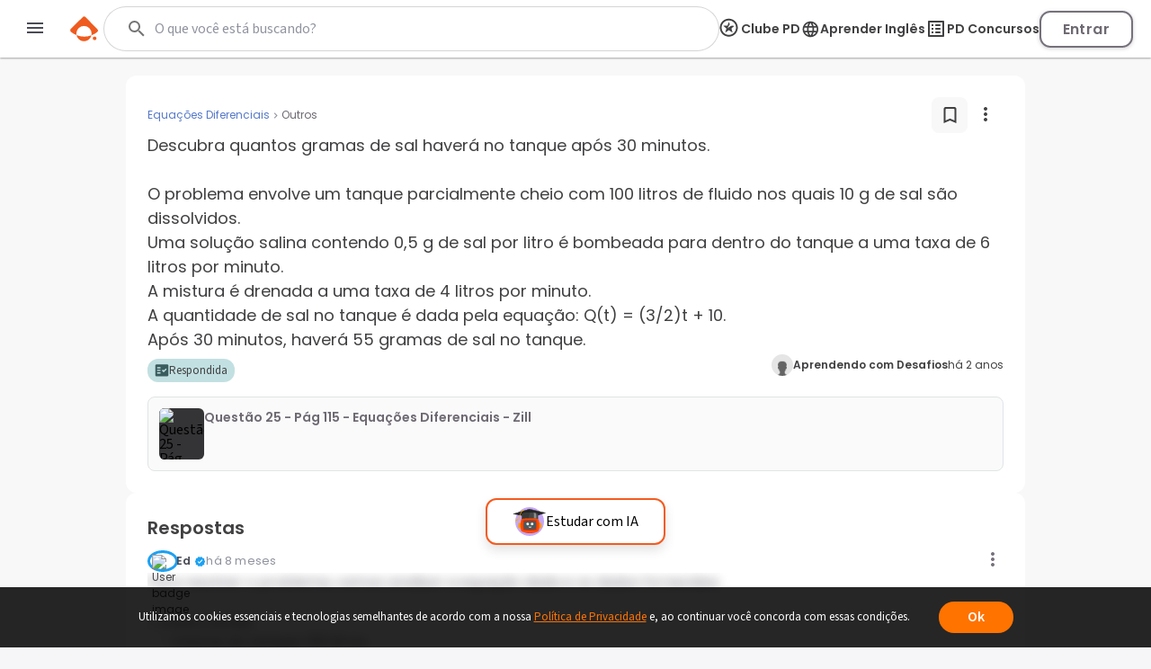

--- FILE ---
content_type: text/html; charset=utf-8
request_url: https://www.passeidireto.com/pergunta/131075682/descubra-quantos-gramas-de-sal-havera-no-tanque-apos-30-minutos-o-problema-envol
body_size: 108025
content:
<!DOCTYPE html><html lang="pt"><head><link rel="preload" href="https://resources.passeidireto.com/editorquill/GlobalEditorQuillCss.css" as="style"/><link rel="preload" href="https://resources.passeidireto.com/editorquill/EditorQuill.css" as="style"/><link rel="preload" href="https://resources.passeidireto.com/editorquill/Katex.css" as="style"/><meta charSet="utf-8"/><title>Grátis: Descubra quantos gramas de sal haverá no tanque após 30 minutos.

O problema envolve um tanque parcialmente cheio com 100 litros de fluido nos quai... – Questões Respondidas</title><meta name="viewport" content="width=device-width, initial-scale=1"/><meta name="description" content="Conheça a resposta para Descubra quantos gramas de sal haverá no tanque ap. Resp.: Para resolver o problema, vamos analisar a equação. Confira a melhor respost"/><meta name="robots" content="noarchive"/><meta name="author" content="Passei Direto"/><link rel="canonical" href="https://www.passeidireto.com/pergunta/131075682/descubra-quantos-gramas-de-sal-havera-no-tanque-apos-30-minutos-o-problema-envol"/><meta property="og:title" content="Grátis: Descubra quantos gramas de sal haverá no tanque após 30 minutos.

O problema envolve um tanque parcialmente cheio com 100 litros de fluido nos quai... – Questões Respondidas"/><meta property="og:description" content="Pergunta Descubra quantos gramas de sal haverá no tanque após 30 minutos.

O problema envolve um tanque parcialmente cheio com 100 litros de fluido nos quai... enviada por Aprendendo com Desafios para Outros na disciplina de Equações Diferenciais"/><meta property="og:image" content="https://img.passeidireto.com/logo_pd_square.png"/><meta property="og:url" content="https://www.passeidireto.com/pergunta/131075682/descubra-quantos-gramas-de-sal-havera-no-tanque-apos-30-minutos-o-problema-envol"/><meta property="og:site_name" content="Passei Direto"/><meta property="og:type" content="article"/><script type="application/ld+json">{
 "@context": "https://schema.org",
 "@type": "QAPage",
 "name": "Descubra quantos gramas de sal haverá no tanque após 30 minutos.O problema envolve um tanque parcialmente cheio com 100 litros de fluido nos quais 10 g de sal são dissolvidos.Uma solução salina contendo 0,5 g de sal por litro é bombeada para dentro do tanque a uma taxa de 6 litros por minuto.A mistura é drenada a uma taxa de 4 litros por minuto.A quantidade de sal no tanque é dada pela equação: Q(t) = (3/2)t + 10.Após 30 minutos, haverá 55 gramas de sal no tanque.",
 "description": "Descubra quantos gramas de sal haverá no tanque após 30 minutos.\n\nO problema envolve um tanque parcialmente cheio com 100 litros de fluido nos quai...",
 "mainEntity": {
  "@type": "Question",
  "name": "Descubra quantos gramas de sal haverá no tanque após 30 minutos.O problema envolve um tanque parcialmente cheio com 100 litros de fluido nos quais 10 g de sal são dissolvidos.Uma solução salina contendo 0,5 g de sal por litro é bombeada para dentro do tanque a uma taxa de 6 litros por minuto.A mistura é drenada a uma taxa de 4 litros por minuto.A quantidade de sal no tanque é dada pela equação: Q(t) = (3/2)t + 10.Após 30 minutos, haverá 55 gramas de sal no tanque.",
  "text": "Descubra quantos gramas de sal haverá no tanque após 30 minutos.\n\nO problema envolve um tanque parcialmente cheio com 100 litros de fluido nos quai...",
  "url": "https://www.passeidireto.com/pergunta/131075682/descubra-quantos-gramas-de-sal-havera-no-tanque-apos-30-minutos-o-problema-envol",
  "upvoteCount": 0,
  "dateCreated": "2023-11-30T17:07:02.479Z",
  "author": {
   "@type": "Person",
   "name": "Aprendendo com Desafios",
   "url": "https://www.passeidireto.com/perfil/828410-perguntasgenericas-aprende-desa"
  },
  "suggestedAnswer": [
   {
    "@type": "Answer",
    "text": "Para resolver o problema, vamos analisar a equação dada e os dados fornecidos.\n\n1. **Dados iniciais**:\n   - Volume do tanque: 100 litros\n   - Sal inicial: 10 g\n   - Entrada de solução salina: 0,5 g/L a 6 L/min\n   - Saída da mistura: 4 L/min\n\n2. **Taxa de entrada de sal**:\n   - A cada minuto, a quantidade de sal que entra no tanque é:\n     \\[\n     \\text{Sal por minuto} = 0,5 \\, \\text{g/L} \\times 6 \\, \\text{L/min} = 3 \\, \\text{g/min}\n     \\]\n\n3. **Taxa de saída de fluido**:\n   - A cada minuto, 4 L de mistura são drenados. A concentração de sal na mistura depende da quantidade de sal no tanque.\n\n4. **Equação da quantidade de sal**:\n   - A equação fornecida é \\( Q(t) = \\frac{3}{2}t + 10 \\).\n   - Para \\( t = 30 \\) minutos:\n     \\[\n     Q(30) = \\frac{3}{2} \\times 30 + 10 = 45 + 10 = 55 \\, \\text{g}\n     \\]\n\nPortanto, após 30 minutos, haverá **55 gramas de sal** no tanque, conforme já mencionado na descrição do problema.",
    "dateCreated": "2025-05-24T17:51:39.000Z",
    "upvoteCount": 0,
    "author": {
     "@type": "Person",
     "name": "Ed",
     "url": "https://www.passeidireto.com/perfil/ed-inteligencia-artificial-do-passei-direto"
    }
   },
   {
    "@type": "Answer",
    "text": "A resposta correta é que após 30 minutos haverá 55 gramas de sal no tanque. A quantidade de sal no tanque é dada pela equação Q(t) = (3/2)t + 10, onde t é o tempo em minutos e Q(t) é a quantidade de sal em gramas. Substituindo t por 30, temos Q(30) = (3/2)30 + 10 = 55. Portanto, após 30 minutos, haverá 55 gramas de sal no tanque.",
    "dateCreated": "2023-11-30T17:07:04.000Z",
    "upvoteCount": 0,
    "author": {
     "@type": "Person",
     "name": "Ed",
     "url": "https://www.passeidireto.com/perfil/ed-inteligencia-artificial-do-passei-direto"
    }
   }
  ],
  "answerCount": 2
 },
 "isAccessibleForFree": "False",
 "hasPart": {
  "@type": "WebPageElement",
  "isAccessibleForFree": "False",
  "cssSelector": ".answer-paywall-container"
 }
}</script><link href="/nextjs/1.367.492/_next/static/images/favicon-57-opt.png" rel="icon" sizes="57x57"/><link href="/nextjs/1.367.492/_next/static/images/favicon-76-opt.png" rel="icon" sizes="76x76"/><link href="/nextjs/1.367.492/_next/static/images/favicon-96-opt.png" rel="icon" sizes="96x96"/><link href="/nextjs/1.367.492/_next/static/images/favicon-128-opt.png" rel="icon" sizes="128x128"/><link href="/nextjs/1.367.492/_next/static/images/favicon-180-opt.png" rel="shortcut icon" sizes="180x180"/><link href="/nextjs/1.367.492/_next/static/images/favicon-180-opt.png" rel="apple-touch-icon" sizes="180x180"/><meta name="next-head-count" content="23"/><link rel="preconnect" href="https://resources.passeidireto.com" crossorigin="anonymous"/><link rel="manifest" href="/manifest.json"/><link data-next-font="size-adjust" rel="preconnect" href="/" crossorigin="anonymous"/><script type="speculationrules" data-testid="speculation-files" data-nscript="beforeInteractive">{"prerender":[{"where":{"href_matches":"/arquivo/*"},"eagerness":"moderate"},{"where":{"href_matches":"/pergunta/*"},"eagerness":"moderate"},{"where":{"href_matches":"/video/*"},"eagerness":"moderate"},{"where":{"href_matches":"/perfil/*"},"eagerness":"moderate"},{"where":{"href_matches":"/disciplina/*"},"eagerness":"moderate"},{"where":{"href_matches":"/lista/*"},"eagerness":"moderate"},{"where":{"href_matches":"/perguntas-respostas"},"eagerness":"moderate"},{"where":{"href_matches":"/enviar-material"},"eagerness":"moderate"},{"where":{"href_matches":"/pd-capacita"},"eagerness":"moderate"},{"where":{"href_matches":"/"},"eagerness":"moderate"}]}</script><link rel="preload" href="/nextjs/1.367.492/_next/static/css/70ff302a10ec2ba4.css" as="style"/><link rel="stylesheet" href="/nextjs/1.367.492/_next/static/css/70ff302a10ec2ba4.css" data-n-g=""/><link rel="preload" href="/nextjs/1.367.492/_next/static/css/a23dc3c6d79d6fc8.css" as="style"/><link rel="stylesheet" href="/nextjs/1.367.492/_next/static/css/a23dc3c6d79d6fc8.css" data-n-p=""/><link rel="preload" href="/nextjs/1.367.492/_next/static/css/306c249ecba94851.css" as="style"/><link rel="stylesheet" href="/nextjs/1.367.492/_next/static/css/306c249ecba94851.css" data-n-p=""/><link rel="preload" href="/nextjs/1.367.492/_next/static/css/900dd07e1971f1b6.css" as="style"/><link rel="stylesheet" href="/nextjs/1.367.492/_next/static/css/900dd07e1971f1b6.css" data-n-p=""/><link rel="preload" href="/nextjs/1.367.492/_next/static/css/4062200893e1a984.css" as="style"/><link rel="stylesheet" href="/nextjs/1.367.492/_next/static/css/4062200893e1a984.css" data-n-p=""/><link rel="preload" href="/nextjs/1.367.492/_next/static/css/e6aa4f83a8e66feb.css" as="style"/><link rel="stylesheet" href="/nextjs/1.367.492/_next/static/css/e6aa4f83a8e66feb.css" data-n-p=""/><noscript data-n-css=""></noscript><script defer="" nomodule="" src="/nextjs/1.367.492/_next/static/chunks/polyfills-42372ed130431b0a.js"></script><script src="/nextjs/1.367.492/_next/static/chunks/webpack-88a23f9b914f2c13.js" defer=""></script><script src="/nextjs/1.367.492/_next/static/chunks/framework-e9dc70a80569198b.js" defer=""></script><script src="/nextjs/1.367.492/_next/static/chunks/main-e7e3d7dcb528592f.js" defer=""></script><script src="/nextjs/1.367.492/_next/static/chunks/pages/_app-163f3e34db721e8e.js" defer=""></script><script src="/nextjs/1.367.492/_next/static/chunks/6200-a169ea9d01b834b1.js" defer=""></script><script src="/nextjs/1.367.492/_next/static/chunks/7204-5d48b3d595e2591a.js" defer=""></script><script src="/nextjs/1.367.492/_next/static/chunks/1106-3cd3e5435e01dab5.js" defer=""></script><script src="/nextjs/1.367.492/_next/static/chunks/1963-6655dba334fdbafc.js" defer=""></script><script src="/nextjs/1.367.492/_next/static/chunks/2175-c681de7806a69fb2.js" defer=""></script><script src="/nextjs/1.367.492/_next/static/chunks/3346-d1338a4834117066.js" defer=""></script><script src="/nextjs/1.367.492/_next/static/chunks/6802-f7177a4937ff8ec7.js" defer=""></script><script src="/nextjs/1.367.492/_next/static/chunks/3560-6de27bbacf99477b.js" defer=""></script><script src="/nextjs/1.367.492/_next/static/chunks/4739-56e66d34dfbbf531.js" defer=""></script><script src="/nextjs/1.367.492/_next/static/chunks/5418-41796280eba45bee.js" defer=""></script><script src="/nextjs/1.367.492/_next/static/chunks/6786-3fd1715dd3082eb2.js" defer=""></script><script src="/nextjs/1.367.492/_next/static/chunks/9283-d9490335b8eea486.js" defer=""></script><script src="/nextjs/1.367.492/_next/static/chunks/6424-a254a5f513280933.js" defer=""></script><script src="/nextjs/1.367.492/_next/static/chunks/9293-ebcd0dbb6f19f536.js" defer=""></script><script src="/nextjs/1.367.492/_next/static/chunks/131-acac2eed35f83e9d.js" defer=""></script><script src="/nextjs/1.367.492/_next/static/chunks/1247-4fb0079d5d7d7dfc.js" defer=""></script><script src="/nextjs/1.367.492/_next/static/chunks/pages/pergunta/%5Bid%5D/%5Balias%5D-44faa670b1fdf2ec.js" defer=""></script><script src="/nextjs/1.367.492/_next/static/CQhQhUdOp1EJhArAKJ-cQ/_buildManifest.js" defer=""></script><script src="/nextjs/1.367.492/_next/static/CQhQhUdOp1EJhArAKJ-cQ/_ssgManifest.js" defer=""></script><style id="__jsx-2858182966">.UserBadge_user-badge-image-box__rEvaW.jsx-2858182966{width:24px;height:24px}</style></head><body class="PD-SSR"><div id="__next"><link data-testid="quill-css-resource" href="https://resources.passeidireto.com/editorquill/GlobalEditorQuillCss.css" rel="stylesheet"/><div class="Layout_layout__ROhqg QuestionPageContent_layout__xip_7"><header class="Header_new-variant__tCkZb Header_header__2e2Dy"><div class="Header_header-content__lVHB4"><section><button class="Header_sidebar-button__oZZge"><svg role="img" aria-label="barra de navegação" class="NavbarIcon_pd-navbar-icon__Qt1Gv" width="24" height="24" viewBox="0 0 24 24" xmlns="http://www.w3.org/2000/svg"><path fill-rule="evenodd" clip-rule="evenodd" d="M3 18H21V16H3V18ZM3 13H21V11H3V13ZM3 6V8H21V6H3Z"></path></svg></button></section><section class="Header_pd-logo__U4BjA"><a href="/"><div class="PDLogo_container__vs0DV PDLogo_isGlobalNavigation__w2LMZ"><svg xmlns="http://www.w3.org/2000/svg" width="32" height="28" fill="none"><title>Logo Passei Direto</title><path fill="#EF5B1F" d="M30.164 14.344 17.258 1.133a2.318 2.318 0 0 0-3.27-.038L.775 14c-.992.967-.91 2.596.16 3.474a23.162 23.162 0 0 0 6.179 3.609 8.409 8.409 0 0 1-.191-1.846 8.48 8.48 0 0 1 8.584-8.38 8.48 8.48 0 0 1 8.381 8.584 8.318 8.318 0 0 1-.235 1.839 23.118 23.118 0 0 0 6.262-3.462 2.337 2.337 0 0 0 .241-3.468l.007-.006Z"></path><path fill="#EF5B1F" d="M7.12 21.076c.796 3.806 4.144 6.688 8.19 6.74 4.054.044 7.46-2.756 8.35-6.543a23.29 23.29 0 0 1-16.54-.197ZM27.243 22.616c1.113.013 2.01.93 1.998 2.043a2.023 2.023 0 0 1-2.043 1.998 2.023 2.023 0 0 1-1.998-2.042 2.023 2.023 0 0 1 2.043-1.999Z"></path></svg><svg class="PDLogo_text__spqy3" xmlns="http://www.w3.org/2000/svg" width="163" height="24" fill="none" data-testid="logo-passei-direto"><g fill="#EF5B1F" clip-path="url(#a)"><path d="M80.072 3.43a1.339 1.339 0 0 1-.417-1.005c0-.404.139-.732.423-1.004a1.443 1.443 0 0 1 1.054-.398c.424.006.771.133 1.055.404.278.272.417.6.417 1.005 0 .404-.139.732-.423 1.004a1.444 1.444 0 0 1-1.055.398c-.423-.007-.77-.133-1.055-.405ZM80.159 5.372l-.02 14.412 1.87.003.02-14.413-1.87-.002ZM4.352 5.394c1.004-.65 2.204-.973 3.587-.967 1.314 0 2.501.31 3.556.922 1.055.613 1.882 1.485 2.476 2.615.593 1.13.89 2.438.89 3.935 0 1.497-.303 2.81-.897 3.947-.6 1.137-1.427 2.015-2.482 2.634-1.06.619-2.248.928-3.562.928-1.37 0-2.558-.328-3.575-.979-1.01-.65-1.75-1.465-2.21-2.444l-.013 7.522H.284L.31 4.623c1.017 0 1.838.827 1.838 1.844v1.358c.461-.979 1.194-1.787 2.205-2.438v.007Zm7.913 3.366c-.467-.878-1.111-1.554-1.932-2.015-.815-.46-1.744-.695-2.773-.695-1.03 0-1.907.24-2.735.714-.827.48-1.484 1.162-1.964 2.053-.48.89-.72 1.92-.726 3.095 0 1.174.24 2.204.713 3.094.48.89 1.131 1.573 1.958 2.053.828.48 1.737.72 2.735.726.998.007 1.958-.233 2.773-.7.82-.468 1.465-1.157 1.939-2.053.473-.897.707-1.94.713-3.133.007-1.194-.233-2.255-.7-3.133V8.76ZM18.398 8.533c.6-1.13 1.427-1.996 2.482-2.609 1.061-.612 2.255-.916 3.587-.916 1.333 0 2.584.322 3.588.967 1.004.644 1.724 1.459 2.172 2.457V7.099c0-1.03.84-1.863 1.87-1.863l-.02 14.558h-1.869v-3.228c-.46.998-1.2 1.82-2.204 2.463-1.004.651-2.204.973-3.587.967-1.314 0-2.501-.316-3.556-.941-1.055-.625-1.882-1.503-2.476-2.647-.593-1.136-.89-2.456-.89-3.947 0-1.49.303-2.804.897-3.935l.006.007Zm11.11.884c-.48-.89-1.131-1.573-1.959-2.053a5.414 5.414 0 0 0-2.734-.726c-.998-.006-1.958.227-2.773.688-.82.461-1.465 1.13-1.939 2.009-.474.878-.707 1.926-.713 3.132-.007 1.207.233 2.236.7 3.133.468.897 1.112 1.585 1.933 2.053.815.473 1.743.707 2.773.707.998 0 1.907-.24 2.735-.714.827-.48 1.484-1.162 1.964-2.052.48-.89.72-1.92.726-3.095.006-1.175-.24-2.204-.714-3.095v.013ZM37.263 18.827c-1.055-.777-1.648-1.831-1.768-3.164h1.92c.088.821.473 1.484 1.156 1.99.682.505 1.604.764 2.76.764 1.01 0 1.806-.24 2.387-.714.58-.48.865-1.073.871-1.787 0-.5-.157-.91-.48-1.226a3.554 3.554 0 0 0-1.212-.764c-.486-.19-1.15-.385-1.983-.6-1.087-.284-1.965-.568-2.64-.859a4.444 4.444 0 0 1-1.718-1.27c-.468-.561-.708-1.313-.701-2.254 0-.714.215-1.37.644-1.97.43-.607 1.03-1.08 1.813-1.44.783-.354 1.673-.53 2.665-.53 1.566 0 2.823.397 3.783 1.193.96.79 1.472 1.882 1.541 3.271h-1.87c-.05-.852-.385-1.547-.997-2.071-.613-.524-1.453-.79-2.52-.79-.941 0-1.706.221-2.293.663-.587.443-.884.992-.884 1.655 0 .569.17 1.036.518 1.402.347.367.777.65 1.294.853.518.208 1.207.436 2.078.682 1.049.284 1.883.562 2.508.827a4.31 4.31 0 0 1 1.598 1.175c.442.518.675 1.2.688 2.053 0 .783-.215 1.478-.644 2.09-.43.613-1.023 1.1-1.788 1.453-.764.354-1.642.53-2.64.53-1.673 0-3.037-.391-4.092-1.168l.006.006ZM50.867 18.827c-1.054-.777-1.648-1.831-1.768-3.164h1.92c.088.821.474 1.484 1.156 1.99.682.505 1.604.764 2.76.764 1.01 0 1.806-.24 2.387-.714.581-.48.865-1.073.872-1.787 0-.5-.158-.91-.48-1.226a3.554 3.554 0 0 0-1.213-.764c-.486-.19-1.15-.385-1.983-.6-1.086-.284-1.964-.568-2.64-.859a4.444 4.444 0 0 1-1.718-1.27c-.467-.561-.707-1.313-.701-2.254 0-.714.215-1.37.644-1.97.43-.607 1.03-1.08 1.813-1.44.783-.354 1.674-.53 2.665-.53 1.566 0 2.823.397 3.783 1.193.96.79 1.472 1.882 1.541 3.271h-1.87c-.05-.852-.384-1.547-.997-2.071-.613-.524-1.453-.79-2.52-.79-.941 0-1.705.221-2.293.663-.587.443-.884.992-.884 1.655 0 .569.17 1.036.518 1.402.347.367.777.65 1.295.853.518.208 1.206.436 2.078.682 1.048.284 1.882.562 2.507.827a4.31 4.31 0 0 1 1.598 1.175c.442.518.676 1.2.688 2.053 0 .783-.215 1.478-.644 2.09-.43.613-1.023 1.1-1.787 1.453-.764.354-1.642.53-2.64.53-1.674 0-3.038-.391-4.093-1.168l.006.006ZM76.674 13.232l-12.082-.02c.05 1.106.315 2.047.795 2.83a4.715 4.715 0 0 0 1.889 1.775c.783.398 1.636.6 2.558.606 1.206 0 2.23-.29 3.056-.878a4.129 4.129 0 0 0 1.643-2.368h1.97a6.158 6.158 0 0 1-2.286 3.48c-1.169.897-2.627 1.345-4.39 1.339-1.37 0-2.595-.31-3.675-.922-1.087-.613-1.933-1.485-2.546-2.615-.612-1.13-.916-2.45-.916-3.96 0-1.51.304-2.836.91-3.973.606-1.137 1.453-2.008 2.539-2.608 1.086-.6 2.318-.903 3.707-.903 1.39 0 2.602.303 3.638.91a6.224 6.224 0 0 1 2.394 2.443c.556 1.024.84 2.16.834 3.398 0 .638-.02 1.13-.057 1.466h.019Zm-2.489-4.295a4.418 4.418 0 0 0-1.85-1.737 5.639 5.639 0 0 0-2.558-.587c-1.39 0-2.57.442-3.55 1.326-.979.89-1.522 2.141-1.63 3.758l10.239.013c.019-1.087-.196-2.009-.65-2.773ZM104.595 3.31a1.705 1.705 0 0 1-.531-1.276c0-.506.177-.935.537-1.276.354-.341.802-.512 1.345-.512.543 0 .985.17 1.339.512.354.34.537.77.531 1.276-.007.505-.177.934-.537 1.275-.36.341-.802.512-1.346.512-.543 0-.985-.17-1.338-.512ZM104.055 5.187l-.021 14.596 3.732.005.022-14.596-3.733-.005ZM117.069 5.47c.777-.443 1.662-.664 2.653-.664v3.922h-.991c-1.175 0-2.059.272-2.653.821-.594.55-.897 1.51-.897 2.88l-.013 7.358h-3.732l.019-14.779h3.732v2.3a5.248 5.248 0 0 1 1.882-1.839ZM151.257 19.061a6.703 6.703 0 0 1-2.634-2.64c-.638-1.137-.954-2.45-.954-3.935 0-1.484.329-2.798.992-3.934a6.827 6.827 0 0 1 2.691-2.634c1.136-.62 2.406-.929 3.802-.929 1.395 0 2.665.316 3.802.935a6.829 6.829 0 0 1 2.684 2.64c.657 1.137.979 2.45.979 3.935 0 1.484-.341 2.798-1.017 3.935a7.008 7.008 0 0 1-2.728 2.633c-1.143.62-2.426.929-3.847.929-1.402 0-2.659-.316-3.776-.935h.006Zm5.659-2.747c.587-.322 1.055-.809 1.402-1.453s.524-1.434.53-2.362c0-1.383-.36-2.444-1.086-3.19-.726-.745-1.61-1.117-2.659-1.117-1.048 0-1.926.366-2.64 1.111-.707.745-1.067 1.806-1.067 3.183 0 1.377.341 2.444 1.029 3.19.689.745 1.56 1.118 2.609 1.118.663 0 1.288-.158 1.875-.48h.007ZM96.606 1.497v5.545c-.524-.695-1.212-1.25-2.084-1.667a6.298 6.298 0 0 0-2.747-.632c-1.263 0-2.413.31-3.442.928-1.03.62-1.845 1.51-2.445 2.666-.6 1.156-.896 2.476-.896 3.972 0 1.51.296 2.849.89 4.017.594 1.169 1.408 2.072 2.438 2.71 1.03.644 2.166.96 3.41.966 1.1 0 2.072-.221 2.906-.663.834-.442 1.484-1.03 1.951-1.756.057-.088.127-.215.203-.36a3.79 3.79 0 0 0 3.581 2.577v-4.554l.025-13.737h-3.79v-.012Zm-.524 13.212a3.764 3.764 0 0 1-1.44 1.49 3.853 3.853 0 0 1-1.945.519 3.586 3.586 0 0 1-1.907-.537c-.594-.354-1.074-.865-1.44-1.535-.367-.67-.544-1.446-.544-2.337 0-.89.184-1.654.55-2.305.366-.65.84-1.143 1.427-1.478a3.808 3.808 0 0 1 1.92-.505c.695 0 1.34.177 1.945.524.607.348 1.08.846 1.44 1.497.285.518.449 1.124.506 1.806v1.055c-.057.682-.228 1.288-.512 1.806ZM135.973 12.568c0-4.017-2.602-8.084-7.598-8.09-4.339 0-7.611 3.353-7.617 7.806 0 4.636 3.29 7.996 7.831 8.002 4.251 0 6.512-2.911 6.992-4.882l.032-.139-2.83-.316-.082-.012-.038.075c-.284.531-1.434 2.274-4.036 2.268-2.602-.006-4.389-1.541-4.541-3.846l11.887.012v-.89.012Zm-7.605-5.097c2.59 0 4.074 1.782 4.238 3.575l-8.52-.012c.19-2.078 1.965-3.569 4.282-3.563ZM143.179 9.152v6.056c-.006.5.114.86.354 1.087.24.22.644.334 1.219.334h1.736v3.158h-2.355c-3.158-.006-4.731-1.54-4.731-4.61V9.145h-1.756V6.07h1.769V.903h3.777V6.07h3.309v3.076h-3.322v.007Z"></path></g><defs><clipPath id="a"><path fill="#fff" d="M0 0h162.947v24H0z"></path></clipPath></defs></svg></div></a></section><section data-testid="header-slot" class="Header_slot__ljjxx"><div class="SearchBox_search-box-container__g5D4i" data-testid="desktop-search"><div class="SearchBox_pd-search-box__SQ54i"><div data-testid="search-content-list" class="SearchBox_search-content-list__xfkGG"></div><form class="SearchBox_search-box-form__vtaQI" action="#" data-testid="search-form"><input class="SearchBox_search-box-input__3WjOr" type="search" aria-label="Buscar" name="search" autoComplete="off" value=""/><svg class="SearchBox_search-icon__a7I2c SearchIcon_pd-search-icon__oczOC" width="32" height="32" viewBox="0 0 24 24" data-testid="pd-search-icon"><title>Buscar</title><path d="M9.5,3A6.5,6.5 0 0,1 16,9.5C16,11.11 15.41,12.59 14.44,13.73L14.71,14H15.5L20.5,19L19,20.5L14,15.5V14.71L13.73,14.44C12.59,15.41 11.11,16 9.5,16A6.5,6.5 0 0,1 3,9.5A6.5,6.5 0 0,1 9.5,3M9.5,5C7,5 5,7 5,9.5C5,12 7,14 9.5,14C12,14 14,12 14,9.5C14,7 12,5 9.5,5Z"></path></svg></form></div></div><button class="SearchBox_search-box-button__Vomvz" data-testid="mobile-search-button"><svg class="SearchBox_search-icon-mobile__jvbnh SearchIcon_pd-search-icon__oczOC" width="32" height="32" viewBox="0 0 24 24" data-testid="pd-search-icon"><title>Buscar</title><path d="M9.5,3A6.5,6.5 0 0,1 16,9.5C16,11.11 15.41,12.59 14.44,13.73L14.71,14H15.5L20.5,19L19,20.5L14,15.5V14.71L13.73,14.44C12.59,15.41 11.11,16 9.5,16A6.5,6.5 0 0,1 3,9.5A6.5,6.5 0 0,1 9.5,3M9.5,5C7,5 5,7 5,9.5C5,12 7,14 9.5,14C12,14 14,12 14,9.5C14,7 12,5 9.5,5Z"></path></svg></button></section><section class="Header_right-side__jrzsi"><div class="Header_show-only-desktop__j6RNc Tooltip_tooltip-wrapper__aPHnm" role="tooltip" data-testid="pd-tooltip"><button class="PagesHeaderButton_button__rZojZ" data-testid="pd-clube-pd"><svg xmlns="http://www.w3.org/2000/svg" role="img" width="24" height="24" fill="none" data-testid="pd-club-pd-icon"><g fill="#87828B" stroke-width="0"><path d="m16.539 8.75-.092-.11-2.75-.022c-2.651.866-4.39 3.03-4.39 3.03.18-1.635 1.308-3.296 2.365-4.524l-.947-2.414c-.092-.078-.207-.065-.282.027L8.947 8.59c-.532.118-4.139-.097-4.328.072-.044.039-.082.155-.067.215.041.157 1.612 1.372 1.868 1.587.48.402.96.808 1.418 1.235L6.6 15.892c.005.11.111.184.217.173l3.761-2.49c.09-.009.242.11.325.159 1.077.649 2.248 1.72 3.33 2.271.27.14.449.122.394-.241l-1.27-4.067L16.54 8.93v-.18Z"></path><path d="M18.625 10.75a8.125 8.125 0 1 0-8.125 8.125v1.875c-5.523 0-10-4.477-10-10s4.477-10 10-10 10 4.477 10 10-4.477 10-10 10v-1.875a8.125 8.125 0 0 0 8.125-8.125Z"></path></g></svg><span>Clube PD</span></button></div><div class="Header_pd-english-button__hJ16X Header_show-only-desktop__j6RNc"><div class="Header_show-only-desktop__j6RNc Tooltip_tooltip-wrapper__aPHnm" role="tooltip" data-testid="pd-tooltip"><button class="PagesHeaderButton_button__rZojZ" data-testid="pd-pd-ingles"><svg width="22" height="21" viewBox="0 0 22 21" fill="#DFD3F2" xmlns="http://www.w3.org/2000/svg" data-test-id="pd-english-icon"><g clip-path="url(#clip0_30_7113)"><path d="M11.3422 1.75049C16.1722 1.75049 20.0835 5.67049 20.0835 10.5005C20.0835 15.3305 16.1722 19.2505 11.3422 19.2505C6.50349 19.2505 2.58349 15.3305 2.58349 10.5005C2.58349 5.67049 6.50349 1.75049 11.3422 1.75049ZM5.27849 7.00049H7.85974C8.13974 5.90674 8.54224 4.85674 9.06724 3.88549C7.45724 4.43674 6.11849 5.55674 5.27849 7.00049ZM11.3335 3.53549C10.6072 4.58549 10.0385 5.74924 9.66224 7.00049H13.0047C12.6285 5.74924 12.0597 4.58549 11.3335 3.53549ZM18.106 12.2505C18.246 11.6905 18.3335 11.1042 18.3335 10.5005C18.3335 9.89674 18.246 9.31049 18.106 8.75049H15.1485C15.2185 9.32799 15.271 9.90549 15.271 10.5005C15.271 11.0955 15.2185 11.673 15.1485 12.2505H18.106ZM17.3885 14.0005H14.8072C14.5272 15.0942 14.1247 16.1442 13.5997 17.1155C15.2097 16.5642 16.5485 15.453 17.3885 14.0005ZM14.8072 7.00049H17.3885C16.5485 5.54799 15.2097 4.43674 13.5997 3.88549C14.1247 4.85674 14.5272 5.90674 14.8072 7.00049ZM11.3335 17.4655C12.0597 16.4155 12.6285 15.2517 13.0047 14.0005H9.66224C10.0385 15.2517 10.6072 16.4155 11.3335 17.4655ZM9.28599 12.2505H13.381C13.4597 11.673 13.521 11.0955 13.521 10.5005C13.521 9.90549 13.4597 9.31924 13.381 8.75049H9.28599C9.20724 9.31924 9.14599 9.90549 9.14599 10.5005C9.14599 11.0955 9.20724 11.673 9.28599 12.2505ZM9.06724 17.1155C8.54224 16.1442 8.13974 15.0942 7.85974 14.0005H5.27849C6.11849 15.4442 7.45724 16.5642 9.06724 17.1155ZM7.51849 12.2505C7.44849 11.673 7.39599 11.0955 7.39599 10.5005C7.39599 9.90549 7.44849 9.32799 7.51849 8.75049H4.56099C4.42099 9.31049 4.33349 9.89674 4.33349 10.5005C4.33349 11.1042 4.42099 11.6905 4.56099 12.2505H7.51849Z"></path></g><defs><clipPath id="clip0_30_7113"><rect width="21" height="21" fill="white" transform="matrix(-1 0 0 1 21.8335 0.000488281)"></rect></clipPath></defs></svg><span>Aprender Inglês</span></button></div></div><div class="Header_show-only-desktop__j6RNc Tooltip_tooltip-wrapper__aPHnm" role="tooltip" data-testid="pd-tooltip"><button class="PagesHeaderButton_button__rZojZ" data-testid="pd-pd-concursos"><svg data-v-9509519c="" xmlns="http://www.w3.org/2000/svg" width="24" height="24" viewBox="0 0 24 24" fill="none" data-test-id="pd-concursos-icon"><g clip-path="url(#clip0_122_1785)"><path d="M12 9H16C16.55 9 17 8.55 17 8C17 7.45 16.55 7 16 7H12C11.45 7 11 7.45 11 8C11 8.55 11.45 9 12 9ZM12 13H16C16.55 13 17 12.55 17 12C17 11.45 16.55 11 16 11H12C11.45 11 11 11.45 11 12C11 12.55 11.45 13 12 13ZM12 17H16C16.55 17 17 16.55 17 16C17 15.45 16.55 15 16 15H12C11.45 15 11 15.45 11 16C11 16.55 11.45 17 12 17ZM7 7H9V9H7V7ZM7 11H9V13H7V11ZM7 15H9V17H7V15ZM20 3H4C3.45 3 3 3.45 3 4V20C3 20.55 3.45 21 4 21H20C20.55 21 21 20.55 21 20V4C21 3.45 20.55 3 20 3ZM19 19H5V5H19V19Z" fill="#87828B"></path></g><defs><clipPath id="clip0_122_1785"><rect width="24" height="24" fill="white"></rect></clipPath></defs></svg><span>PD Concursos</span></button></div><button class="UploadButton_upload-button__D16lX Header_hide-when-desktop__MxUVx" data-testid="upload-material"><img src="/nextjs/1.367.492/_next/static/images/upload-icon-opt.svg" alt="Enviar material"/><span class="UploadButton_upload-text__rnBt3">Enviar material</span></button><button class="LoginButton_login-btn__Hv9Un Header_knowledge-journey__S9Ieo Header_button-when-GlobalNavigation__vvDMS">Entrar</button></section></div></header><div data-testid="content" class="Layout_content__Zc4_9 Layout_full-screen__5zvvB"><section class="QuestionPageContent_question-container__8foAW"><section class="QuestionHeader_question-header-container__FRQIk"><div class="QuestionHeader_question-header-title__QQjEb"><div class="QuestionHeader_local-info__4znhq"><a href="/disciplina/equacoes-diferenciais" class="SubjectHeading_card-subject__kCBtw SubjectHeading_new-viewer__U_gOh pd-button-primary-transparent"><h4 class="SubjectHeading_card-subject-name__9HCMN">Equações Diferenciais</h4></a><img src="/nextjs/1.367.492/_next/static/images/separator-opt.svg" width="13" height="13" alt=""/><span class="QuestionHeader_institution-text__kocWd">Outros</span></div><div class="QuestionHeader_question-header-actions__GBugH"><button class="SaveButton_save-button__vMDr_" data-testid="save-button"><span class="SaveButton_save-button-icon__tUNl4" data-testid="save-icon"><svg xmlns="http://www.w3.org/2000/svg" width="25" height="24" fill="none" data-testid="pd-unfilled-bookmark-icon"><path fill="#414042" d="M17.5 3h-10c-1.1 0-2 .9-2 2v16l7-3 7 3V5c0-1.1-.9-2-2-2Zm0 15-5-2.18-5 2.18V6c0-.55.45-1 1-1h8c.55 0 1 .45 1 1v12Z"></path></svg></span></button><div><button class="HeaderMenuButton_menu-button__TcIrY" data-testid="menu-button"><span><svg data-testid="more-vertical-icon" class="MoreVerticalIcon_pd-more-vertical-icon__new-style__j3_oi MoreVerticalIcon_pd-more-vertical-icon__new-style__menu-question__D0OW4" width="24" height="24" viewBox="0 0 24 18" xmlns="http://www.w3.org/2000/svg"><path fill-rule="evenodd" clip-rule="evenodd" d="M12 5C13.1046 5 14 4.10457 14 3C14 1.89543 13.1046 1 12 1C10.8954 1 10 1.89543 10 3C10 4.10457 10.8954 5 12 5ZM12 7C10.8954 7 10 7.89543 10 9C10 10.1046 10.8954 11 12 11C13.1046 11 14 10.1046 14 9C14 7.89543 13.1046 7 12 7ZM12 13C10.8954 13 10 13.8954 10 15C10 16.1046 10.8954 17 12 17C13.1046 17 14 16.1046 14 15C14 13.8954 13.1046 13 12 13Z"></path></svg></span></button><div class="QuestionHeader_dropdown-menu__BBDW5"></div></div></div></div><div class="QuestionHeader_question-header-name__TiDJG">Descubra quantos gramas de sal haverá no tanque após 30 minutos.<br /><br />O problema envolve um tanque parcialmente cheio com 100 litros de fluido nos quais 10 g de sal são dissolvidos.<br />Uma solução salina contendo 0,5 g de sal por litro é bombeada para dentro do tanque a uma taxa de 6 litros por minuto.<br />A mistura é drenada a uma taxa de 4 litros por minuto.<br />A quantidade de sal no tanque é dada pela equação: Q(t) = (3/2)t + 10.<br />Após 30 minutos, haverá 55 gramas de sal no tanque.<br /></div><a href="/perfil/828410-perguntasgenericas-aprende-desa" class="QuestionHeader_collapsed-infobar-author__dmJ99 MaterialInfobarAuthor_infobar-author__VxDcG" data-testid="infobar-author"><div class="MaterialInfobarAuthor_author-wrapper__61_Js"><img src="https://resources.passeidireto.com/core/student_profile_images/profile-default.gif" alt="User badge image" class="MaterialInfobarAuthor_author-image__9rn9y Image_pd-image__ckcpS" width="24" height="24"/><div class="MaterialInfobarAuthor_author-name__e8_4t"><span>Aprendendo com Desafios</span></div></div><p class="MaterialInfobarAuthor_upload-date__JTR5E"><span class="MaterialInfobarAuthor_time-text__PNQsi"> há 2 anos</span></p></a><div class="QuestionHeader_question-header-last-row__ZWqg3"><section class="QuestionTags_tags-container__qbxXN"><div class=""><div class="Tooltip_tooltip-wrapper__aPHnm" role="tooltip" data-testid="pd-tooltip"><div class="Tag_tags-content__GlFWN QuestionTags_tags-question__UmbNH"><svg xmlns="http://www.w3.org/2000/svg" width="21" height="19" viewBox="0 0 21 19" fill="none" data-testid="question-resolved-icon"><path fill="#323232" fill-rule="evenodd" d="M18.5.3477h-16c-1.1 0-2 .9-2 2v14c0 1.1.9 2 2 2h16c1.1 0 2-.9 2-2v-14c0-1.1-.9-2-2-2Zm-10 14h-5v-2h5v2Zm0-4h-5v-2h5v2Zm0-4h-5v-2h5v2Zm4.82 6-2.82-2.84 1.41-1.41 1.41 1.42 3.17-3.17 1.42 1.42-4.59 4.58Z" clip-rule="evenodd"></path></svg><p>Respondida</p></div></div></div></section><a href="/perfil/828410-perguntasgenericas-aprende-desa" class="QuestionHeader_infobar-author__0gm2o MaterialInfobarAuthor_infobar-author__VxDcG" data-testid="infobar-author"><div class="MaterialInfobarAuthor_author-wrapper__61_Js"><img src="https://resources.passeidireto.com/core/student_profile_images/profile-default.gif" alt="User badge image" class="MaterialInfobarAuthor_author-image__9rn9y Image_pd-image__ckcpS" width="24" height="24"/><div class="MaterialInfobarAuthor_author-name__e8_4t"><span>Aprendendo com Desafios</span></div></div><p class="MaterialInfobarAuthor_upload-date__JTR5E"><span class="MaterialInfobarAuthor_time-text__PNQsi"> há 2 anos</span></p></a></div><div data-testid="extracted-material-container" class="QuestionHeader_extracted-material-container__nQ2XH"><div class="ExtractedMaterialCard_extracted-material-content__o3m78"><div data-testid="recommendation-card-base-container" class="RecommendationCardBase_recommendation-card-base-container__rkR36 ExtractedMaterialCard_extracted-material-card__VQ8QI"><a href="/arquivo/131075487/questao-25-pag-115-equacoes-diferenciais-zill" class="RecommendationCardBase_thumbnail-container__XbS9Q"><div class="RecommendationCardBase_thumbnail__TdhiO"><div class="RecommendationFileThumbnail_material-thumbnail__UfNhP"><img src="https://files.passeidireto.com/Thumbnail/3edd2744-a761-48b4-9b98-6a9ed3ff05c2/105/1.jpg" alt="Questão 25 - Pág 115 - Equações Diferenciais - Zill" class="RecommendationFileThumbnail_thumbnail-image__QLlUK Image_pd-image__ckcpS" width="100" height="100" loading="lazy" data-testid="material-recommendation-thumbnail"/></div></div><div class="RecommendationCardBase_overlay__dEcr4"><div class="RecommendationFileThumbnail_material-thumbnail__UfNhP" data-testid="material-overlay"><span class="RecommendationFileThumbnail_material-page-count__5L0qN">2 pág.</span></div></div></a><div class="RecommendationCardBase_content__jIdwM ExtractedMaterialCard_extracted-material-card-content__p8L8h"><div class="ExtractedMaterialCard_extracted-material-card__VQ8QI RecommendationCardBase_content-title__aQmVe"><a href="/arquivo/131075487/questao-25-pag-115-equacoes-diferenciais-zill" class=""><h3>Questão 25 - Pág 115 - Equações Diferenciais - Zill</h3></a></div><div class="RecommendationCardBase_content-description__M0rRU"></div></div></div></div></div></section><div class="SectionAd_container__mJiOu QuestionPageContent_question-ads__2sBc_" style="--miniSize:130px;--smallSize:130px;--mediumSize:130px;--largeSize:90px" data-testid="section-ad"></div><section class="Answers_answers-container__6d_87"><h2 class="Answers_answers-title__qN0Fu">Respostas</h2><div class=""><section class=""><div class="undefined"><div><div data-testid="answer-card" class="AnswerCard_answer-card__EldU8 AnswerCard_isRestricted__EDR5j"><section class="AnswerCard_answer-info__Yo_rz"><a href="/perfil/ed-inteligencia-artificial-do-passei-direto" class="UserBadge_user-badge__BEeKk AnswerCard_answer-user-image__g7vP3"><div class="jsx-2858182966 UserBadge_user-badge-image-box__rEvaW test-file-user-image"><img src="https://images.passeidireto.com/user_picture/120140583/picture/0dbdf013-99ff-4746-a57a-c493ae7e9a77/picture.small" alt="User badge image" class="UserBadge_user-badge-image__nRGes UserBadge_verified-user__p7JXO Image_pd-image__ckcpS" width="24" height="24"/></div><section class="jsx-2858182966 UserBadge_user-badge-name-info__v20ok"><p class="jsx-2858182966 UserBadge_user-badge-name__0O8v6 AnswerCard_answer-user-name__W8Ef2 pd-smooth-transition pd-caption test-file-user-name"><span class="jsx-2858182966">Ed</span> <img src="/nextjs/1.367.492/_next/static/images/verified-icon-opt.svg" alt="Verified user icon" class="VerifiedIcon_verified-icon__L35x0 UserBadge_verified-user-image__oHO41" width="13" height="13"/></p><p class="jsx-2858182966 pd-caption text-after-name">há 8 meses</p></section></a><div class="InfobarMenu_infobar-report-button__579ol"><button class="ReportButton_report-button__hfjVl" data-testid="report-button"><img src="/nextjs/1.367.492/_next/static/images/flag-outline-opt.svg" alt="" width="24" height="24"/><span>Reportar</span></button></div><div class="InfobarMenu_infobar-report-menu__nM6Tg" data-testid="infobar-menu"><button id="toolbar-menu-button-OCWHLQAYRspjQYv9hAxc9" data-testid="menu-button"><svg data-testid="more-vertical-icon" class="MoreVerticalIcon_pd-more-vertical-icon__new-style__j3_oi" width="24" height="24" viewBox="0 0 24 18" xmlns="http://www.w3.org/2000/svg"><path fill-rule="evenodd" clip-rule="evenodd" d="M12 5C13.1046 5 14 4.10457 14 3C14 1.89543 13.1046 1 12 1C10.8954 1 10 1.89543 10 3C10 4.10457 10.8954 5 12 5ZM12 7C10.8954 7 10 7.89543 10 9C10 10.1046 10.8954 11 12 11C13.1046 11 14 10.1046 14 9C14 7.89543 13.1046 7 12 7ZM12 13C10.8954 13 10 13.8954 10 15C10 16.1046 10.8954 17 12 17C13.1046 17 14 16.1046 14 15C14 13.8954 13.1046 13 12 13Z"></path></svg></button><div class="InfobarMenu_menu___Ja8A InfobarMenu_menu__closed__N0hQ8"><div class="InfobarMenu_menu-content__OeYcx"><button class="ReportButton_report-button__hfjVl" data-testid="report-button"><img src="/nextjs/1.367.492/_next/static/images/flag-outline-opt.svg" alt="" width="24" height="24"/><span>Reportar</span></button></div></div></div></section><div class="AnswerCard_answer-content-container__2IYKX"><section class="AnswerCard_answer-content__y7vIX AnswerCard_answer-content--with-paywall__8H46v pd-paragraph-md"><div style="filter: blur(6px);" class="answer-paywall-container"><div class="ql-editor"><p>Para resolver o problema, vamos analisar a equação dada e os dados fornecidos.

1. Dados iniciais:
   - Volume do tanque: 100 litros
   - Sal inicial: 10 g
   - Entrada de solução salina: 0,5 g/L a 6 L/min
   - Saída da mistura: 4 L/min

2. Taxa de entrada de sal:
   - A cada minuto, a quantidade de sal que entra no tanque é:
     \[
     \text{Sal por minuto} = 0,5 \, \text{g/L} \times 6 \, \text{L/min} = 3 \, \text{g/min}
     \]

3. Taxa de saída de fluido:
   - A cada minuto, 4 L de mistura são drenados. A concentração de sal na mistura depende da quantidade de sal no tanque.

4. Equação da quantidade de sal:
   - A equação fornecida é \( Q(t) = \frac{3}{2}t + 10 \).
   - Para \( t = 30 \) minutos:
     \[
     Q(30) = \frac{3}{2} \times 30 + 10 = 45 + 10 = 55 \, \text{g}
     \]

Portanto, após 30 minutos, haverá 55 gramas de sal no tanque, conforme já mencionado na descrição do problema.</p></div></div></section><div class="AnswerCard_interactions-buttons__XsY5P"><p>Essa resposta te ajudou?</p><div class="Interactions_card-cta-buttons__l2G_S AnswerCard_interactions__nZJCH" data-testid="pd-interaction-buttons"><div class="Interactions_interaction-button-wrapper__h5vo_"><svg xmlns="http://www.w3.org/2000/svg" viewBox="0 0 24 24" width="24" height="24" data-testid="like-icon" class="LikeIcon_pd-like-icon__ZdUij"><title>Like</title><path fill-rule="evenodd" clip-rule="evenodd" d="M22.9 10.3a3.5 3.5 0 0 0-3.5-2.8h-1.2l-.6-.3c-.1-.2-.2-.4-.1-.6v-.7c0-.8-.3-1.6-.9-2.2l-1-1.3c-.4-.3-.8-.4-1.2-.4-.4 0-.8.1-1 .4L8.1 7.8l-.3.3c-.5-.4-1.2-.7-2-.7h-.3C3.5 7.4 2 9 2 11v6.6c0 2 1.6 3.6 3.5 3.6h.4c1 0 2-.5 2.6-1.3.9.8 2 1.3 3.2 1.3h5.6c1.4 0 2.6-.9 3.2-2.2l2.2-5.2c.5-1 .3-3.1.2-3.5Zm-7.6-1.1.8.5.3.1h3c.6 0 1.1.5 1.2 1V13l-2.3 5.2c-.2.5-.6.8-1 .8h-5.6c-1.3 0-2.3-1-2.3-2.3v-6.3c0-.4.2-.7.4-.9l4-4.1.6-.2c.2 0 .4 0 .5.2l.3.5v.3L15 8.3l.3.9Zm-8.2 8.2v-6.3c0-.7-.6-1.3-1.3-1.3h-.2c-.7 0-1.4.6-1.4 1.4v6.2c0 .8.7 1.4 1.4 1.4h.2c.7 0 1.3-.6 1.3-1.4Z"></path></svg><span>0</span></div><div class="Interactions_interaction-button-wrapper__h5vo_"><svg xmlns="http://www.w3.org/2000/svg" viewBox="0 0 24 24" width="24" height="24" class="DislikeIcon_pd-dislike-icon__Kk3M8"><title>Dislike</title><path fill-rule="evenodd" clip-rule="evenodd" d="M1.1 13.7a3.5 3.5 0 0 0 3.5 2.8h1.2l.6.3c.1.2.2.4.1.6v.7c0 .8.3 1.6.9 2.2l1 1.3c.4.3.8.4 1.2.4.4 0 .8-.1 1-.4l5.3-5.4.3-.3c.5.4 1.2.7 2 .7h.3c2 0 3.5-1.6 3.5-3.6V6.4c0-2-1.6-3.6-3.5-3.6h-.4c-1 0-2 .5-2.6 1.3-.9-.8-2-1.3-3.2-1.3H6.7c-1.4 0-2.6.9-3.2 2.2l-2.2 5.2c-.5 1-.3 3.1-.2 3.5Zm7.6 1.1-.8-.5a1 1 0 0 0-.3-.1h-3c-.6 0-1.1-.5-1.2-1V11l2.3-5.2c.2-.5.6-.8 1-.8h5.6c1.3 0 2.3 1 2.3 2.3v6.3c0 .4-.2.7-.4.9l-4 4.1-.6.2c-.2 0-.4 0-.5-.2a1 1 0 0 1-.3-.5v-.3l.2-2.2-.3-.9Zm8.2-8.2v6.3c0 .7.6 1.3 1.3 1.3h.2c.7 0 1.4-.6 1.4-1.4V6.6c0-.8-.7-1.4-1.4-1.4h-.2c-.7 0-1.3.6-1.3 1.4Z"></path></svg><span>0</span></div></div></div><div class="AnswerBannerSelector_card-paywall__Bchau AnswerBannerSelector_register-paywall__ZCMwE"><div class="RegisterPaywall_container___VHkI" data-testid="trial-or-upload-paywall"><img class="RegisterPaywall_bg-image-left__LyT5G" src="/nextjs/1.367.492/_next/static/images/bubbles-left-opt.svg" alt="left-side-bubbles-background"/><img class="RegisterPaywall_bg-image-right-desktop__9LXE0" src="/nextjs/1.367.492/_next/static/images/desktop-bubbles-right-opt.svg" alt="right-side-bubbles-background"/><div class="RegisterPaywall_left-side___iNv3"><h2>Crie sua conta grátis para <strong>liberar essa resposta.</strong> 🤩</h2></div><div class="RegisterPaywall_right-side__WXlAc"><div class="RegisterPaywall_card__oN3f9"><div class="GoogleLoginButton_google-login-button__Bgdt_ GoogleLoginButton_button-lg__w5LF4" hidden=""><div data-testid="pd-google-button-register-paywall-undefined" id="pd-google-button-register-paywall-undefined"></div></div><button class="BaseButton_pd-base-button__Wqf7L GoogleLoginWVButton_google-login-button__CwCLc GoogleLoginWVButton_button-lg__SoeY8" id="register-paywall-undefined" data-testid="google-button-wv" hidden=""><div class="BaseButton_button-content__1xyG_"><img class="GoogleLoginWVButton_google-logo__7F3dc" src="/nextjs/1.367.492/_next/static/images/google-button-logo-opt.svg" alt=""/><span class="GoogleLoginWVButton_google-button-text__qy_as">Continuar com Google</span></div></button><button class="BaseButton_pd-base-button__Wqf7L FacebookLoginButton_facebook-login-button__FHnNJ FacebookLoginButton_button-lg__c4xds" data-testid="default-facebook-button" hidden=""><div class="BaseButton_button-content__1xyG_"><img class="FacebookLoginButton_logo__mNrO0" src="/nextjs/1.367.492/_next/static/images/facebook-button-logo-opt.svg" alt="" width="36" height="36"/><span class="FacebookLoginButton_facebook-button-text__OFIoc">Continuar com o Facebook</span></div></button><button class="BaseButton_pd-base-button__Wqf7L FacebookLoginButton_facebook-login-button__FHnNJ FacebookLoginButton_button-lg__c4xds" data-testid="wv-facebook-button" hidden=""><div class="BaseButton_button-content__1xyG_"><img class="FacebookLoginButton_logo__mNrO0" src="/nextjs/1.367.492/_next/static/images/facebook-button-logo-opt.svg" alt="" width="36" height="36"/><span class="FacebookLoginButton_facebook-button-text__OFIoc">Continuar com o Facebook</span></div></button><p class="RegisterPaywall_pop-up-text__JRbOW">Já tem uma conta?<button class="RegisterPaywall_pop-sign-in-link__KfOkc">Entrar</button></p><p class="TermsAndPrivacyPolicy_terms-and-privacy-policy__VFfM3 RegisterPaywall_terms__VXE2L" data-testid="terms-and-privacy"><span>Ao continuar, você aceita os <!-- --> </span><span><a href="/termos-de-uso" target="_blank" rel="noopener noreferrer">Termos de Uso</a> e <a href="https://centraldeajuda.passeidireto.com/prote%C3%A7%C3%A3o-de-dados" target="_blank" rel="noopener noreferrer">Política de Privacidade</a></span></p></div></div></div></div></div></div><div data-testid="answer-card" class="AnswerCard_answer-card__EldU8 AnswerCard_isRestricted__EDR5j"><section class="AnswerCard_answer-info__Yo_rz"><a href="/perfil/ed-inteligencia-artificial-do-passei-direto" class="UserBadge_user-badge__BEeKk AnswerCard_answer-user-image__g7vP3"><div class="jsx-2858182966 UserBadge_user-badge-image-box__rEvaW test-file-user-image"><img src="https://images.passeidireto.com/user_picture/120140583/picture/0dbdf013-99ff-4746-a57a-c493ae7e9a77/picture.small" alt="User badge image" class="UserBadge_user-badge-image__nRGes UserBadge_verified-user__p7JXO Image_pd-image__ckcpS" width="24" height="24"/></div><section class="jsx-2858182966 UserBadge_user-badge-name-info__v20ok"><p class="jsx-2858182966 UserBadge_user-badge-name__0O8v6 AnswerCard_answer-user-name__W8Ef2 pd-smooth-transition pd-caption test-file-user-name"><span class="jsx-2858182966">Ed</span> <img src="/nextjs/1.367.492/_next/static/images/verified-icon-opt.svg" alt="Verified user icon" class="VerifiedIcon_verified-icon__L35x0 UserBadge_verified-user-image__oHO41" width="13" height="13"/></p><p class="jsx-2858182966 pd-caption text-after-name">há 2 anos</p></section></a><div class="InfobarMenu_infobar-report-button__579ol"><button class="ReportButton_report-button__hfjVl" data-testid="report-button"><img src="/nextjs/1.367.492/_next/static/images/flag-outline-opt.svg" alt="" width="24" height="24"/><span>Reportar</span></button></div><div class="InfobarMenu_infobar-report-menu__nM6Tg" data-testid="infobar-menu"><button id="toolbar-menu-button-vvzpLF7tJ3PnaLy5GxsA3" data-testid="menu-button"><svg data-testid="more-vertical-icon" class="MoreVerticalIcon_pd-more-vertical-icon__new-style__j3_oi" width="24" height="24" viewBox="0 0 24 18" xmlns="http://www.w3.org/2000/svg"><path fill-rule="evenodd" clip-rule="evenodd" d="M12 5C13.1046 5 14 4.10457 14 3C14 1.89543 13.1046 1 12 1C10.8954 1 10 1.89543 10 3C10 4.10457 10.8954 5 12 5ZM12 7C10.8954 7 10 7.89543 10 9C10 10.1046 10.8954 11 12 11C13.1046 11 14 10.1046 14 9C14 7.89543 13.1046 7 12 7ZM12 13C10.8954 13 10 13.8954 10 15C10 16.1046 10.8954 17 12 17C13.1046 17 14 16.1046 14 15C14 13.8954 13.1046 13 12 13Z"></path></svg></button><div class="InfobarMenu_menu___Ja8A InfobarMenu_menu__closed__N0hQ8"><div class="InfobarMenu_menu-content__OeYcx"><button class="ReportButton_report-button__hfjVl" data-testid="report-button"><img src="/nextjs/1.367.492/_next/static/images/flag-outline-opt.svg" alt="" width="24" height="24"/><span>Reportar</span></button></div></div></div></section><div class="AnswerCard_answer-content-container__2IYKX"><section class="AnswerCard_answer-content__y7vIX pd-paragraph-md"><div class="ql-editor" style="filter: blur(6px);" class="answer-paywall-container"><p>A resposta correta é que após 30 minutos haverá 55 gramas de sal no tanque. A quantidade de sal no tanque é dada pela equação Q(t) = (3/2)t + 10, onde t é o tempo em minutos e Q(t) é a quantidade de sal em gramas. Substituindo t por 30, temos Q(30) = (3/2)30 + 10 = 55. Portanto, após 30 minutos, haverá 55 gramas de sal no tanque.</p></div></section><div class="AnswerCard_interactions-buttons__XsY5P"><p>Essa resposta te ajudou?</p><div class="Interactions_card-cta-buttons__l2G_S AnswerCard_interactions__nZJCH" data-testid="pd-interaction-buttons"><div class="Interactions_interaction-button-wrapper__h5vo_"><svg xmlns="http://www.w3.org/2000/svg" viewBox="0 0 24 24" width="24" height="24" data-testid="like-icon" class="LikeIcon_pd-like-icon__ZdUij"><title>Like</title><path fill-rule="evenodd" clip-rule="evenodd" d="M22.9 10.3a3.5 3.5 0 0 0-3.5-2.8h-1.2l-.6-.3c-.1-.2-.2-.4-.1-.6v-.7c0-.8-.3-1.6-.9-2.2l-1-1.3c-.4-.3-.8-.4-1.2-.4-.4 0-.8.1-1 .4L8.1 7.8l-.3.3c-.5-.4-1.2-.7-2-.7h-.3C3.5 7.4 2 9 2 11v6.6c0 2 1.6 3.6 3.5 3.6h.4c1 0 2-.5 2.6-1.3.9.8 2 1.3 3.2 1.3h5.6c1.4 0 2.6-.9 3.2-2.2l2.2-5.2c.5-1 .3-3.1.2-3.5Zm-7.6-1.1.8.5.3.1h3c.6 0 1.1.5 1.2 1V13l-2.3 5.2c-.2.5-.6.8-1 .8h-5.6c-1.3 0-2.3-1-2.3-2.3v-6.3c0-.4.2-.7.4-.9l4-4.1.6-.2c.2 0 .4 0 .5.2l.3.5v.3L15 8.3l.3.9Zm-8.2 8.2v-6.3c0-.7-.6-1.3-1.3-1.3h-.2c-.7 0-1.4.6-1.4 1.4v6.2c0 .8.7 1.4 1.4 1.4h.2c.7 0 1.3-.6 1.3-1.4Z"></path></svg><span>0</span></div><div class="Interactions_interaction-button-wrapper__h5vo_"><svg xmlns="http://www.w3.org/2000/svg" viewBox="0 0 24 24" width="24" height="24" class="DislikeIcon_pd-dislike-icon__Kk3M8"><title>Dislike</title><path fill-rule="evenodd" clip-rule="evenodd" d="M1.1 13.7a3.5 3.5 0 0 0 3.5 2.8h1.2l.6.3c.1.2.2.4.1.6v.7c0 .8.3 1.6.9 2.2l1 1.3c.4.3.8.4 1.2.4.4 0 .8-.1 1-.4l5.3-5.4.3-.3c.5.4 1.2.7 2 .7h.3c2 0 3.5-1.6 3.5-3.6V6.4c0-2-1.6-3.6-3.5-3.6h-.4c-1 0-2 .5-2.6 1.3-.9-.8-2-1.3-3.2-1.3H6.7c-1.4 0-2.6.9-3.2 2.2l-2.2 5.2c-.5 1-.3 3.1-.2 3.5Zm7.6 1.1-.8-.5a1 1 0 0 0-.3-.1h-3c-.6 0-1.1-.5-1.2-1V11l2.3-5.2c.2-.5.6-.8 1-.8h5.6c1.3 0 2.3 1 2.3 2.3v6.3c0 .4-.2.7-.4.9l-4 4.1-.6.2c-.2 0-.4 0-.5-.2a1 1 0 0 1-.3-.5v-.3l.2-2.2-.3-.9Zm8.2-8.2v6.3c0 .7.6 1.3 1.3 1.3h.2c.7 0 1.4-.6 1.4-1.4V6.6c0-.8-.7-1.4-1.4-1.4h-.2c-.7 0-1.3.6-1.3 1.4Z"></path></svg><span>0</span></div></div></div></div></div></div></div></section></div><section class="Answers_doubts-section-container__kON5s"><h2 class="Answers_title__XoFRf">Ainda com dúvidas?</h2><section class="SendQuestionBanner_send-question-banner__FnQ6e"><p class="SendQuestionBanner_title__uZAeO">Envie uma pergunta e tenha sua dúvida de estudo respondida!</p><button class="SecondaryButton_button__Qc68g SendQuestionBanner_button__nDFKc">Enviar pergunta</button><div class="SendQuestionBanner_shapes__FSR2S"><img src="/nextjs/1.367.492/_next/static/images/sendShapes-opt.svg" alt=""/></div></section></section></section><section class="Recommendations_recommendations-container__P3rtt"><div class="Recommendations_extracted-material__Znz1b"><h2>Essa pergunta também está no material:</h2><div class="ExtractedMaterialCard_extracted-material-content__o3m78"><div data-testid="recommendation-card-base-container" class="RecommendationCardBase_recommendation-card-base-container__rkR36 ExtractedMaterialCard_extracted-material-card__VQ8QI"><a href="/arquivo/131075487/questao-25-pag-115-equacoes-diferenciais-zill" class="RecommendationCardBase_thumbnail-container__XbS9Q"><div class="RecommendationCardBase_thumbnail__TdhiO"><div class="RecommendationFileThumbnail_material-thumbnail__UfNhP"><img src="https://files.passeidireto.com/Thumbnail/3edd2744-a761-48b4-9b98-6a9ed3ff05c2/105/1.jpg" alt="Questão 25 - Pág 115 - Equações Diferenciais - Zill" class="RecommendationFileThumbnail_thumbnail-image__QLlUK Image_pd-image__ckcpS" width="100" height="100" loading="lazy" data-testid="material-recommendation-thumbnail"/></div></div><div class="RecommendationCardBase_overlay__dEcr4"><div class="RecommendationFileThumbnail_material-thumbnail__UfNhP" data-testid="material-overlay"><span class="RecommendationFileThumbnail_material-page-count__5L0qN">2 pág.</span></div></div></a><div class="RecommendationCardBase_content__jIdwM ExtractedMaterialCard_extracted-material-card-content__p8L8h"><div class="ExtractedMaterialCard_extracted-material-card__VQ8QI RecommendationCardBase_content-title__aQmVe"><a href="/arquivo/131075487/questao-25-pag-115-equacoes-diferenciais-zill" class=""><h3>Questão 25 - Pág 115 - Equações Diferenciais - Zill</h3></a></div><div class="RecommendationCardBase_content-description__M0rRU"></div></div></div></div></div><div class="RecommendationContainer_recommendation-container__KRwBA undefined Recommendations_question-recommendation__08ih9"><div class="RecommendationContainer_recommendation-session__zU1ls"><h2 class="RecommendationContainer_recommendation-title__sLDr_ RecommendationContainer_question-recommendation-title__xbTJ6">Perguntas dessa disciplina</h2><div class="RecommendationContainer_recommendation-content-items__qJ5sW RecommendationContainer_question-recommendation__Uo1Yy"><div data-testid="recommendation-card-base-container" class="RecommendationCardBase_recommendation-card-base-container__rkR36 RecommendationContainer_recommendation-item__AFIkR RecommendationContainer_question-recommendation-item__Jdmmu"><a href="/pergunta/195933753/um-tanque-contem-1-000-l-de-agua-pura-agua-salgada-com-0-04-kg-de-sal-por-litro-" class="RecommendationCardBase_thumbnail-container__XbS9Q"><div class="RecommendationCardBase_thumbnail__TdhiO"><div class="RecommendationQuestionThumbnail_question-thumbnail__fNEjy"><svg width="13" height="18" viewBox="0 0 12 20" fill="none" xmlns="http://www.w3.org/2000/svg" role="img" aria-label="interrogation icon"><path d="M1 3.86173C2.81818 0.40472 7.27273 0.394349 9.40182 2.16607C11.5327 3.93779 11.5327 6.81057 9.40182 8.58229C9.03273 8.89169 8.62 9.14578 8.18364 9.34629C6.82909 9.97028 5.54727 11.0731 5.54727 12.5043V13.8007M5.54545 18.9862H5.56V19H5.54545V18.9862Z" stroke="#7F4ECC" stroke-width="2" stroke-linecap="round" stroke-linejoin="round"></path></svg></div></div></a><div class="RecommendationCardBase_content__jIdwM"><div class="RecommendationContainer_recommendation-item__AFIkR RecommendationContainer_question-recommendation-item__Jdmmu RecommendationCardBase_content-title__aQmVe"><a href="/pergunta/195933753/um-tanque-contem-1-000-l-de-agua-pura-agua-salgada-com-0-04-kg-de-sal-por-litro-" class=""><h3>Um tanque contém 1 000 L de água pura. Água salgada com 0,04 kg de sal por litro de água entra no tanque a uma taxa de 10 L/min. A solução é mantida c</h3></a></div><div class="RecommendationCardBase_content-description__M0rRU"><p data-testid="institution-name">FACI</p></div></div></div><div data-testid="recommendation-card-base-container" class="RecommendationCardBase_recommendation-card-base-container__rkR36 RecommendationContainer_recommendation-item__AFIkR RecommendationContainer_question-recommendation-item__Jdmmu"><a href="/pergunta/195898865/um-tanque-contem-1-000-l-de-agua-salgada-com-15-kg-de-sal-dissolvido-agua-pura-e" class="RecommendationCardBase_thumbnail-container__XbS9Q"><div class="RecommendationCardBase_thumbnail__TdhiO"><div class="RecommendationQuestionThumbnail_question-thumbnail__fNEjy"><svg width="13" height="18" viewBox="0 0 12 20" fill="none" xmlns="http://www.w3.org/2000/svg" role="img" aria-label="interrogation icon"><path d="M1 3.86173C2.81818 0.40472 7.27273 0.394349 9.40182 2.16607C11.5327 3.93779 11.5327 6.81057 9.40182 8.58229C9.03273 8.89169 8.62 9.14578 8.18364 9.34629C6.82909 9.97028 5.54727 11.0731 5.54727 12.5043V13.8007M5.54545 18.9862H5.56V19H5.54545V18.9862Z" stroke="#7F4ECC" stroke-width="2" stroke-linecap="round" stroke-linejoin="round"></path></svg></div></div></a><div class="RecommendationCardBase_content__jIdwM"><div class="RecommendationContainer_recommendation-item__AFIkR RecommendationContainer_question-recommendation-item__Jdmmu RecommendationCardBase_content-title__aQmVe"><a href="/pergunta/195898865/um-tanque-contem-1-000-l-de-agua-salgada-com-15-kg-de-sal-dissolvido-agua-pura-e" class=""><h3>Um tanque contém 1 000 L de água salgada com 15 kg de sal dissolvido. Água pura entra no tanque a uma taxa de 10 L/min. A solução é mantida bem mistur</h3></a></div><div class="RecommendationCardBase_content-description__M0rRU"><p data-testid="institution-name">FACI</p></div></div></div><div data-testid="recommendation-card-base-container" class="RecommendationCardBase_recommendation-card-base-container__rkR36 RecommendationContainer_recommendation-item__AFIkR RecommendationContainer_question-recommendation-item__Jdmmu"><a href="/pergunta/195229025/inicialmente-5-000-𝑙-de-agua-e-100-𝑘-𝑔-de-sal-e-inserido-no-recipiente-uma-so" class="RecommendationCardBase_thumbnail-container__XbS9Q"><div class="RecommendationCardBase_thumbnail__TdhiO"><div class="RecommendationQuestionThumbnail_question-thumbnail__fNEjy"><svg width="13" height="18" viewBox="0 0 12 20" fill="none" xmlns="http://www.w3.org/2000/svg" role="img" aria-label="interrogation icon"><path d="M1 3.86173C2.81818 0.40472 7.27273 0.394349 9.40182 2.16607C11.5327 3.93779 11.5327 6.81057 9.40182 8.58229C9.03273 8.89169 8.62 9.14578 8.18364 9.34629C6.82909 9.97028 5.54727 11.0731 5.54727 12.5043V13.8007M5.54545 18.9862H5.56V19H5.54545V18.9862Z" stroke="#7F4ECC" stroke-width="2" stroke-linecap="round" stroke-linejoin="round"></path></svg></div></div></a><div class="RecommendationCardBase_content__jIdwM"><div class="RecommendationContainer_recommendation-item__AFIkR RecommendationContainer_question-recommendation-item__Jdmmu RecommendationCardBase_content-title__aQmVe"><a href="/pergunta/195229025/inicialmente-5-000-𝑙-de-agua-e-100-𝑘-𝑔-de-sal-e-inserido-no-recipiente-uma-so" class=""><h3>inicialmente, 5.000𝑙 de água e 100𝑘𝑔 de sal. É inserido no recipiente uma solução (água salgada), com uma concentração de 1𝑘𝑔 de sal por litro...</h3></a></div><div class="RecommendationCardBase_content-description__M0rRU"><p data-testid="institution-name">ESTÁCIO</p></div></div></div><div data-testid="recommendation-card-base-container" class="RecommendationCardBase_recommendation-card-base-container__rkR36 RecommendationContainer_recommendation-item__AFIkR RecommendationContainer_question-recommendation-item__Jdmmu"><a href="/pergunta/195810457/mistura-salina-um-tanque-contem-inicialmente-100-galoes-de-salmoura-na-qual-50-l" class="RecommendationCardBase_thumbnail-container__XbS9Q"><div class="RecommendationCardBase_thumbnail__TdhiO"><div class="RecommendationQuestionThumbnail_question-thumbnail__fNEjy"><svg width="13" height="18" viewBox="0 0 12 20" fill="none" xmlns="http://www.w3.org/2000/svg" role="img" aria-label="interrogation icon"><path d="M1 3.86173C2.81818 0.40472 7.27273 0.394349 9.40182 2.16607C11.5327 3.93779 11.5327 6.81057 9.40182 8.58229C9.03273 8.89169 8.62 9.14578 8.18364 9.34629C6.82909 9.97028 5.54727 11.0731 5.54727 12.5043V13.8007M5.54545 18.9862H5.56V19H5.54545V18.9862Z" stroke="#7F4ECC" stroke-width="2" stroke-linecap="round" stroke-linejoin="round"></path></svg></div></div></a><div class="RecommendationCardBase_content__jIdwM"><div class="RecommendationContainer_recommendation-item__AFIkR RecommendationContainer_question-recommendation-item__Jdmmu RecommendationCardBase_content-title__aQmVe"><a href="/pergunta/195810457/mistura-salina-um-tanque-contem-inicialmente-100-galoes-de-salmoura-na-qual-50-l" class=""><h3>Mistura salina. Um tanque contém inicialmente 100 galões de salmoura, na qual 50 libras de sal estão dissolvidas. Uma salmoura contendo 2 ib/gal de sa</h3></a></div><div class="RecommendationCardBase_content-description__M0rRU"><p data-testid="institution-name">FACI</p></div></div></div></div></div><div class="RecommendationContainer_recommendation-session__zU1ls"><h2 class="RecommendationContainer_recommendation-title__sLDr_ RecommendationContainer_question-recommendation-title__xbTJ6">Conteúdos escolhidos para você</h2><div class="RecommendationContainer_recommendation-content-items__qJ5sW RecommendationContainer_question-recommendation__Uo1Yy"><div data-testid="recommendation-card-base-container" class="RecommendationCardBase_recommendation-card-base-container__rkR36 RecommendationContainer_recommendation-item__AFIkR RecommendationContainer_question-recommendation-item__Jdmmu"><a href="/arquivo/121224990/lista-19-mistura" class="RecommendationCardBase_thumbnail-container__XbS9Q"><div class="RecommendationCardBase_thumbnail__TdhiO"><div class="RecommendationFileThumbnail_material-thumbnail__UfNhP"><img src="https://files.passeidireto.com/Thumbnail/f9d6370b-5375-4720-83d4-05aa104b9d66/105/1.jpg" alt="Lista 19 - Mistura" class="RecommendationFileThumbnail_thumbnail-image__QLlUK Image_pd-image__ckcpS" width="100" height="100" loading="lazy" data-testid="material-recommendation-thumbnail"/></div></div><div class="RecommendationCardBase_overlay__dEcr4"><div class="RecommendationFileThumbnail_material-thumbnail__UfNhP" data-testid="material-overlay"><span class="RecommendationFileThumbnail_material-page-count__5L0qN">5 pág.</span></div></div></a><div class="RecommendationCardBase_content__jIdwM"><div class="RecommendationContainer_recommendation-item__AFIkR RecommendationContainer_question-recommendation-item__Jdmmu RecommendationCardBase_content-title__aQmVe"><a href="/arquivo/121224990/lista-19-mistura" class=""><h3>Lista 19 - Mistura</h3></a></div><div class="RecommendationCardBase_content-description__M0rRU"></div></div></div><div data-testid="recommendation-card-base-container" class="RecommendationCardBase_recommendation-card-base-container__rkR36 RecommendationContainer_recommendation-item__AFIkR RecommendationContainer_question-recommendation-item__Jdmmu"><a href="/arquivo/131075516/questao-26-pag-115-equacoes-diferenciais-zill" class="RecommendationCardBase_thumbnail-container__XbS9Q"><div class="RecommendationCardBase_thumbnail__TdhiO"><div class="RecommendationFileThumbnail_material-thumbnail__UfNhP"><img src="https://files.passeidireto.com/Thumbnail/63bcb938-5ee9-48f8-97dc-fc49eddb1970/105/1.jpg" alt="Questão 26 - Pág 115 - Equações Diferenciais - Zill" class="RecommendationFileThumbnail_thumbnail-image__QLlUK Image_pd-image__ckcpS" width="100" height="100" loading="lazy" data-testid="material-recommendation-thumbnail"/></div></div><div class="RecommendationCardBase_overlay__dEcr4"><div class="RecommendationFileThumbnail_material-thumbnail__UfNhP" data-testid="material-overlay"><span class="RecommendationFileThumbnail_material-page-count__5L0qN">3 pág.</span></div></div></a><div class="RecommendationCardBase_content__jIdwM"><div class="RecommendationContainer_recommendation-item__AFIkR RecommendationContainer_question-recommendation-item__Jdmmu RecommendationCardBase_content-title__aQmVe"><a href="/arquivo/131075516/questao-26-pag-115-equacoes-diferenciais-zill" class=""><h3>Questão 26 - Pág 115 - Equações Diferenciais - Zill</h3></a></div><div class="RecommendationCardBase_content-description__M0rRU"></div></div></div><div data-testid="recommendation-card-base-container" class="RecommendationCardBase_recommendation-card-base-container__rkR36 RecommendationContainer_recommendation-item__AFIkR RecommendationContainer_question-recommendation-item__Jdmmu"><a href="/arquivo/131075487/questao-25-pag-115-equacoes-diferenciais-zill" class="RecommendationCardBase_thumbnail-container__XbS9Q"><div class="RecommendationCardBase_thumbnail__TdhiO"><div class="RecommendationFileThumbnail_material-thumbnail__UfNhP"><img src="https://files.passeidireto.com/Thumbnail/3edd2744-a761-48b4-9b98-6a9ed3ff05c2/105/1.jpg" alt="Questão 25 - Pág 115 - Equações Diferenciais - Zill" class="RecommendationFileThumbnail_thumbnail-image__QLlUK Image_pd-image__ckcpS" width="100" height="100" loading="lazy" data-testid="material-recommendation-thumbnail"/></div></div><div class="RecommendationCardBase_overlay__dEcr4"><div class="RecommendationFileThumbnail_material-thumbnail__UfNhP" data-testid="material-overlay"><span class="RecommendationFileThumbnail_material-page-count__5L0qN">2 pág.</span></div></div></a><div class="RecommendationCardBase_content__jIdwM"><div class="RecommendationContainer_recommendation-item__AFIkR RecommendationContainer_question-recommendation-item__Jdmmu RecommendationCardBase_content-title__aQmVe"><a href="/arquivo/131075487/questao-25-pag-115-equacoes-diferenciais-zill" class=""><h3>Questão 25 - Pág 115 - Equações Diferenciais - Zill</h3></a></div><div class="RecommendationCardBase_content-description__M0rRU"></div></div></div><div data-testid="recommendation-card-base-container" class="RecommendationCardBase_recommendation-card-base-container__rkR36 RecommendationContainer_recommendation-item__AFIkR RecommendationContainer_question-recommendation-item__Jdmmu"><a href="/arquivo/118859589/projeto-e-calculo-de-tanque-de-mistura" class="RecommendationCardBase_thumbnail-container__XbS9Q"><div class="RecommendationCardBase_thumbnail__TdhiO"><div class="RecommendationFileThumbnail_material-thumbnail__UfNhP"><img src="https://files.passeidireto.com/Thumbnail/c0636456-71b6-48ea-a73c-17968e922ace/105/1.jpg" alt="Projeto e Cálculo de Tanque de Mistura" class="RecommendationFileThumbnail_thumbnail-image__QLlUK Image_pd-image__ckcpS" width="100" height="100" loading="lazy" data-testid="material-recommendation-thumbnail"/></div></div><div class="RecommendationCardBase_overlay__dEcr4"><div class="RecommendationFileThumbnail_material-thumbnail__UfNhP" data-testid="material-overlay"><span class="RecommendationFileThumbnail_material-page-count__5L0qN">1 pág.</span></div></div></a><div class="RecommendationCardBase_content__jIdwM"><div class="RecommendationContainer_recommendation-item__AFIkR RecommendationContainer_question-recommendation-item__Jdmmu RecommendationCardBase_content-title__aQmVe"><a href="/arquivo/118859589/projeto-e-calculo-de-tanque-de-mistura" class=""><h3>Projeto e Cálculo de Tanque de Mistura</h3></a></div><div class="RecommendationCardBase_content-description__M0rRU"><p data-testid="institution-name">UniCesumar</p></div></div></div></div></div></div></section><section class="NewRecommendationWidget_new-recommendation-widget-container__2PrwS QuestionPageContent_recommendation-widget__b_PW8"><div class="NewRecommendationWidget_recommendation-widget-content__ydU2E"><h2 class="NewRecommendationWidget_recommendation-widget-title__rB4al">Mais conteúdos dessa disciplina</h2><div class="NewRecommendationWidget_recommendation-widget-list-container__LqQBB NewRecommendationWidget_recommendation-widget-list-container__collapsed__iI_1D"><ul class="NewRecommendationWidget_recommendation-widget-list__ulnUC"><li><a class="NewRecommendationWidget_recommendation-widget-item__Q_ugq" href="/arquivo/197098276/a-forca-curativa-da-respiracao-marietta-till-resumo"><img src="/nextjs/1.367.492/_next/static/images/file-material-opt.svg" alt="" width="20" height="20"/><span>A Força Curativa da Respiração - Marietta Till - Resumo</span></a></li><li><a class="NewRecommendationWidget_recommendation-widget-item__Q_ugq" href="/arquivo/196978763/exercicio-de-fixacao-fundamentos-da-matematica-aula-8"><img src="/nextjs/1.367.492/_next/static/images/file-material-opt.svg" alt="" width="20" height="20"/><span>Exercicio de fixação Fundamentos da Matemática aula 8</span></a></li><li><a class="NewRecommendationWidget_recommendation-widget-item__Q_ugq" href="/arquivo/196978650/exercicio-de-fixacao-fundamentos-da-matematica-aula-7"><img src="/nextjs/1.367.492/_next/static/images/file-material-opt.svg" alt="" width="20" height="20"/><span>Exercicio de fixação Fundamentos da Matemática aula 7</span></a></li><li><a class="NewRecommendationWidget_recommendation-widget-item__Q_ugq" href="/arquivo/196864702/prova-de-equacoes-diferenciais"><img src="/nextjs/1.367.492/_next/static/images/file-material-opt.svg" alt="" width="20" height="20"/><span>Prova de Equações Diferenciais</span></a></li><li><a class="NewRecommendationWidget_recommendation-widget-item__Q_ugq" href="/arquivo/196847382/p-2-prova-real-dp-edif-sem-respostas"><img src="/nextjs/1.367.492/_next/static/images/file-material-opt.svg" alt="" width="20" height="20"/><span>P2 Prova Real DP Edif (SEM RESPOSTAS)</span></a></li><li><a class="NewRecommendationWidget_recommendation-widget-item__Q_ugq" href="/arquivo/196831350/atividade-2-corrigida-layout-5"><img src="/nextjs/1.367.492/_next/static/images/file-material-opt.svg" alt="" width="20" height="20"/><span>atividade 2 corrigida-Layout5</span></a></li><li><a class="NewRecommendationWidget_recommendation-widget-item__Q_ugq" href="/arquivo/196777756/a-relevancia-dos-limites-laterais-no-estudo-de-funcoes-criticas"><img src="/nextjs/1.367.492/_next/static/images/file-material-opt.svg" alt="" width="20" height="20"/><span>A Relevância dos Limites Laterais no Estudo de Funções Críticas</span></a></li><li><a class="NewRecommendationWidget_recommendation-widget-item__Q_ugq" href="/arquivo/196641612/mapa-mental-sistema-dos-materiais"><img src="/nextjs/1.367.492/_next/static/images/file-material-opt.svg" alt="" width="20" height="20"/><span>Mapa mental_Sistema dos materiais</span></a></li><li><a class="NewRecommendationWidget_recommendation-widget-item__Q_ugq" href="/arquivo/196622781/dif-2"><img src="/nextjs/1.367.492/_next/static/images/file-material-opt.svg" alt="" width="20" height="20"/><span>dif2</span></a></li><li><a class="NewRecommendationWidget_recommendation-widget-item__Q_ugq" href="/pergunta/197082593/a-b-c-d-e-e-0-012-cos-20-t-0-006-sen-20-t-0-012-cos-10-t-10-t-0-024-sen-10-t-e-0"><img src="/nextjs/1.367.492/_next/static/images/file-material-opt.svg" alt="" width="20" height="20"/><span>A B C D E e [0,012cos20t-0,006 sen20t]+0,012cos10t+-10t 0,024 sen(10t) e [0,012cos(20t)-0,006 sen(20t)]+0,012cos(10t)+0,024 sen(10t) -20t e [-0,012...</span></a></li><li><a class="NewRecommendationWidget_recommendation-widget-item__Q_ugq" href="/pergunta/197082187/determine-a-solucao-geral-da-equacao-diferencial-y-a-4-y-10-ex-y-acos-2-x-bsen-2"><img src="/nextjs/1.367.492/_next/static/images/file-material-opt.svg" alt="" width="20" height="20"/><span>Determine a solução geral da equação diferencial  y A ′′ + 4y = 10ex . y =acos(2x)+bsen(2x)+2ex y =aexcos(2x) +bexsen(2x) +2ex 1 B C D y =aex +bxe2...</span></a></li><li><a class="NewRecommendationWidget_recommendation-widget-item__Q_ugq" href="/pergunta/197082169/determine-a-solucao-particular-da-equacao-diferencial-s-−-6-s-9-s-0-s-0-2-s-0-8-"><img src="/nextjs/1.367.492/_next/static/images/file-material-opt.svg" alt="" width="20" height="20"/><span>Determine a solução particular da equação diferencial   s ′′ − 6s′ + 9s = 0 s(0) = 2 s′(0) = 8 que atenda à condição inicial   A 2e3x (1 + x) e  . ...</span></a></li><li><a class="NewRecommendationWidget_recommendation-widget-item__Q_ugq" href="/pergunta/197082116/seja-a-equacao-diferencial-y-4-y-0-y-cos-2-x-se-que-as-funcoes-y-3-sen-2-x-sabe-"><img src="/nextjs/1.367.492/_next/static/images/file-material-opt.svg" alt="" width="20" height="20"/><span>Seja a equação diferencial  y ′′ + 4y = 0 y =cos(2x) se que as funções   y =3sen(2x) . Sabe e são soluções da equação dada. Determine uma solução q...</span></a></li><li><a class="NewRecommendationWidget_recommendation-widget-item__Q_ugq" href="/pergunta/197082063/determine-a-solucao-da-equacao-diferencial-para-x-0-a-y-aex-bxex-a-e-b-reais-b-y"><img src="/nextjs/1.367.492/_next/static/images/file-material-opt.svg" alt="" width="20" height="20"/><span>Determine a solução da equação diferencial para  x &gt;0 A . y =aex +bxex, a e b reais. B y =aln(x2)+ , a e b reais. b x C   b x y =ax+ , a e b reai...</span></a></li><li><a class="NewRecommendationWidget_recommendation-widget-item__Q_ugq" href="/pergunta/197081915/seja-um-circuito-rl-em-serie-com-resistencia-de-e-indutor-de-1-h-a-tensao-e-forn"><img src="/nextjs/1.367.492/_next/static/images/file-material-opt.svg" alt="" width="20" height="20"/><span>Seja um circuito RL em série com resistência de e indutor de  1H . A tensão é fornecida por uma fonte contínua de  50V t =0s , que é ligada em . De...</span></a></li><li><a class="NewRecommendationWidget_recommendation-widget-item__Q_ugq" href="/pergunta/197081884/marque-a-alternativa-que-apresenta-uma-equacao-diferencial-de-terceira-ordem-e-g"><img src="/nextjs/1.367.492/_next/static/images/file-material-opt.svg" alt="" width="20" height="20"/><span>Marque a alternativa que apresenta uma equação diferencial de terceira ordem e grau 2: A ∂m ∂p (3p +1) =2mp B 2 d2y dx2 − d3y dx3 ( ) = dy dx s3 −(...</span></a></li><li><a class="NewRecommendationWidget_recommendation-widget-item__Q_ugq" href="/pergunta/197057323/questao-4-de-5-em-algumas-areas-da-ciencia-e-da-tecnologia-e-muito-comum-a-model"><img src="/nextjs/1.367.492/_next/static/images/file-material-opt.svg" alt="" width="20" height="20"/><span>Questão 4 de 5 Em algumas áreas da ciência e da tecnologia é muito comum a modelagem matemática de situações reais por meio de equações diferenciais,</span></a></li><li><a class="NewRecommendationWidget_recommendation-widget-item__Q_ugq" href="/pergunta/197052302/etermine-se-a-equacao-1-x-y-4-xy-5-y-cos-x-e-linear-ou-nao-linear-e-qual-a-ordem"><img src="/nextjs/1.367.492/_next/static/images/file-material-opt.svg" alt="" width="20" height="20"/><span>etermine se a equação (1-x)y&quot;-4xy&#x27;+5y=cos ⁡x é linear ou não linear e qual a ordem dela. Assinale a alternativa que contém a resposta correta:   a....</span></a></li><li><a class="NewRecommendationWidget_recommendation-widget-item__Q_ugq" href="/pergunta/197047324/leia-o-texto-seja-a-equacao-diferencial-ordinaria-de-segunda-ordem-dada-por-y-f-"><img src="/nextjs/1.367.492/_next/static/images/file-material-opt.svg" alt="" width="20" height="20"/><span>Leia o texto: Seja a equação diferencial ordinária de segunda ordem dada por y ′′ = f ( x , y , y ′ ) = 12 x 2 + 3 y 2 + y ′ − 17 y ( 1 , 5 ) = 2 y ´</span></a></li><li><a class="NewRecommendationWidget_recommendation-widget-item__Q_ugq" href="/pergunta/197047243/considerando-a-afirmacao-e-os-conteudos-do-texto-base-matematica-avancada-equaco"><img src="/nextjs/1.367.492/_next/static/images/file-material-opt.svg" alt="" width="20" height="20"/><span>Considerando a afirmação e os conteúdos do texto-base Matemática Avançada - Equações Diferenciais Elementares e Transformada de Laplace, determine a a</span></a></li><li><a class="NewRecommendationWidget_recommendation-widget-item__Q_ugq" href="/pergunta/197047230/leia-o-texto-considerando-os-conteudos-do-livro-base-matematica-avancada-para-en"><img src="/nextjs/1.367.492/_next/static/images/file-material-opt.svg" alt="" width="20" height="20"/><span>Leia o texto: Considerando os conteúdos do livro-base Matemática Avançada para Engenharia - Equações Diferenciais Elementares e Transformada de Laplac</span></a></li><li><a class="NewRecommendationWidget_recommendation-widget-item__Q_ugq" href="/pergunta/197028747/uma-edo-que-esta-na-forma-normal-e-homogenea-se-a-funcao-e-homogenea-de-y-f-x-v-"><img src="/nextjs/1.367.492/_next/static/images/file-material-opt.svg" alt="" width="20" height="20"/><span>Uma EDO que está na forma normal é homogénea se a função é homogênea de y=f(x,v) grau zero. Muitas equações diferenciais ordinárias de primeira ord...</span></a></li><li><a class="NewRecommendationWidget_recommendation-widget-item__Q_ugq" href="/pergunta/155049328/felipe-tinha-288-tijolos-e-gastou-57-com-quantos-tijolos-ele-ficou-a-16-b-29-c-2"><img src="/nextjs/1.367.492/_next/static/images/file-material-opt.svg" alt="" width="20" height="20"/><span>Felipe tinha 288 tijolos e gastou 57. Com quantos tijolos ele ficou?

A. 16
B. 29
C. 231
D. 281</span></a></li><li><a class="NewRecommendationWidget_recommendation-widget-item__Q_ugq" href="/pergunta/155049332/lucas-tinha-252-cadernos-mas-conseguiu-multiplicar-por-3-com-quantos-cadernos-el"><img src="/nextjs/1.367.492/_next/static/images/file-material-opt.svg" alt="" width="20" height="20"/><span>Lucas tinha 252 cadernos, mas conseguiu multiplicar por 3. Com quantos cadernos ele ficou?

A. 756
B. 630
C. 247
D. 26</span></a></li></ul></div></div><div class="NewRecommendationWidget_recommendation-widget-button-container__yUPj9"><button data-open="false" class="NewRecommendationWidget_recommendation-widget-button__soVGq CollapsibleButton_collapsible-button__UYcct">Mostrar mais conteúdos<svg width="10" height="6" viewBox="0 0 10 6" class=""><title>chevronDownIcon</title><path d="M8.4425 0.442505L5 3.8775L1.5575 0.442505L0.5 1.5L5 6L9.5 1.5L8.4425 0.442505Z"></path></svg></button></div></section><button class="FloatingButtonMaterialBottom_floating-button-material-bottom__Y5pDh"><div class="FloatingButtonMaterialBottom_floating-button-material-bottom_content__46SXx"><img src="/nextjs/1.367.492/_next/static/images/ed-opt.svg" alt="ed-logo" class="Image_pd-image__ckcpS"/><span>Estudar com IA</span></div></button></section><footer class="Footer_footer-container__QZN2r QuestionPageContent_question-footer__SLSpW Footer_new-viewer__zMq_u"><div class="Footer_footer-wrapper__Hg16Q"><div class="SectionAd_container__mJiOu Footer_footer-ad__UQv4y" style="--miniSize:130px;--smallSize:130px;--mediumSize:130px;--largeSize:90px" data-testid="section-ad"></div><div class="Footer_footer-logos__vbnNo"><svg xmlns="http://www.w3.org/2000/svg" width="160" height="22" fill="none" data-testid="logo-passei-direto" class="Footer_pd-logo__wpSHw"><g fill="#FF7300"><path d="M94.39 5.715a1.06 1.06 0 0 1-.33-.795c0-.32.11-.58.335-.795.22-.21.5-.32.835-.315.335.005.61.105.835.32.22.215.33.475.33.795 0 .32-.11.58-.335.795-.22.21-.5.32-.835.315-.335-.005-.61-.105-.835-.32ZM94.459 7.252l-.016 11.41 1.48.003.016-11.41-1.48-.003ZM34.445 7.27c.795-.515 1.745-.77 2.84-.765 1.04 0 1.98.245 2.815.73a5.055 5.055 0 0 1 1.96 2.07c.47.895.705 1.93.705 3.115 0 1.185-.24 2.225-.71 3.125-.475.9-1.13 1.595-1.965 2.085-.84.49-1.78.735-2.82.735-1.085 0-2.025-.26-2.83-.775-.8-.515-1.385-1.16-1.75-1.935l-.01 5.955h-1.455l.02-14.95c.805 0 1.455.655 1.455 1.46v1.075c.365-.775.945-1.415 1.745-1.93v.005Zm6.265 2.665c-.37-.695-.88-1.23-1.53-1.595-.645-.365-1.38-.55-2.195-.55s-1.51.19-2.165.565c-.655.38-1.175.92-1.555 1.625-.38.705-.57 1.52-.575 2.45 0 .93.19 1.745.565 2.45a4.05 4.05 0 0 0 1.55 1.625c.655.38 1.375.57 2.165.575.79.005 1.55-.185 2.195-.555.65-.37 1.16-.915 1.535-1.625s.56-1.535.565-2.48c.005-.945-.185-1.785-.555-2.48v-.005ZM45.565 9.755A5.085 5.085 0 0 1 47.53 7.69c.84-.485 1.785-.725 2.84-.725s2.045.255 2.84.765c.795.51 1.365 1.155 1.72 1.945V8.62c0-.815.665-1.475 1.48-1.475l-.015 11.525h-1.48v-2.555c-.365.79-.95 1.44-1.745 1.95-.795.515-1.745.77-2.84.765-1.04 0-1.98-.25-2.815-.745a5.12 5.12 0 0 1-1.96-2.095c-.47-.9-.705-1.945-.705-3.125s.24-2.22.71-3.115l.005.005Zm8.795.7a4.05 4.05 0 0 0-1.55-1.625 4.286 4.286 0 0 0-2.165-.575 4.4 4.4 0 0 0-2.195.545c-.65.365-1.16.895-1.535 1.59-.375.695-.56 1.525-.565 2.48-.005.955.185 1.77.555 2.48.37.71.88 1.255 1.53 1.625.645.375 1.38.56 2.195.56.79 0 1.51-.19 2.165-.565a4.061 4.061 0 0 0 1.555-1.625c.38-.705.57-1.52.575-2.45.005-.93-.19-1.745-.565-2.45v.01ZM60.5 17.905c-.835-.615-1.305-1.45-1.4-2.505h1.52c.07.65.375 1.175.915 1.575.54.4 1.27.605 2.185.605.8 0 1.43-.19 1.89-.565.46-.38.685-.85.69-1.415 0-.395-.125-.72-.38-.97a2.814 2.814 0 0 0-.96-.605c-.385-.15-.91-.305-1.57-.475-.86-.225-1.555-.45-2.09-.68a3.518 3.518 0 0 1-1.36-1.005c-.37-.445-.56-1.04-.555-1.785 0-.565.17-1.085.51-1.56.34-.48.815-.855 1.435-1.14.62-.28 1.325-.42 2.11-.42 1.24 0 2.235.315 2.995.945.76.625 1.165 1.49 1.22 2.59h-1.48c-.04-.675-.305-1.225-.79-1.64-.485-.415-1.15-.625-1.995-.625-.745 0-1.35.175-1.815.525-.465.35-.7.785-.7 1.31 0 .45.135.82.41 1.11.275.29.615.515 1.025.675.41.165.955.345 1.645.54.83.225 1.49.445 1.985.655.49.21.915.52 1.265.93.35.41.535.95.545 1.625 0 .62-.17 1.17-.51 1.655-.34.485-.81.87-1.415 1.15-.605.28-1.3.42-2.09.42-1.325 0-2.405-.31-3.24-.925l.005.005ZM71.27 17.905c-.835-.615-1.305-1.45-1.4-2.505h1.52c.07.65.375 1.175.915 1.575.54.4 1.27.605 2.185.605.8 0 1.43-.19 1.89-.565.46-.38.685-.85.69-1.415 0-.395-.125-.72-.38-.97a2.814 2.814 0 0 0-.96-.605c-.385-.15-.91-.305-1.57-.475-.86-.225-1.555-.45-2.09-.68a3.518 3.518 0 0 1-1.36-1.005c-.37-.445-.56-1.04-.555-1.785 0-.565.17-1.085.51-1.56.34-.48.815-.855 1.435-1.14.62-.28 1.325-.42 2.11-.42 1.24 0 2.235.315 2.995.945.76.625 1.165 1.49 1.22 2.59h-1.48c-.04-.675-.305-1.225-.79-1.64-.485-.415-1.15-.625-1.995-.625-.745 0-1.35.175-1.815.525-.465.35-.7.785-.7 1.31 0 .45.135.82.41 1.11.275.29.615.515 1.025.675.41.165.955.345 1.645.54.83.225 1.49.445 1.985.655.49.21.915.52 1.265.93.35.41.535.95.545 1.625 0 .62-.17 1.17-.51 1.655-.34.485-.81.87-1.415 1.15-.605.28-1.3.42-2.09.42-1.325 0-2.405-.31-3.24-.925l.005.005ZM91.7 13.475l-9.565-.015c.04.875.25 1.62.63 2.24.38.62.88 1.09 1.495 1.405.62.315 1.295.475 2.025.48.955 0 1.765-.23 2.42-.695a3.269 3.269 0 0 0 1.3-1.875h1.56a4.875 4.875 0 0 1-1.81 2.755c-.925.71-2.08 1.065-3.475 1.06-1.085 0-2.055-.245-2.91-.73a5.119 5.119 0 0 1-2.015-2.07c-.485-.895-.725-1.94-.725-3.135 0-1.195.24-2.245.72-3.145.48-.9 1.15-1.59 2.01-2.065.86-.475 1.835-.715 2.935-.715s2.06.24 2.88.72a4.927 4.927 0 0 1 1.895 1.935c.44.81.665 1.71.66 2.69 0 .505-.015.895-.045 1.16h.015Zm-1.97-3.4A3.497 3.497 0 0 0 88.265 8.7a4.464 4.464 0 0 0-2.025-.465c-1.1 0-2.035.35-2.81 1.05-.775.705-1.205 1.695-1.29 2.975l8.105.01c.015-.86-.155-1.59-.515-2.195ZM113.804 5.62a1.35 1.35 0 0 1-.42-1.01c0-.4.14-.74.425-1.01.28-.27.635-.405 1.065-.405.43 0 .78.135 1.06.405s.425.61.42 1.01c-.005.4-.14.74-.425 1.01s-.635.405-1.065.405c-.43 0-.78-.135-1.06-.405ZM113.377 7.106l-.017 11.555 2.955.005.017-11.556-2.955-.004ZM123.68 7.33c.615-.35 1.315-.525 2.1-.525V9.91h-.785c-.93 0-1.63.215-2.1.65-.47.435-.71 1.195-.71 2.28l-.01 5.825h-2.955l.015-11.7h2.955v1.82c.38-.62.88-1.105 1.49-1.455ZM150.745 18.09A5.305 5.305 0 0 1 148.66 16c-.505-.9-.755-1.94-.755-3.115 0-1.175.26-2.215.785-3.115.52-.9 1.23-1.595 2.13-2.085.9-.49 1.905-.735 3.01-.735 1.105 0 2.11.25 3.01.74.9.495 1.61 1.19 2.125 2.09.52.9.775 1.94.775 3.115 0 1.175-.27 2.215-.805 3.115a5.546 5.546 0 0 1-2.16 2.085c-.905.49-1.92.735-3.045.735-1.11 0-2.105-.25-2.99-.74h.005Zm4.48-2.175c.465-.255.835-.64 1.11-1.15.275-.51.415-1.135.42-1.87 0-1.095-.285-1.935-.86-2.525a2.825 2.825 0 0 0-2.105-.885c-.83 0-1.525.29-2.09.88-.56.59-.845 1.43-.845 2.52s.27 1.935.815 2.525c.545.59 1.235.885 2.065.885a3.04 3.04 0 0 0 1.485-.38h.005ZM107.48 4.185v4.39c-.415-.55-.96-.99-1.65-1.32-.69-.33-1.415-.5-2.175-.5-1 0-1.91.245-2.725.735-.815.49-1.46 1.195-1.935 2.11-.475.915-.71 1.96-.71 3.145 0 1.195.235 2.255.705 3.18.47.925 1.115 1.64 1.93 2.145.815.51 1.715.76 2.7.765.87 0 1.64-.175 2.3-.525.66-.35 1.175-.815 1.545-1.39.045-.07.1-.17.16-.285a3 3 0 0 0 2.835 2.04V15.07l.02-10.875h-3v-.01Zm-.415 10.46a2.98 2.98 0 0 1-1.14 1.18 3.05 3.05 0 0 1-1.54.41c-.545 0-1.04-.14-1.51-.425-.47-.28-.85-.685-1.14-1.215-.29-.53-.43-1.145-.43-1.85 0-.705.145-1.31.435-1.825.29-.515.665-.905 1.13-1.17.465-.265.97-.4 1.52-.4s1.06.14 1.54.415c.48.275.855.67 1.14 1.185.225.41.355.89.4 1.43v.835c-.045.54-.18 1.02-.405 1.43ZM138.645 12.95c0-3.18-2.06-6.4-6.015-6.405-3.435 0-6.025 2.655-6.03 6.18 0 3.67 2.605 6.33 6.2 6.335 3.365 0 5.155-2.305 5.535-3.865l.025-.11-2.24-.25-.065-.01-.03.06c-.225.42-1.135 1.8-3.195 1.795-2.06-.005-3.475-1.22-3.595-3.045l9.41.01v-.705.01Zm-6.02-4.035c2.05 0 3.225 1.41 3.355 2.83l-6.745-.01c.15-1.645 1.555-2.825 3.39-2.82ZM144.35 10.245v4.795c-.005.395.09.68.28.86.19.175.51.265.965.265h1.375v2.5h-1.865c-2.5-.005-3.745-1.22-3.745-3.65V10.24h-1.39V7.805h1.4v-4.09h2.99v4.09h2.62v2.435h-2.63v.005ZM23.7 11.27 13.56.89c-.7-.715-1.85-.73-2.57-.03L.61 11c-.78.76-.715 2.04.125 2.73a18.201 18.201 0 0 0 4.855 2.835c-.1-.47-.155-.95-.15-1.45a6.664 6.664 0 0 1 6.745-6.585 6.664 6.664 0 0 1 6.585 6.745c-.005.5-.075.98-.185 1.445a18.165 18.165 0 0 0 4.92-2.72c.86-.67.95-1.945.19-2.725l.005-.005Z"></path><path d="M5.595 16.56a6.665 6.665 0 0 0 6.435 5.295 6.664 6.664 0 0 0 6.56-5.14 18.299 18.299 0 0 1-12.995-.155ZM21.405 17.77c.875.01 1.58.73 1.57 1.605a1.59 1.59 0 0 1-1.605 1.57 1.59 1.59 0 0 1-1.57-1.605 1.59 1.59 0 0 1 1.605-1.57Z"></path></g></svg><img src="/nextjs/1.367.492/_next/static/images/uol-logo-black-opt.svg" alt="" class="Footer_uol-logo__8It3J Image_pd-image__ckcpS" decoding="async" loading="lazy"/></div><section class="Footer_footer-main__XQtI8"><ul class="Footer_footer-links__bQGKZ"><li><h5>Conteúdos</h5><a href="/disciplina">Disciplinas</a><a href="/diretorio/arquivo/a/1">Todos os conteúdos</a><a href="/pd-capacita">PD Capacita</a></li><li><h5>Premium</h5><a href="/premium">Seja Premium</a></li><li><h5> <!-- -->Ecossistema UOL EdTech</h5><a href="https://www.qulture.rocks/">Qulture.Rocks</a></li></ul><ul class="Footer_footer-links-institutional__REvzc"><li><h5>Institucional</h5><a href="https://saibamais.passeidireto.com/sobre-nos/">Sobre a Passei Direto</a><a href="https://uoledtech.gupy.io/">Trabalhe conosco</a><a href="https://centraldeajuda.passeidireto.com/prote%C3%A7%C3%A3o-de-dados">Política de privacidade</a><a href="/termos-de-uso">Termos de uso</a><a href="https://centraldeajuda.passeidireto.com/">Central de ajuda</a></li></ul><div class="Footer_footer-social__0Ue47"><div class="Footer_store-buttons__PNqLD"><button class="BaseButton_pd-base-button__Wqf7L undefined PlaystoreButton_store-button__gBlsi Footer_playstore-button__8FacX"><div class="BaseButton_button-content__1xyG_"><img width="24" height="24" src="/nextjs/1.367.492/_next/static/images/google-play-logo-opt.svg" alt="Play Store" decoding="async" loading="lazy"/><span>Disponível na</span>Google Play</div></button><button class="BaseButton_pd-base-button__Wqf7L undefined AppstoreButton_store-button__qRUVl Footer_appstore-button__T3Kt0"><div class="BaseButton_button-content__1xyG_"><img width="24" height="24" src="/nextjs/1.367.492/_next/static/images/apple-logo-opt.svg" alt="Apple Store" decoding="async" loading="lazy"/><span>Disponível na</span>App Store</div></button></div><div class="Footer_social-links__sYkmp"><a href="https://www.facebook.com/passeidireto" target="_blank" rel="noreferrer noopener nofollow"><img class="SocialMediaIcon_social-media-icon__OgxL4" loading="lazy" src="/nextjs/1.367.492/_next/static/images/facebook-opt.svg" alt="facebook social media icon" width="24" height="24" decoding="async"/></a><a href="https://www.instagram.com/passeidireto" target="_blank" rel="noreferrer noopener nofollow"><img class="SocialMediaIcon_social-media-icon__OgxL4" loading="lazy" src="/nextjs/1.367.492/_next/static/images/instagram-opt.svg" alt="instagram social media icon" width="24" height="24" decoding="async"/></a><a href="https://open.spotify.com/user/gtu024633wv8exhyocvc0zu27?si=KXmEyKjfShqEu9oAMJSx8w" target="_blank" rel="noreferrer noopener nofollow"><img class="SocialMediaIcon_social-media-icon__OgxL4" loading="lazy" src="/nextjs/1.367.492/_next/static/images/spotify-opt.svg" alt="spotify social media icon" width="24" height="24" decoding="async"/></a><a href="https://www.youtube.com/user/Passeidireto" target="_blank" rel="noreferrer noopener nofollow"><img class="SocialMediaIcon_social-media-icon__OgxL4" loading="lazy" src="/nextjs/1.367.492/_next/static/images/youtube-opt.svg" alt="youtube social media icon" width="24" height="24" decoding="async"/></a><a href="https://www.tiktok.com/@passeidireto" target="_blank" rel="noreferrer noopener nofollow"><img class="SocialMediaIcon_social-media-icon__OgxL4" loading="lazy" src="/nextjs/1.367.492/_next/static/images/tiktok-opt.svg" alt="tiktok social media icon" width="24" height="24" decoding="async"/></a><a href="https://www.linkedin.com/company/passei-direto-s-a/" target="_blank" rel="noreferrer noopener nofollow"><img class="SocialMediaIcon_social-media-icon__OgxL4" loading="lazy" src="/nextjs/1.367.492/_next/static/images/linkedin-opt.svg" alt="linkedin social media icon" width="24" height="24" decoding="async"/></a></div><a href="https://www.reclameaqui.com.br/empresa/passei-direto/" rel="noreferrer noopener nofollow" target="_blank" style="border:1px solid #4b85cca8;border-radius:4px;padding:2px"><img width="130" height="50" src="/nextjs/1.367.492/_next/static/images/reclame-aqui-logo-opt.webp" alt="Reclame Aqui" loading="lazy"/></a></div></section><div class="Footer_separator__cpQw_"></div><section class="Footer_footer-legal__kjB0y"><span data-testid="copyright-text" id="copyright-text">© <!-- -->2026<!-- --> <!-- -->Passei Direto</span></section></div></footer></div><div data-testid="sticky-banner" class="StickyBanner_slot__id10Z"></div></div><div class="ModalOverlay_modal-overlay__c350U"><div class="ModalOverlay_modal-overlay-content__lMBGW" id="modal-overlay-content"></div></div><div data-testid="one-tap" id="pd-one-tap" data-use_fedcm_for_prompt="true" style="position:fixed;top:90px;right:402px;width:0;height:0;z-index:9999"></div></div><script id="__NEXT_DATA__" type="application/json">{"props":{"knowledgeData":[{"Id":1,"Label":"exact_sciences","Name":{"en":"Exact Sciences","es":"Ciencias Exactas","pt":"Exatas"},"Alias":{"en":"exact-sciences","es":"ciencias-exactas","pt":"exatas"},"Order":0,"Knowledges":[{"Id":675637,"KnowledgeId":32,"Name":{"en":"Mathematics","es":"Matemáticas","pt":"Matemática"},"Alias":{"en":"mathematics","es":"matematicas","pt":"matematica"},"MaterialCount":2243497,"Order":0,"Subjects":[{"Id":669699,"KnowledgeId":439,"Name":{"en":"Calculus","es":"Cálculo","pt":"Cálculo"},"Alias":{"en":"calculus","es":"calculo","pt":"calculo"},"MaterialCount":726269,"Order":0},{"Id":147389087,"KnowledgeId":567,"Name":{"en":"Mathematical Finance","es":"Finanzas Matemáticas","pt":"Finanças Matemáticas"},"Alias":{"en":"mathematical-finance","es":"finanzas-matematicas","pt":"financas-matematicas"},"MaterialCount":287412,"Order":1},{"Id":671863,"KnowledgeId":248,"Name":{"en":"Logic","es":"Lógica","pt":"Lógica"},"Alias":{"en":"logic","es":"logica","pt":"logica"},"MaterialCount":243734,"Order":2},{"Id":694233,"KnowledgeId":78,"Name":{"en":"Applied Mathematics","es":"Matemáticas Aplicadas","pt":"Matemática Aplicada"},"Alias":{"en":"applied-mathematics","es":"matematicas-aplicadas","pt":"matematica-aplicada"},"MaterialCount":194876,"Order":3},{"Id":669867,"KnowledgeId":283,"Name":{"en":"Numerical Calculous","es":"Cálculo Numérico","pt":"Cálculo Numérico"},"Alias":{"en":"numerical-calculous","es":"calculo-numerico","pt":"calculo-numerico"},"MaterialCount":168372,"Order":4},{"Id":669662,"KnowledgeId":409,"Name":{"en":"Analytic Geometry","es":"Geometría Analítica","pt":"Geometria Analítica"},"Alias":{"en":"analytic-geometry","es":"geometria-analitica","pt":"geometria-analitica"},"MaterialCount":155661,"Order":5},{"Id":669766,"KnowledgeId":651,"Name":{"en":"Statistics","es":"Estadísticas","pt":"Estatisticas"},"Alias":{"en":"statistics","es":"estadisticas","pt":"estatisticas"},"MaterialCount":139620,"Order":6},{"Id":147389149,"KnowledgeId":317,"Name":{"en":"Probability and Statistics","es":"Probabilidades y Estadísticas","pt":"Probabilidade e Estatísticas"},"Alias":{"en":"probability-and-statistics","es":"probabilidades-y-estadisticas","pt":"probabilidade-e-estatisticas"},"MaterialCount":129100,"Order":7},{"Id":670314,"KnowledgeId":194,"Name":{"en":"Geometry","es":"Geometría","pt":"Geometria"},"Alias":{"en":"geometry","es":"geometria","pt":"geometria"},"MaterialCount":128308,"Order":8},{"Id":38123637,"KnowledgeId":558,"Name":{"en":"Linear Algebra","es":"Álgebra Lineal","pt":"Álgebra Linear"},"Alias":{"en":"linear-algebra","es":"algebra-lineal","pt":"algebra-linear"},"MaterialCount":99409,"Order":9},{"Id":147389074,"KnowledgeId":685,"Name":{"en":"Applied Statistics","es":"Estadísticas Aplicadas","pt":"Estatísticas Aplicadas"},"Alias":{"en":"applied-statistics","es":"estadisticas-aplicadas","pt":"estatisticas-aplicadas"},"MaterialCount":63269,"Order":10},{"Id":687219,"KnowledgeId":468,"Name":{"en":"Differential Equations","es":"Ecuaciones Diferenciales","pt":"Equações Diferenciais"},"Alias":{"en":"differential-equations","es":"ecuaciones-diferenciales","pt":"equacoes-diferenciais"},"MaterialCount":59252,"Order":11},{"Id":681286,"KnowledgeId":120,"Name":{"en":"Computational Mathematics","es":"Matemáticas Computacionales","pt":"Matemática Computacional"},"Alias":{"en":"computational-mathematics","es":"matematicas-computacionales","pt":"matematica-computacional"},"MaterialCount":54948,"Order":12},{"Id":712211,"KnowledgeId":70,"Name":{"en":"Algebra","es":"Álgebra","pt":"Álgebra"},"Alias":{"en":"algebra","es":"algebra","pt":"algebra"},"MaterialCount":47290,"Order":13},{"Id":719051,"KnowledgeId":568,"Name":{"en":"Mathematics for Business","es":"Matemáticas para los Negocios","pt":"Matemática para Negócios"},"Alias":{"en":"mathematics-for-business","es":"matematicas-para-los-negocios","pt":"matematica-para-negocios"},"MaterialCount":40880,"Order":14},{"Id":670979,"KnowledgeId":155,"Name":{"en":"Discrete Mathematics","es":"Matemáticas Discretas","pt":"Matemática Discreta"},"Alias":{"en":"discrete-mathematics","es":"matematicas-discretas","pt":"matemAtica-discreta"},"MaterialCount":38907,"Order":15},{"Id":672506,"KnowledgeId":762,"Name":{"en":"Statistical Analysis","es":"Análisis Estadístico","pt":"Análise Estatística"},"Alias":{"en":"statistical-analysis","es":"analisis-estadistico","pt":"analise-estatistica"},"MaterialCount":32174,"Order":16},{"Id":147389148,"KnowledgeId":742,"Name":{"en":"Pre-calculus","es":"Precálculo","pt":"Pré-cálculo"},"Alias":{"en":"pre-calculus","es":"precalculo","pt":"pre-calculo"},"MaterialCount":30221,"Order":17},{"Id":678652,"KnowledgeId":766,"Name":{"en":"Vector Calculus","es":"Cálculo Vectorial","pt":"Cálculo Vetorial"},"Alias":{"en":"vector-calculus","es":"calculo-vectorial","pt":"calculo-vetorial"},"MaterialCount":27375,"Order":18},{"Id":716244,"KnowledgeId":258,"Name":{"en":"Mathematical Analysis","es":"Análisis Matemático","pt":"Análise Matemática"},"Alias":{"en":"mathematical-analysis","es":"analisis-matematico","pt":"analise-matematica"},"MaterialCount":23840,"Order":19},{"Id":670084,"KnowledgeId":200,"Name":{"en":"History of Mathematics","es":"Historia de las Matematicas","pt":"História da Matemática"},"Alias":{"en":"history-of-mathematics","es":"historia-de-las-matematicas","pt":"historia-da-matematica"},"MaterialCount":20213,"Order":20},{"Id":37020404,"KnowledgeId":583,"Name":{"en":"Ordinary Differential Equations","es":"Ecuaciones Diferenciales Ordinarias","pt":"Equações Diferenciais Ordinárias"},"Alias":{"en":"ordinary-differential-equations","es":"ecuaciones-diferenciales-ordinarias","pt":"equacoes-diferenciais-ordinarias"},"MaterialCount":11541,"Order":21},{"Id":675295,"KnowledgeId":619,"Name":{"en":"Probability","es":"Probabilidad","pt":"Probabilidade"},"Alias":{"en":"probability","es":"probabilidad","pt":"probabilidade"},"MaterialCount":10036,"Order":22},{"Id":147389076,"KnowledgeId":709,"Name":{"en":"Experimental Statistics","es":"Estadísticas Experimentales","pt":"Estatísticas Experimentais"},"Alias":{"en":"experimental-statistics","es":"estadisticas-experimentales","pt":"estatisticas-experimentais"},"MaterialCount":6649,"Order":23},{"Id":47884948,"KnowledgeId":696,"Name":{"en":"Differential Calculus","es":"Calculo Diferencial","pt":"Cálculo Diferencial"},"Alias":{"en":"differential-calculus","es":"calculo-diferencial","pt":"calculo-diferencial"},"MaterialCount":5215,"Order":24}],"BranchMaterialCount":4988068},{"Id":1790487,"KnowledgeId":16,"Name":{"en":"Computer Science","es":"Ciencias de la Computación","pt":"Ciência da Computação"},"Alias":{"en":"computer-science","es":"ciencias-de-la-computacion","pt":"ciencia-da-computacao"},"MaterialCount":11405,"Order":1,"Subjects":[{"Id":705971,"KnowledgeId":126,"Name":{"en":"Computing","es":"Informática","pt":"Informática"},"Alias":{"en":"computing","es":"informatica","pt":"informatica"},"MaterialCount":370143,"Order":0},{"Id":5179827,"KnowledgeId":557,"Name":{"en":"Librarianship","es":"Cargo de Bibliotecario","pt":"Biblioteconomia"},"Alias":{"en":"librarianship","es":"cargo-de-bibliotecario","pt":"biblioteconomia"},"MaterialCount":255420,"Order":1},{"Id":147389023,"KnowledgeId":574,"Name":{"en":"Network Architecture","es":"Red de Arquitectura","pt":"Arquitetura de Rede"},"Alias":{"en":"network-architecture","es":"red-de-arquitectura","pt":"arquitetura-de-rede"},"MaterialCount":247368,"Order":2},{"Id":147389161,"KnowledgeId":542,"Name":{"en":"Information Technology Security","es":"Seguridad de la Tecnología de la Información","pt":"Segurança da Tecnologia da Informação"},"Alias":{"en":"information-technology-security","es":"seguridad-de-la-tecnologia-de-la-informacion","pt":"seguranca-da-tecnologia-da-informacao"},"MaterialCount":191549,"Order":3},{"Id":58601475,"KnowledgeId":322,"Name":{"en":"Programming","es":"Programación","pt":"Programação"},"Alias":{"en":"programming","es":"programacion","pt":"programacao"},"MaterialCount":186514,"Order":4},{"Id":697464,"KnowledgeId":647,"Name":{"en":"Software Development","es":"Desarrollo de Software","pt":"Desenvolvimento de Software"},"Alias":{"en":"software-development","es":"desarrollo-de-software","pt":"desenvolvimento-de-software"},"MaterialCount":168214,"Order":5},{"Id":686606,"KnowledgeId":142,"Name":{"en":"Database","es":"Base de Datos","pt":"Bases de Dados"},"Alias":{"en":"database","es":"base-de-datos","pt":"bases-de-dados"},"MaterialCount":155664,"Order":6},{"Id":675238,"KnowledgeId":735,"Name":{"en":"Operating Systems","es":"Sistemas Operativos","pt":"Sistemas Operacionais"},"Alias":{"en":"operating-systems","es":"sistemas-operativos","pt":"sistemas-operacionais"},"MaterialCount":138225,"Order":7},{"Id":674424,"KnowledgeId":539,"Name":{"en":"Information Systems","es":"Sistemas de Información","pt":"Sistemas de Informação"},"Alias":{"en":"information-systems","es":"sistemas-de-informacion","pt":"sistemas-de-informacao"},"MaterialCount":118923,"Order":8},{"Id":676498,"KnowledgeId":221,"Name":{"en":"Information Technology","es":"Tecnologías de la Información","pt":"Tecnologia da Informação"},"Alias":{"en":"information-technology","es":"tecnologias-de-la-informacion","pt":"tecnologia-da-informacao"},"MaterialCount":110788,"Order":9},{"Id":669670,"KnowledgeId":84,"Name":{"en":"Artificial Intelligence","es":"Inteligencia Artificial","pt":"Inteligência Artificial"},"Alias":{"en":"artificial-intelligence","es":"inteligencia-artificial","pt":"inteligEncia-artificial"},"MaterialCount":105024,"Order":10},{"Id":726790,"KnowledgeId":71,"Name":{"en":"Algorithms","es":"Algoritmos","pt":"Algoritmos"},"Alias":{"en":"algorithms","es":"algoritmos","pt":"algoritmos"},"MaterialCount":103056,"Order":11},{"Id":726269,"KnowledgeId":624,"Name":{"en":"Programming Logic","es":"Lógica de Programación","pt":"Lógica de Programação"},"Alias":{"en":"programming-logic","es":"logica-de-programacion","pt":"logica-de-programacao"},"MaterialCount":101492,"Order":12},{"Id":686200,"KnowledgeId":579,"Name":{"en":"Object-oriented Programming","es":"Programación Orientada a Objetos","pt":"Programação Orientada a Objetos"},"Alias":{"en":"object-oriented-programming","es":"programacion-orientada-a-objetos","pt":"programacao-orientada-a-objetos"},"MaterialCount":100034,"Order":13},{"Id":147389021,"KnowledgeId":121,"Name":{"en":"Computer Architecture","es":"Arquitectura de Computadores","pt":"Arquitetura de Computador"},"Alias":{"en":"computer-architecture","es":"arquitectura-de-computadores","pt":"arquitetura-de-computador"},"MaterialCount":93276,"Order":14},{"Id":46059449,"KnowledgeId":463,"Name":{"en":"Data Structure","es":"Estructura de Datos","pt":"Estrutura de Dados"},"Alias":{"en":"data-structure","es":"estructura-de-datos","pt":"estrutura-de-dados"},"MaterialCount":86275,"Order":15},{"Id":684500,"KnowledgeId":540,"Name":{"en":"Information Systems Management","es":"Gestión de Sistemas de Información","pt":"Gestão de Sistemas de Informação"},"Alias":{"en":"information-systems-management","es":"gestion-de-sistemas-de-informacion","pt":"gestao-de-sistemas-de-informacao"},"MaterialCount":85223,"Order":16},{"Id":767705,"KnowledgeId":538,"Name":{"en":"Information and Communications Technology","es":"Tecnología de Información y Comunicaciones","pt":"Tecnologia da Informação e Comunicação"},"Alias":{"en":"information-and-communications-technology","es":"tecnologia-de-informacion-y-comunicaciones","pt":"tecnologia-da-informacao-e-comunicacao"},"MaterialCount":83481,"Order":17},{"Id":147389107,"KnowledgeId":541,"Name":{"en":"Information Technology Management","es":"Gestión de la Tecnología de la Información","pt":"Gestão de Tecnologia da Informação"},"Alias":{"en":"information-technology-management","es":"gestion-de-la-tecnologia-de-la-informacion","pt":"gestao-de-tecnologia-da-informacao"},"MaterialCount":82139,"Order":18},{"Id":767758,"KnowledgeId":721,"Name":{"en":"Information Technology Governance","es":"Gobernanza de la Tecnología de la Información","pt":"Governança de Tecnologia da Informação"},"Alias":{"en":"information-technology-governance","es":"gobernanza-de-la-tecnologia-de-la-informacion","pt":"governanca-de-tecnologia-da-informacao"},"MaterialCount":73795,"Order":19},{"Id":674234,"KnowledgeId":764,"Name":{"en":"Systems Modeling","es":"Modelado de Sistemas","pt":"Modelagem de Sistemas"},"Alias":{"en":"systems-modeling","es":"modelado-de-sistemas","pt":"modelagem-de-sistemas"},"MaterialCount":68525,"Order":20},{"Id":767077,"KnowledgeId":397,"Name":{"en":"Web Technology","es":"Tecnología Web","pt":"Tecnologia Web"},"Alias":{"en":"web-technology","es":"tecnologia-web","pt":"tecnologia-web"},"MaterialCount":50768,"Order":21},{"Id":685700,"KnowledgeId":649,"Name":{"en":"Software Quality","es":"Calidad del Software","pt":"Qualidade de Software"},"Alias":{"en":"software-quality","es":"calidad-del-software","pt":"qualidade-de-software"},"MaterialCount":46203,"Order":22},{"Id":690656,"KnowledgeId":125,"Name":{"en":"Computer Organization","es":"Organización de Computadoras","pt":"Organização de Computadores"},"Alias":{"en":"computer-organization","es":"organizacion-de-computadoras","pt":"organizacao-de-computadores"},"MaterialCount":43699,"Order":23},{"Id":670033,"KnowledgeId":123,"Name":{"en":"Computer Graphics","es":"Gráficos de Computadora","pt":"Computação Gráfica"},"Alias":{"en":"computer-graphics","es":"graficos-de-computadora","pt":"computaCAo-grAfica"},"MaterialCount":43288,"Order":24},{"Id":695187,"KnowledgeId":462,"Name":{"en":"Data Modelling","es":"Modelado de Datos","pt":"Modelagem de Dados"},"Alias":{"en":"data-modelling","es":"modelado-de-datos","pt":"modelagem-de-dados"},"MaterialCount":34422,"Order":25},{"Id":767523,"KnowledgeId":464,"Name":{"en":"Database Implementation","es":"Implementación de Base de Datos","pt":"Implementação de Banco de Dados"},"Alias":{"en":"database-implementation","es":"implementacion-de-base-de-datos","pt":"implementacao-de-banco-de-dados"},"MaterialCount":19300,"Order":26},{"Id":147389026,"KnowledgeId":720,"Name":{"en":"Information Technology Audit","es":"Auditoría de Tecnología de la Información","pt":"Auditoria de Tecnologia da Informação"},"Alias":{"en":"information-technology-audit","es":"auditoria-de-tecnologia-de-la-informacion","pt":"auditoria-de-tecnologia-da-informacao"},"MaterialCount":19154,"Order":27},{"Id":147389151,"KnowledgeId":648,"Name":{"en":"Software Programming","es":"Programacion de Software","pt":"Programação de Software"},"Alias":{"en":"software-programming","es":"programacion-de-software","pt":"programacao-de-software"},"MaterialCount":12962,"Order":28},{"Id":683244,"KnowledgeId":127,"Name":{"en":"Computing Theory","es":"Teoría de la Computación","pt":"Teoria da Computação"},"Alias":{"en":"computing-theory","es":"teoria-de-la-computacion","pt":"teoria-da-computacao"},"MaterialCount":9222,"Order":29},{"Id":147389047,"KnowledgeId":646,"Name":{"en":"Software Design","es":"Diseño de Software","pt":"Design de Software"},"Alias":{"en":"software-design","es":"diseno-de-software","pt":"design-de-software"},"MaterialCount":8714,"Order":30},{"Id":147389162,"KnowledgeId":719,"Name":{"en":"Information Systems Security","es":"Seguridad de los Sistemas de Información","pt":"Segurança dos Sistemas de Informação"},"Alias":{"en":"information-systems-security","es":"seguridad-de-los-sistemas-de-informacion","pt":"seguranca-dos-sistemas-de-informacao"},"MaterialCount":8193,"Order":31},{"Id":674547,"KnowledgeId":124,"Name":{"en":"Computer Networking","es":"Redes de Computadoras","pt":"Rede de Computadores"},"Alias":{"en":"computer-networking","es":"redes-de-computadoras","pt":"rede-de-computadores"},"MaterialCount":8122,"Order":32},{"Id":1528559,"KnowledgeId":725,"Name":{"en":"Java","es":"Java","pt":"Java"},"Alias":{"en":"java","es":"java","pt":"java"},"MaterialCount":3641,"Order":33},{"Id":670775,"KnowledgeId":623,"Name":{"en":"Programming Language","es":"Lenguaje de Programación","pt":"Linguagem de Programação"},"Alias":{"en":"programming-language","es":"lenguaje-de-programacion","pt":"linguagem-de-programacao"},"MaterialCount":2317,"Order":34},{"Id":49430645,"KnowledgeId":357,"Name":{"en":"Software","es":"Software","pt":"Programas"},"Alias":{"en":"software","es":"software","pt":"programas"},"MaterialCount":111,"Order":35}],"BranchMaterialCount":3246649},{"Id":6707727,"KnowledgeId":20,"Name":{"en":"Engineering","es":"Ingeniería","pt":"Engenharia"},"Alias":{"en":"engineering","es":"ingenieria","pt":"engenharia"},"MaterialCount":152935,"Order":2,"Subjects":[{"Id":1481802,"KnowledgeId":109,"Name":{"en":"Civil Engineering","es":"Ingeniería Civil","pt":"Engenharia Civil"},"Alias":{"en":"civil-engineering","es":"ingenieria-civil","pt":"engenharia-civil"},"MaterialCount":215002,"Order":0},{"Id":674410,"KnowledgeId":358,"Name":{"en":"Software Engineering","es":"Ingeniería de Software","pt":"Engenharia de Software"},"Alias":{"en":"software-engineering","es":"ingenieria-de-software","pt":"engenharia-de-software"},"MaterialCount":187409,"Order":1},{"Id":1497408,"KnowledgeId":319,"Name":{"en":"Production Engineering","es":"Ingeniería de Producción","pt":"Engenharia de Produção"},"Alias":{"en":"production-engineering","es":"ingenieria-de-produccion","pt":"engenharia-de-producao"},"MaterialCount":130719,"Order":2},{"Id":1663620,"KnowledgeId":654,"Name":{"en":"Strength of Materials","es":"Resistencia de Materiales","pt":"Resistência dos Materiais"},"Alias":{"en":"strength-of-materials","es":"resistencia-de-materiales","pt":"resistencia-dos-materiais"},"MaterialCount":127546,"Order":3},{"Id":147389122,"KnowledgeId":374,"Name":{"en":"Technological Innovation","es":"Innovación Tecnológica","pt":"Inovação e Tecnologia"},"Alias":{"en":"technological-innovation","es":"innovacion-tecnologica","pt":"inovacao-e-tecnologia"},"MaterialCount":118410,"Order":4},{"Id":1524904,"KnowledgeId":433,"Name":{"en":"Building Materials","es":"Materiales de Construcción","pt":"Materiais de Construção"},"Alias":{"en":"building-materials","es":"materiales-de-construccion","pt":"materiais-de-construcao"},"MaterialCount":88579,"Order":5},{"Id":674824,"KnowledgeId":650,"Name":{"en":"Soil Mechanics","es":"Mecánica de Suelos","pt":"Mecânica dos Solos"},"Alias":{"en":"soil-mechanics","es":"mecanica-de-suelos","pt":"mecanica-dos-solos"},"MaterialCount":84763,"Order":6},{"Id":1725643,"KnowledgeId":692,"Name":{"en":"Concrete","es":"Concreto","pt":"Concreto"},"Alias":{"en":"concrete","es":"concreto","pt":"concreto"},"MaterialCount":66230,"Order":7},{"Id":742769,"KnowledgeId":565,"Name":{"en":"Manufacturing Processes","es":"Procesos de Manufactura","pt":"Processos de Manufatura"},"Alias":{"en":"manufacturing-processes","es":"procesos-de-manufactura","pt":"processos-de-manufatura"},"MaterialCount":61863,"Order":8},{"Id":671493,"KnowledgeId":563,"Name":{"en":"Machines Elements","es":"Elementos de Maquinas","pt":"Elementos de Máquinas"},"Alias":{"en":"machines-elements","es":"elementos-de-maquinas","pt":"elementos-de-maquinas"},"MaterialCount":55424,"Order":9},{"Id":672546,"KnowledgeId":160,"Name":{"en":"Economics Engineering","es":"Ingenieria Economica","pt":"Engenharia Econômica"},"Alias":{"en":"economics-engineering","es":"ingenieria-economica","pt":"engenharia-econOmica"},"MaterialCount":53093,"Order":10},{"Id":697095,"KnowledgeId":422,"Name":{"en":"Automation","es":"Automatización","pt":"Automação"},"Alias":{"en":"automation","es":"automatizacion","pt":"automacao"},"MaterialCount":51444,"Order":11},{"Id":677811,"KnowledgeId":173,"Name":{"en":"Environmental Engineering","es":"Ingeniería Ambiental","pt":"Engenharia Ambiental"},"Alias":{"en":"environmental-engineering","es":"ingenieria-ambiental","pt":"engenharia-ambiental"},"MaterialCount":48328,"Order":12},{"Id":147389171,"KnowledgeId":434,"Name":{"en":"Building Technology","es":"Construyendo Tecnología","pt":"Tecnologia de Construção"},"Alias":{"en":"building-technology","es":"construyendo-tecnologia","pt":"tecnologia-de-construcao"},"MaterialCount":48100,"Order":13},{"Id":736353,"KnowledgeId":286,"Name":{"en":"Occupational Safety Engineering","es":"Ingenieria en Seguridad Laboral","pt":"Engenharia de Segurança do Trabalho"},"Alias":{"en":"occupational-safety-engineering","es":"ingenieria-en-seguridad-laboral","pt":"engenharia-de-seguranca-do-trabalho"},"MaterialCount":47981,"Order":14},{"Id":678643,"KnowledgeId":655,"Name":{"en":"Structural Analysis","es":"Análisis Estructural","pt":"Análise Estrutural"},"Alias":{"en":"structural-analysis","es":"analisis-estructural","pt":"analise-estrutural"},"MaterialCount":43940,"Order":15},{"Id":686575,"KnowledgeId":637,"Name":{"en":"Roads","es":"Carreteras","pt":"Estradas"},"Alias":{"en":"roads","es":"carreteras","pt":"estradas"},"MaterialCount":42340,"Order":16},{"Id":686529,"KnowledgeId":382,"Name":{"en":"Usability Engineering","es":"Ingeniería de Usabilidad","pt":"Engenharia de Usabilidade"},"Alias":{"en":"usability-engineering","es":"ingenieria-de-usabilidad","pt":"engenharia-de-usabilidade"},"MaterialCount":41568,"Order":17},{"Id":1925624,"KnowledgeId":261,"Name":{"en":"Mechanical Engineering","es":"Ingeniería Mecánica","pt":"Engenharia Mecânica"},"Alias":{"en":"mechanical-engineering","es":"ingenieria-mecanica","pt":"engenharia-mecanica"},"MaterialCount":38638,"Order":18},{"Id":701855,"KnowledgeId":718,"Name":{"en":"Industrial Automation","es":"Automatización Industrial","pt":"Automação Industrial"},"Alias":{"en":"industrial-automation","es":"automatizacion-industrial","pt":"automacao-industrial"},"MaterialCount":36918,"Order":19},{"Id":695689,"KnowledgeId":662,"Name":{"en":"Systems Analysis","es":"Análisis de Sistemas","pt":"Análise de Sistemas"},"Alias":{"en":"systems-analysis","es":"analisis-de-sistemas","pt":"analise-de-sistemas"},"MaterialCount":35803,"Order":20},{"Id":147389042,"KnowledgeId":774,"Name":{"en":"Reinforced Concrete","es":"Concreto Reforzado","pt":"Concreto Reforçado"},"Alias":{"en":"reinforced-concrete","es":"concreto-reforzado","pt":"concreto-reforcado"},"MaterialCount":32913,"Order":21},{"Id":2626987,"KnowledgeId":163,"Name":{"en":"Electrical Engineering","es":"Ingenieria Eléctrica","pt":"Engenharia Elétrica"},"Alias":{"en":"electrical-engineering","es":"ingenieria-electrica","pt":"engenharia-eletrica"},"MaterialCount":32824,"Order":22},{"Id":1569399,"KnowledgeId":122,"Name":{"en":"Computer Engineering","es":"Ingeniería Informática","pt":"Engenharia da Computação"},"Alias":{"en":"computer-engineering","es":"ingenieria-informatica","pt":"engenharia-da-computacao"},"MaterialCount":29619,"Order":23},{"Id":678610,"KnowledgeId":672,"Name":{"en":"Unit Operations","es":"Operaciones Unitarias","pt":"Operações Unitárias"},"Alias":{"en":"unit-operations","es":"operaciones-unitarias","pt":"operacoes-unitarias"},"MaterialCount":27408,"Order":24},{"Id":681814,"KnowledgeId":408,"Name":{"en":"Analysis of Signals and Systems","es":"Análisis de Señales y Sistemas","pt":"Análise de Sinais e Sistemas"},"Alias":{"en":"analysis-of-signals-and-systems","es":"analisis-de-senales-y-sistemas","pt":"analise-de-sinais-e-sistemas"},"MaterialCount":20553,"Order":25},{"Id":754187,"KnowledgeId":570,"Name":{"en":"Metallic Structures","es":"Estructuras Metalicas","pt":"Estruturas Metálicas"},"Alias":{"en":"metallic-structures","es":"estructuras-metalicas","pt":"estruturas-metalicas"},"MaterialCount":16310,"Order":26},{"Id":669656,"KnowledgeId":656,"Name":{"en":"Structural System","es":"Sistema Estructural","pt":"Sistema Estrutural"},"Alias":{"en":"structural-system","es":"sistema-estructural","pt":"sistema-estrutural"},"MaterialCount":16148,"Order":27},{"Id":686546,"KnowledgeId":652,"Name":{"en":"Steel Structures","es":"Estructuras de Acero","pt":"Estruturas de Aço"},"Alias":{"en":"steel-structures","es":"estructuras-de-acero","pt":"estruturas-de-aco"},"MaterialCount":13238,"Order":28},{"Id":686698,"KnowledgeId":432,"Name":{"en":"Bridges","es":"Puentes","pt":"Pontes"},"Alias":{"en":"bridges","es":"puentes","pt":"pontes"},"MaterialCount":13152,"Order":29},{"Id":676002,"KnowledgeId":569,"Name":{"en":"Mechanical Vibrations","es":"Vibraciones Mecánicas","pt":"Vibrações Mecânicas"},"Alias":{"en":"mechanical-vibrations","es":"vibraciones-mecanicas","pt":"vibracoes-mecanicas"},"MaterialCount":12882,"Order":30},{"Id":48651666,"KnowledgeId":668,"Name":{"en":"Theory of Structures","es":"Teoría de las Estructuras","pt":"Teoria das Estruturas"},"Alias":{"en":"theory-of-structures","es":"teoria-de-las-estructuras","pt":"teoria-das-estruturas"},"MaterialCount":11885,"Order":31},{"Id":716585,"KnowledgeId":678,"Name":{"en":"Wireless Networks","es":"Redes Inalámbricas","pt":"Redes Sem Fio"},"Alias":{"en":"wireless-networks","es":"redes-inalambricas","pt":"redes-sem-fio"},"MaterialCount":11051,"Order":32},{"Id":5122557,"KnowledgeId":102,"Name":{"en":"Chemical Engineering","es":"Ingeniería Química","pt":"Engenharia Química"},"Alias":{"en":"chemical-engineering","es":"ingenieria-quimica","pt":"engenharia-quimica"},"MaterialCount":9680,"Order":33},{"Id":147389064,"KnowledgeId":375,"Name":{"en":"Telecommunications Engineering","es":"Ingeniería en Telecomunicaciones","pt":"Engenharia de Telecomunicações"},"Alias":{"en":"telecommunications-engineering","es":"ingenieria-en-telecomunicaciones","pt":"engenharia-de-telecomunicacoes"},"MaterialCount":582,"Order":34},{"Id":1568308,"KnowledgeId":220,"Name":{"en":"Industrial Engineering","es":"Ingeniería Industrial","pt":"Engenharia Industrial"},"Alias":{"en":"industrial-engineering","es":"ingenieria-industrial","pt":"engenharia-industrial"},"MaterialCount":569,"Order":35},{"Id":147389065,"KnowledgeId":366,"Name":{"en":"Structural Engineering","es":"Ingeniería Estructural","pt":"Engenharia Estrutural"},"Alias":{"en":"structural-engineering","es":"ingenieria-estructural","pt":"engenharia-estrutural"},"MaterialCount":422,"Order":36},{"Id":784041,"KnowledgeId":255,"Name":{"en":"Material Engineering","es":"Ingeniería de Materiales","pt":"Engenharia de Materiais"},"Alias":{"en":"material-engineering","es":"ingenieria-de-materiales","pt":"engenharia-de-materiais"},"MaterialCount":255,"Order":37},{"Id":721279,"KnowledgeId":373,"Name":{"en":"Systems Engineering","es":"Ingeniería de Sistemas","pt":"Engenharia de Sistemas"},"Alias":{"en":"systems-engineering","es":"ingenieria-de-sistemas","pt":"engenharia-de-sistemas"},"MaterialCount":156,"Order":38}],"BranchMaterialCount":2026680},{"Id":null,"KnowledgeId":8,"Name":{"en":"Agricultural Science","es":"Ciencia de la Agricultura","pt":"Ciência Agrícola"},"Alias":{"en":"agricultural-science","es":"ciencia-de-la-agricultura","pt":"ciencia-agricola"},"MaterialCount":0,"Order":3,"Subjects":[{"Id":1734381,"KnowledgeId":69,"Name":{"en":"Agronomy","es":"Agronomía","pt":"Agronomia"},"Alias":{"en":"agronomy","es":"agronomia","pt":"agronomia"},"MaterialCount":128729,"Order":0},{"Id":36860075,"KnowledgeId":405,"Name":{"en":"Agribusiness","es":"Agroindustria","pt":"Agronegócio"},"Alias":{"en":"agribusiness","es":"agroindustria","pt":"agronegocio"},"MaterialCount":78353,"Order":1},{"Id":673783,"KnowledgeId":191,"Name":{"en":"Food Technology","es":"Tecnología de los Alimentos","pt":"Tecnologia de Alimentos"},"Alias":{"en":"food-technology","es":"tecnologia-de-los-alimentos","pt":"tecnologia-de-alimentos"},"MaterialCount":77274,"Order":2},{"Id":147389150,"KnowledgeId":505,"Name":{"en":"Fruit Production","es":"Producción de Frutas","pt":"Produção de Frutas"},"Alias":{"en":"fruit-production","es":"produccion-de-frutas","pt":"producao-de-frutas"},"MaterialCount":25319,"Order":3},{"Id":673424,"KnowledgeId":759,"Name":{"en":"Soil Fertility","es":"Fertilidad del Suelo","pt":"Fertilidade do Solo"},"Alias":{"en":"soil-fertility","es":"fertilidad-del-suelo","pt":"fertilidade-do-solo"},"MaterialCount":19939,"Order":4},{"Id":673761,"KnowledgeId":401,"Name":{"en":"Zootechny","es":"Zootecnia","pt":"Zootecnia"},"Alias":{"en":"zootechny","es":"zootecnia","pt":"zootecnia"},"MaterialCount":18877,"Order":5},{"Id":147389046,"KnowledgeId":504,"Name":{"en":"Forrage Growth","es":"Crecimiento de Forraje","pt":"Crescimento de Forragem"},"Alias":{"en":"forrage-growth","es":"crecimiento-de-forraje","pt":"crescimento-de-forragem"},"MaterialCount":18219,"Order":6},{"Id":678338,"KnowledgeId":616,"Name":{"en":"Poultry Farming","es":"Avicultura","pt":"Avicultura"},"Alias":{"en":"poultry-farming","es":"avicultura","pt":"avicultura"},"MaterialCount":17586,"Order":7},{"Id":147389142,"KnowledgeId":561,"Name":{"en":"Livestock Farming","es":"Ganadería","pt":"Pecuária"},"Alias":{"en":"livestock-farming","es":"ganaderia","pt":"pecuaria"},"MaterialCount":14163,"Order":8},{"Id":673630,"KnowledgeId":548,"Name":{"en":"Irrigation and Drainage","es":"Riego y Drenaje","pt":"Irrigação e Drenagem"},"Alias":{"en":"irrigation-and-drainage","es":"riego-y-drenaje","pt":"irrigacao-e-drenagem"},"MaterialCount":7085,"Order":9},{"Id":147389143,"KnowledgeId":729,"Name":{"en":"Livestock for Dairy Farming","es":"Ganado para la Ganadería Lechera","pt":"Pecuária Leiteira"},"Alias":{"en":"livestock-for-dairy-farming","es":"ganado-para-la-ganaderia-lechera","pt":"pecuaria-leiteira"},"MaterialCount":4205,"Order":10},{"Id":147389099,"KnowledgeId":728,"Name":{"en":"Livestock for Beef Cattle","es":"Ganado para Ganado Vacuno","pt":"Gado de Corte"},"Alias":{"en":"livestock-for-beef-cattle","es":"ganado-para-ganado-vacuno","pt":"gado-de-corte"},"MaterialCount":3907,"Order":11},{"Id":147389098,"KnowledgeId":506,"Name":{"en":"Fruits and Vegetables","es":"Frutas y Vegetales","pt":"Frutas e Vegetais"},"Alias":{"en":"fruits-and-vegetables","es":"frutas-y-vegetales","pt":"frutas-e-vegetais"},"MaterialCount":823,"Order":12},{"Id":2247184,"KnowledgeId":734,"Name":{"en":"Mineral Nutrition","es":"Nutrición Mineral","pt":"Nutrição Mineral"},"Alias":{"en":"mineral-nutrition","es":"nutricion-mineral","pt":"nutricao-mineral"},"MaterialCount":749,"Order":13},{"Id":678801,"KnowledgeId":68,"Name":{"en":"Agriculture","es":"Agricultura","pt":"Agricultura"},"Alias":{"en":"agriculture","es":"agricultura","pt":"agricultura"},"MaterialCount":617,"Order":14},{"Id":761363,"KnowledgeId":610,"Name":{"en":"Plant Nutrition","es":"Nutrición Vegetal","pt":"Nutrição de Plantas"},"Alias":{"en":"plant-nutrition","es":"nutricion-vegetal","pt":"nutricao-de-plantas"},"MaterialCount":316,"Order":15}],"BranchMaterialCount":416161},{"Id":147389036,"KnowledgeId":31,"Name":{"en":"Materials Science","es":"Ciencia de los Materiales","pt":"Ciência de Materiais"},"Alias":{"en":"materials-science","es":"ciencia-de-los-materiales","pt":"ciencia-de-materiais"},"MaterialCount":126233,"Order":4,"Subjects":[{"Id":762031,"KnowledgeId":256,"Name":{"en":"Materials Technology","es":"Tecnología de Materiales","pt":"Tecnologia de Materiais"},"Alias":{"en":"materials-technology","es":"tecnologia-de-materiales","pt":"tecnologia-de-materiais"},"MaterialCount":6227,"Order":0}],"BranchMaterialCount":132460},{"Id":675317,"KnowledgeId":34,"Name":{"en":"Metrology","es":"Metrología","pt":"Metrologia"},"Alias":{"en":"metrology","es":"metrologia","pt":"metrologia"},"MaterialCount":69166,"Order":5,"Subjects":[],"BranchMaterialCount":69166}]},{"Id":2,"Label":"health_sciences","Name":{"en":"Health Sciences","es":"Ciencias de la Salud","pt":"Saúde"},"Alias":{"en":"health-sciences","es":"ciencias-de-la-salud","pt":"saude"},"Order":1,"Knowledges":[{"Id":1624160,"KnowledgeId":33,"Name":{"en":"Medicine","es":"Medicina","pt":"Medicina"},"Alias":{"en":"medicine","es":"medicina","pt":"medicina"},"MaterialCount":408506,"Order":0,"Subjects":[{"Id":48780909,"KnowledgeId":450,"Name":{"en":"Clinical Medicine","es":"Medicina Clinica","pt":"Clinica Médica"},"Alias":{"en":"clinical-medicine","es":"medicina-clinica","pt":"clinica-medica"},"MaterialCount":144726,"Order":0},{"Id":671242,"KnowledgeId":535,"Name":{"en":"Immunology","es":"Inmunología","pt":"Imunologia"},"Alias":{"en":"immunology","es":"inmunologia","pt":"imunologia"},"MaterialCount":140359,"Order":1},{"Id":690427,"KnowledgeId":634,"Name":{"en":"Radiology","es":"Radiología","pt":"Radiologia"},"Alias":{"en":"radiology","es":"radiologia","pt":"radiologia"},"MaterialCount":125739,"Order":2},{"Id":671967,"KnowledgeId":554,"Name":{"en":"Legal Medicine","es":"Medicina Legal","pt":"Medicina Legal"},"Alias":{"en":"legal-medicine","es":"medicina-legal","pt":"medicina-legal"},"MaterialCount":117827,"Order":3},{"Id":751125,"KnowledgeId":657,"Name":{"en":"Surgery","es":"Cirugía","pt":"Cirurgia"},"Alias":{"en":"surgery","es":"cirugia","pt":"cirurgia"},"MaterialCount":114748,"Order":4},{"Id":689710,"KnowledgeId":593,"Name":{"en":"Pediatrics","es":"Pediatría","pt":"Pediatria"},"Alias":{"en":"pediatrics","es":"pediatria","pt":"pediatria"},"MaterialCount":106371,"Order":5},{"Id":672987,"KnowledgeId":442,"Name":{"en":"Cardiology","es":"Cardiología","pt":"Cardiologia"},"Alias":{"en":"cardiology","es":"cardiologia","pt":"cardiologia"},"MaterialCount":102515,"Order":6},{"Id":697552,"KnowledgeId":518,"Name":{"en":"Hematology","es":"Hematología","pt":"Hematologia"},"Alias":{"en":"hematology","es":"hematologia","pt":"hematologia"},"MaterialCount":100926,"Order":7},{"Id":710698,"KnowledgeId":264,"Name":{"en":"Medical Semiology","es":"Semiología Médica","pt":"Semiologia Médica"},"Alias":{"en":"medical-semiology","es":"semiologia-medica","pt":"semiologia-medica"},"MaterialCount":79341,"Order":8},{"Id":689558,"KnowledgeId":576,"Name":{"en":"Neurology","es":"Neurología","pt":"Neurologia"},"Alias":{"en":"neurology","es":"neurologia","pt":"neurologia"},"MaterialCount":68709,"Order":9},{"Id":769596,"KnowledgeId":589,"Name":{"en":"Orthopedics","es":"Ortopedía","pt":"Ortopedia"},"Alias":{"en":"orthopedics","es":"ortopedia","pt":"ortopedia"},"MaterialCount":62879,"Order":10},{"Id":782118,"KnowledgeId":325,"Name":{"en":"Psychiatry","es":"Psiquiatría","pt":"Psiquiatria"},"Alias":{"en":"psychiatry","es":"psiquiatria","pt":"psiquiatria"},"MaterialCount":60850,"Order":11},{"Id":689813,"KnowledgeId":580,"Name":{"en":"Obstetrics","es":"Obstetricia","pt":"Obstetrícia"},"Alias":{"en":"obstetrics","es":"obstetricia","pt":"obstetricia"},"MaterialCount":60111,"Order":12},{"Id":713329,"KnowledgeId":625,"Name":{"en":"Psychopathology","es":"Psicopatología","pt":"Psicopatologia"},"Alias":{"en":"psychopathology","es":"psicopatologia","pt":"psicopatologia"},"MaterialCount":58938,"Order":13},{"Id":689459,"KnowledgeId":465,"Name":{"en":"Dermatology","es":"Dermatología","pt":"Dermatologia"},"Alias":{"en":"dermatology","es":"dermatologia","pt":"dermatologia"},"MaterialCount":56252,"Order":14},{"Id":689788,"KnowledgeId":512,"Name":{"en":"Gynaecology","es":"Ginecología","pt":"Ginecologia"},"Alias":{"en":"gynaecology","es":"ginecologia","pt":"ginecologia"},"MaterialCount":51087,"Order":15},{"Id":48387121,"KnowledgeId":689,"Name":{"en":"Clinical Analysis","es":"Análisis Clínico","pt":"Análise Clínica"},"Alias":{"en":"clinical-analysis","es":"analisis-clinico","pt":"analise-clinica"},"MaterialCount":42918,"Order":16},{"Id":147389037,"KnowledgeId":737,"Name":{"en":"Oral and Maxillofacial Surgery","es":"Cirugía Oral y Maxilofacial","pt":"Cirurgia Oral e Maxilofacial"},"Alias":{"en":"oral-and-maxillofacial-surgery","es":"cirugia-oral-y-maxilofacial","pt":"cirurgia-oral-e-maxilofacial"},"MaterialCount":39732,"Order":17},{"Id":670461,"KnowledgeId":413,"Name":{"en":"Anesthesiology","es":"Anestesiología","pt":"Anestesiologia"},"Alias":{"en":"anesthesiology","es":"anestesiologia","pt":"anestesiologia"},"MaterialCount":36690,"Order":18},{"Id":5327550,"KnowledgeId":733,"Name":{"en":"Medical Imaging","es":"Imagenes Medicas","pt":"Imagem Médica"},"Alias":{"en":"medical-imaging","es":"imagenes-medicas","pt":"imagem-medica"},"MaterialCount":31909,"Order":19},{"Id":147389049,"KnowledgeId":743,"Name":{"en":"Psychiatric Diagnosis","es":"Diagnóstico Psiquiátrico","pt":"Diagnóstico Psiquiátrico"},"Alias":{"en":"psychiatric-diagnosis","es":"diagnostico-psiquiatrico","pt":"diagnostico-psiquiatrico"},"MaterialCount":23220,"Order":20},{"Id":690334,"KnowledgeId":748,"Name":{"en":"Radiological Anatomy","es":"Anatomía Radiológica","pt":"Anatomia Radiológica"},"Alias":{"en":"radiological-anatomy","es":"anatomia-radiologica","pt":"anatomia-radiologica"},"MaterialCount":3400,"Order":21},{"Id":147389072,"KnowledgeId":265,"Name":{"en":"Medical Specialties","es":"Especialidades Medicas","pt":"Especialidades Médicas"},"Alias":{"en":"medical-specialties","es":"especialidades-medicas","pt":"especialidades-medicas"},"MaterialCount":3258,"Order":22},{"Id":730269,"KnowledgeId":749,"Name":{"en":"Radiological Protection","es":"Protección Radiológica","pt":"Proteção Radiológica"},"Alias":{"en":"radiological-protection","es":"proteccion-radiologica","pt":"protecao-radiologica"},"MaterialCount":2182,"Order":23},{"Id":807565,"KnowledgeId":750,"Name":{"en":"Radiological Techniques","es":"Técnicas Radiológicas","pt":"Técnicas Radiológicas"},"Alias":{"en":"radiological-techniques","es":"tecnicas-radiologicas","pt":"tEcnicas-radiolOgicas"},"MaterialCount":1235,"Order":24}],"BranchMaterialCount":2044428},{"Id":671352,"KnowledgeId":48,"Name":{"en":"Psychology","es":"Psicología","pt":"Psicologia"},"Alias":{"en":"psychology","es":"psicologia","pt":"psicologia"},"MaterialCount":242358,"Order":1,"Subjects":[{"Id":681679,"KnowledgeId":326,"Name":{"en":"Psychoanalysis","es":"Psicoanálisis","pt":"Psicanálise"},"Alias":{"en":"psychoanalysis","es":"psicoanalisis","pt":"psicanalise"},"MaterialCount":144733,"Order":0},{"Id":727733,"KnowledgeId":329,"Name":{"en":"Psychology of Development and Learning","es":"Psicología del Desarrollo y del Aprendizaje","pt":"Psicologia do Desenvolvimento e Aprendizagem"},"Alias":{"en":"psychology-of-development-and-learning","es":"psicologia-del-desarrollo-y-del-aprendizaje","pt":"psicologia-do-desenvolvimento-e-aprendizagem"},"MaterialCount":140551,"Order":1},{"Id":56735715,"KnowledgeId":480,"Name":{"en":"Educational Psychology","es":"Psicología Educacional","pt":"Psicologia Educacional"},"Alias":{"en":"educational-psychology","es":"psicologia-educacional","pt":"psicologia-educacional"},"MaterialCount":120989,"Order":2},{"Id":671291,"KnowledgeId":351,"Name":{"en":"Social Psychology","es":"Psicología Social","pt":"Psicologia Social"},"Alias":{"en":"social-psychology","es":"psicologia-social","pt":"psicologia-social"},"MaterialCount":118536,"Order":3},{"Id":147389156,"KnowledgeId":219,"Name":{"en":"Industrial and Organizational Psychology","es":"Psicología Industrial y Organizacional","pt":"Psicologia Industrial e Organizacional"},"Alias":{"en":"industrial-and-organizational-psychology","es":"psicologia-industrial-y-organizacional","pt":"psicologia-industrial-e-organizacional"},"MaterialCount":99576,"Order":4},{"Id":671582,"KnowledgeId":333,"Name":{"en":"Psychomotricity","es":"Psicomotricidad","pt":"Psicomotricidade"},"Alias":{"en":"psychomotricity","es":"psicomotricidad","pt":"psicomotricidade"},"MaterialCount":91469,"Order":5},{"Id":715394,"KnowledgeId":556,"Name":{"en":"Legal Psychology","es":"Psicología Jurídica","pt":"Psicologia Jurídica"},"Alias":{"en":"legal-psychology","es":"psicologia-juridica","pt":"psicologia-juridica"},"MaterialCount":78901,"Order":6},{"Id":683466,"KnowledgeId":424,"Name":{"en":"Behaviour Analysis","es":"Análisis de Comportamiento","pt":"Análise do Comportamento"},"Alias":{"en":"behaviour-analysis","es":"analisis-de-comportamiento","pt":"analise-do-comportamento"},"MaterialCount":56577,"Order":7},{"Id":713000,"KnowledgeId":205,"Name":{"en":"History of Psychology","es":"Historia de la Psicologia","pt":"História da Psicologia"},"Alias":{"en":"history-of-psychology","es":"historia-de-la-psicologia","pt":"histOria-da-psicologia"},"MaterialCount":48884,"Order":8},{"Id":147389174,"KnowledgeId":114,"Name":{"en":"Cognitive Behavioral Therapy","es":"Terapia de Conducta Cognitiva","pt":"Terapia Cognitiva Comportamental"},"Alias":{"en":"cognitive-behavioral-therapy","es":"terapia-de-conducta-cognitiva","pt":"terapia-cognitiva-comportamental"},"MaterialCount":40185,"Order":9},{"Id":679094,"KnowledgeId":210,"Name":{"en":"Hospital Psychology","es":"Psicología Hospitalaria","pt":"Psicologia Hospitalar"},"Alias":{"en":"hospital-psychology","es":"psicologia-hospitalaria","pt":"psicologia-hospitalar"},"MaterialCount":38443,"Order":10},{"Id":147389155,"KnowledgeId":88,"Name":{"en":"Behaviour Psychology","es":"Psicología del Comportamiento","pt":"Psicologia do Comportamento"},"Alias":{"en":"behaviour-psychology","es":"psicologia-del-comportamiento","pt":"psicologia-do-comportamento"},"MaterialCount":36199,"Order":11},{"Id":682842,"KnowledgeId":281,"Name":{"en":"Neuropsychology","es":"Neuropsicología","pt":"Neuropsicologia"},"Alias":{"en":"neuropsychology","es":"neuropsicologia","pt":"neuropsicologia"},"MaterialCount":28487,"Order":12},{"Id":687768,"KnowledgeId":516,"Name":{"en":"Health Psychology","es":"Salud Psicológica","pt":"Psicologia da Saúde"},"Alias":{"en":"health-psychology","es":"salud-psicologica","pt":"psicologia-da-saude"},"MaterialCount":21323,"Order":13},{"Id":679113,"KnowledgeId":224,"Name":{"en":"Institutional Psychology","es":"Psicología Institucional","pt":"Psicologia Institucional"},"Alias":{"en":"institutional-psychology","es":"psicologia-institucional","pt":"psicologia-institucional"},"MaterialCount":19884,"Order":14},{"Id":686118,"KnowledgeId":297,"Name":{"en":"Personality Psychology","es":"Psicología de la Personalidad","pt":"Psicologia da Personalidade"},"Alias":{"en":"personality-psychology","es":"psicologia-de-la-personalidad","pt":"psicologia-da-personalidade"},"MaterialCount":17348,"Order":15},{"Id":712700,"KnowledgeId":327,"Name":{"en":"Psychological Assessment","es":"Evaluación Psicológica","pt":"Avaliação Psicológica"},"Alias":{"en":"psychological-assessment","es":"evaluacion-psicologica","pt":"avaliacao-psicologica"},"MaterialCount":15839,"Order":16},{"Id":1480789,"KnowledgeId":129,"Name":{"en":"Constructivist Psychology","es":"Psicología Constructivista","pt":"Psicologia Construtivista"},"Alias":{"en":"constructivist-psychology","es":"psicologia-constructivista","pt":"psicologia-construtivista"},"MaterialCount":12482,"Order":17},{"Id":675230,"KnowledgeId":723,"Name":{"en":"Interpersonal Relationships","es":"Relaciones Interpersonales","pt":"Relações Interpessoais"},"Alias":{"en":"interpersonal-relationships","es":"relaciones-interpersonales","pt":"relacoes-interpessoais"},"MaterialCount":10902,"Order":18},{"Id":676102,"KnowledgeId":332,"Name":{"en":"Psychometry","es":"Psicometría","pt":"Psicometria"},"Alias":{"en":"psychometry","es":"psicometria","pt":"psicometria"},"MaterialCount":7557,"Order":19},{"Id":1496338,"KnowledgeId":80,"Name":{"en":"Applied Psychology","es":"Psicología Aplicada","pt":"Psicologia Aplicada"},"Alias":{"en":"applied-psychology","es":"psicologia-aplicada","pt":"psicologia-aplicada"},"MaterialCount":7358,"Order":20},{"Id":762662,"KnowledgeId":330,"Name":{"en":"Psychology of Perception","es":"Psicología de la Percepción","pt":"Psicologia da Percepção"},"Alias":{"en":"psychology-of-perception","es":"psicologia-de-la-percepcion","pt":"psicologia-da-percepcao"},"MaterialCount":4822,"Order":21},{"Id":147389060,"KnowledgeId":484,"Name":{"en":"Emotions","es":"Emociones","pt":"Emoções"},"Alias":{"en":"emotions","es":"emociones","pt":"emocoes"},"MaterialCount":3466,"Order":22},{"Id":1684193,"KnowledgeId":328,"Name":{"en":"Psychological Theories","es":"Teorías Psicológicas","pt":"Teorias Psicológicas"},"Alias":{"en":"psychological-theories","es":"teorias-psicologicas","pt":"teorias-psicologicas"},"MaterialCount":3059,"Order":23},{"Id":687083,"KnowledgeId":119,"Name":{"en":"Community Psychology","es":"Psicología Comunitaria","pt":"Psicologia Comunitária"},"Alias":{"en":"community-psychology","es":"psicologia-comunitaria","pt":"psicologia-comunitAria"},"MaterialCount":1771,"Order":24},{"Id":147389173,"KnowledgeId":331,"Name":{"en":"Psychology Theories","es":"Teorías de la Psicología","pt":"Teorias da Psicologia"},"Alias":{"en":"psychology-theories","es":"teorias-de-la-psicologia","pt":"teorias-da-psicologia"},"MaterialCount":1471,"Order":25},{"Id":46887631,"KnowledgeId":531,"Name":{"en":"Human Behaviour","es":"Comportamiento Humano","pt":"Comportamento Humano"},"Alias":{"en":"human-behaviour","es":"comportamiento-humano","pt":"comportamento-humano"},"MaterialCount":946,"Order":26}],"BranchMaterialCount":1414116},{"Id":670695,"KnowledgeId":43,"Name":{"en":"Physical Education","es":"Educación Física","pt":"Educação Física"},"Alias":{"en":"physical-education","es":"educacion-fisica","pt":"educacao-fisica"},"MaterialCount":628819,"Order":2,"Subjects":[{"Id":725660,"KnowledgeId":677,"Name":{"en":"Weight Training","es":"Entrenamiento con Pesas","pt":"Musculação"},"Alias":{"en":"weight-training","es":"entrenamiento-con-pesas","pt":"musculacao"},"MaterialCount":68280,"Order":0},{"Id":703926,"KnowledgeId":421,"Name":{"en":"Athletism","es":"Atletismo","pt":"Atletismo"},"Alias":{"en":"athletism","es":"atletismo","pt":"atletismo"},"MaterialCount":33594,"Order":1},{"Id":701721,"KnowledgeId":513,"Name":{"en":"Handball","es":"Balonmano","pt":"Handebol"},"Alias":{"en":"handball","es":"balonmano","pt":"handebol"},"MaterialCount":27516,"Order":2},{"Id":147389182,"KnowledgeId":676,"Name":{"en":"Volleyball","es":"Vóleibol","pt":"Vôlei"},"Alias":{"en":"volleyball","es":"voleibol","pt":"volei"},"MaterialCount":26520,"Order":3},{"Id":699511,"KnowledgeId":643,"Name":{"en":"Soccer","es":"Fútbol","pt":"Futebol"},"Alias":{"en":"soccer","es":"futbol","pt":"futebol"},"MaterialCount":22191,"Order":4},{"Id":706472,"KnowledgeId":63,"Name":{"en":"Adapted Physical Education","es":"Educación Física Adaptada","pt":"Educação Física Adaptada"},"Alias":{"en":"adapted-physical-education","es":"educacion-fisica-adaptada","pt":"educacao-fisica-adaptada"},"MaterialCount":19973,"Order":5},{"Id":21855767,"KnowledgeId":260,"Name":{"en":"Measurement and Evaluation in Physical Education","es":"Medición y Evaluación en Educación Física","pt":"Medida e Avaliação em Educação Física"},"Alias":{"en":"measurement-and-evaluation-in-physical-education","es":"medicion-y-evaluacion-en-educacion-fisica","pt":"medida-e-avaliacao-em-educacao-fisica"},"MaterialCount":17563,"Order":6},{"Id":41494929,"KnowledgeId":276,"Name":{"en":"Motor Learning and Development","es":"Aprendizaje y Desarrollo Motor","pt":"Aprendizagem e Desenvolvimento Motor"},"Alias":{"en":"motor-learning-and-development","es":"aprendizaje-y-desarrollo-motor","pt":"aprendizagem-e-desenvolvimento-motor"},"MaterialCount":16899,"Order":7},{"Id":680205,"KnowledgeId":203,"Name":{"en":"History of Physical Education","es":"Historia de la Educacion Fisica","pt":"História da Educação Física"},"Alias":{"en":"history-of-physical-education","es":"historia-de-la-educacion-fisica","pt":"historia-da-educacao-fisica"},"MaterialCount":15768,"Order":8},{"Id":2872626,"KnowledgeId":360,"Name":{"en":"Sports","es":"Deportes","pt":"Esportes"},"Alias":{"en":"sports","es":"deportes","pt":"esportes"},"MaterialCount":1519,"Order":9},{"Id":147389083,"KnowledgeId":307,"Name":{"en":"Physical Exercise","es":"Ejercicio Físico","pt":"Exercício Físico"},"Alias":{"en":"physical-exercise","es":"ejercicio-fisico","pt":"exercicio-fisico"},"MaterialCount":204,"Order":10}],"BranchMaterialCount":878846},{"Id":677681,"KnowledgeId":49,"Name":{"en":"Public Health","es":"Salud Pública","pt":"Saúde Pública"},"Alias":{"en":"public-health","es":"salud-publica","pt":"saude-publica"},"MaterialCount":234722,"Order":3,"Subjects":[{"Id":672003,"KnowledgeId":176,"Name":{"en":"Epidemiology","es":"Epidemiología","pt":"Epidemiologia"},"Alias":{"en":"epidemiology","es":"epidemiologia","pt":"epidemiologia"},"MaterialCount":142409,"Order":0},{"Id":672886,"KnowledgeId":266,"Name":{"en":"Mental Health","es":"Salud Mental","pt":"Saúde Mental"},"Alias":{"en":"mental-health","es":"salud-mental","pt":"saude-mental"},"MaterialCount":116315,"Order":1},{"Id":741817,"KnowledgeId":398,"Name":{"en":"Women's Health","es":"La Salud de la Mujer","pt":"Saúde da Mulher"},"Alias":{"en":"women-s-health","es":"la-salud-de-la-mujer","pt":"saude-da-mulher"},"MaterialCount":103129,"Order":2},{"Id":672833,"KnowledgeId":162,"Name":{"en":"Elderly Health","es":"Salud de los Ancianos","pt":"Saúde do Idoso"},"Alias":{"en":"elderly-health","es":"salud-de-los-ancianos","pt":"saude-do-idoso"},"MaterialCount":67821,"Order":3},{"Id":147389160,"KnowledgeId":105,"Name":{"en":"Children's Health","es":"Salud de los Niños","pt":"Saúde Infantil"},"Alias":{"en":"children-s-health","es":"salud-de-los-ninos","pt":"saude-infantil"},"MaterialCount":41899,"Order":4},{"Id":713200,"KnowledgeId":423,"Name":{"en":"Basic Sanitation","es":"Saneamiento Basico","pt":"Saneamento Básico"},"Alias":{"en":"basic-sanitation","es":"saneamiento-basico","pt":"saneamento-basico"},"MaterialCount":33536,"Order":5},{"Id":39054193,"KnowledgeId":370,"Name":{"en":"Sus","es":"Sus","pt":"SUS"},"Alias":{"en":"sus","es":"sus","pt":"sus"},"MaterialCount":33471,"Order":6},{"Id":686668,"KnowledgeId":345,"Name":{"en":"Sanitation","es":"Saneamiento","pt":"Saneamento"},"Alias":{"en":"sanitation","es":"saneamiento","pt":"saneamento"},"MaterialCount":29876,"Order":7},{"Id":674208,"KnowledgeId":492,"Name":{"en":"Environmental Sanitation","es":"Saneamiento Ambiental","pt":"Saneamento Ambiental"},"Alias":{"en":"environmental-sanitation","es":"saneamiento-ambiental","pt":"saneamento-ambiental"},"MaterialCount":15791,"Order":8}],"BranchMaterialCount":818969},{"Id":1484771,"KnowledgeId":35,"Name":{"en":"Nursing","es":"Enfermería","pt":"Enfermagem"},"Alias":{"en":"nursing","es":"enfermeria","pt":"enfermagem"},"MaterialCount":472834,"Order":4,"Subjects":[{"Id":147389059,"KnowledgeId":189,"Name":{"en":"First Aid","es":"Primeros Auxilios","pt":"Emergência e Primeiros Socorros"},"Alias":{"en":"first-aid","es":"primeros-auxilios","pt":"emergencia-e-primeiros-socorros"},"MaterialCount":109607,"Order":0},{"Id":147389166,"KnowledgeId":372,"Name":{"en":"Systematization of Nursing Care","es":"Sistematización de los Cuidados de Enfermería","pt":"Sistematização da Assistência de Enfermagem"},"Alias":{"en":"systematization-of-nursing-care","es":"sistematizacion-de-los-cuidados-de-enfermeria","pt":"sistematizacao-da-assistencia-de-enfermagem"},"MaterialCount":50280,"Order":1},{"Id":678320,"KnowledgeId":201,"Name":{"en":"History of Nursing","es":"Historia de la Enfermeria","pt":"História da Enfermagem"},"Alias":{"en":"history-of-nursing","es":"historia-de-la-enfermeria","pt":"historia-da-enfermagem"},"MaterialCount":30045,"Order":2},{"Id":703799,"KnowledgeId":112,"Name":{"en":"Clinical Nursing","es":"Enfermería Clínica","pt":"Enfermagem Clínica"},"Alias":{"en":"clinical-nursing","es":"enfermeria-clinica","pt":"enfermagem-clinica"},"MaterialCount":3301,"Order":3},{"Id":147389063,"KnowledgeId":279,"Name":{"en":"Neonatal Nursing","es":"Enfermería Neonatal","pt":"Enfermagem Neonatal"},"Alias":{"en":"neonatal-nursing","es":"enfermeria-neonatal","pt":"enfermagem-neonatal"},"MaterialCount":1350,"Order":4}],"BranchMaterialCount":667417},{"Id":1510540,"KnowledgeId":40,"Name":{"en":"Pharmacy","es":"Farmacia","pt":"Farmacia"},"Alias":{"en":"pharmacy","es":"farmacia","pt":"farmacia"},"MaterialCount":166223,"Order":5,"Subjects":[{"Id":672547,"KnowledgeId":298,"Name":{"en":"Pharmacology","es":"Farmacología","pt":"Farmacologia"},"Alias":{"en":"pharmacology","es":"farmacologia","pt":"farmacologia"},"MaterialCount":211833,"Order":0},{"Id":711734,"KnowledgeId":299,"Name":{"en":"Pharmacotechnics","es":"Farmacotecnia","pt":"Farmacotécnica"},"Alias":{"en":"pharmacotechnics","es":"farmacotecnia","pt":"farmacotecnica"},"MaterialCount":77248,"Order":1},{"Id":147389084,"KnowledgeId":103,"Name":{"en":"Chemichal Pharmacy","es":"Farmacia Química","pt":"Farmácia Química"},"Alias":{"en":"chemichal-pharmacy","es":"farmacia-quimica","pt":"farmacia-quimica"},"MaterialCount":70020,"Order":2},{"Id":677068,"KnowledgeId":597,"Name":{"en":"Pharmacognosy","es":"Farmacognosia","pt":"Farmacognosia"},"Alias":{"en":"pharmacognosy","es":"farmacognosia","pt":"farmacognosia"},"MaterialCount":55516,"Order":3},{"Id":718046,"KnowledgeId":209,"Name":{"en":"Hospital Pharmacy","es":"Farmacia Hospitalaria","pt":"Farmácia Hospitalar"},"Alias":{"en":"hospital-pharmacy","es":"farmacia-hospitalaria","pt":"farmacia-hospitalar"},"MaterialCount":33034,"Order":4},{"Id":737168,"KnowledgeId":740,"Name":{"en":"Pharmacology for Nursing","es":"Farmacología para Enfermería","pt":"Farmacologia para Enfermagem"},"Alias":{"en":"pharmacology-for-nursing","es":"farmacologia-para-enfermeria","pt":"farmacologia-para-enfermagem"},"MaterialCount":3304,"Order":5},{"Id":703850,"KnowledgeId":419,"Name":{"en":"Applied Pharmacology","es":"Farmacología Aplicada","pt":"Farmacologia Aplicada"},"Alias":{"en":"applied-pharmacology","es":"farmacologia-aplicada","pt":"farmacologia-aplicada"},"MaterialCount":2713,"Order":6},{"Id":749000,"KnowledgeId":598,"Name":{"en":"Pharmacokinetics","es":"Farmacocinética","pt":"Farmacocinética"},"Alias":{"en":"pharmacokinetics","es":"farmacocinetica","pt":"farmacocinetica"},"MaterialCount":1645,"Order":7}],"BranchMaterialCount":621536},{"Id":2283307,"KnowledgeId":38,"Name":{"en":"Dentistry","es":"Odontología","pt":"Odontologia"},"Alias":{"en":"dentistry","es":"odontologia","pt":"odontologia"},"MaterialCount":372786,"Order":6,"Subjects":[{"Id":727220,"KnowledgeId":149,"Name":{"en":"Cosmetic Dentistry","es":"Odontología Estética","pt":"Dentística"},"Alias":{"en":"cosmetic-dentistry","es":"odontologia-estetica","pt":"dentistica"},"MaterialCount":42273,"Order":0},{"Id":147389152,"KnowledgeId":324,"Name":{"en":"Prosthetics","es":"Prótesis","pt":"Próteses"},"Alias":{"en":"prosthetics","es":"protesis","pt":"proteses"},"MaterialCount":27685,"Order":1},{"Id":711690,"KnowledgeId":363,"Name":{"en":"Stomatology","es":"Estomatología","pt":"Estomatologia"},"Alias":{"en":"stomatology","es":"estomatologia","pt":"estomatologia"},"MaterialCount":25221,"Order":2},{"Id":727407,"KnowledgeId":167,"Name":{"en":"Endodontics","es":"Endodoncia","pt":"Endodontia"},"Alias":{"en":"endodontics","es":"endodoncia","pt":"endodontia"},"MaterialCount":24018,"Order":3},{"Id":679799,"KnowledgeId":296,"Name":{"en":"Periodontics","es":"Periodoncia","pt":"Periodontia"},"Alias":{"en":"periodontics","es":"periodoncia","pt":"periodontia"},"MaterialCount":21826,"Order":4},{"Id":1492124,"KnowledgeId":294,"Name":{"en":"Pediatric Dentistry","es":"Odontología Pediatrica","pt":"Odontologia Pediátrica"},"Alias":{"en":"pediatric-dentistry","es":"odontologia-pediatrica","pt":"odontologia-pediatrica"},"MaterialCount":16512,"Order":5},{"Id":727762,"KnowledgeId":289,"Name":{"en":"Orthodontics","es":"Ortodoncia","pt":"Ortodontia"},"Alias":{"en":"orthodontics","es":"ortodoncia","pt":"ortodontia"},"MaterialCount":13268,"Order":6},{"Id":670302,"KnowledgeId":144,"Name":{"en":"Dental Anatomy","es":"Anatomia Dental","pt":"Anatomia Dental"},"Alias":{"en":"dental-anatomy","es":"anatomia-dental","pt":"anatomia-dental"},"MaterialCount":12212,"Order":7},{"Id":760107,"KnowledgeId":147,"Name":{"en":"Dental Materials","es":"Materiales Dentales","pt":"Materiais Odontológicos"},"Alias":{"en":"dental-materials","es":"materiales-dentales","pt":"materiais-odontologicos"},"MaterialCount":11080,"Order":8},{"Id":1746961,"KnowledgeId":148,"Name":{"en":"Dental Occlusion","es":"Oclusión Dental","pt":"Oclusão Dentária"},"Alias":{"en":"dental-occlusion","es":"oclusion-dental","pt":"oclusao-dentaria"},"MaterialCount":6605,"Order":9},{"Id":706105,"KnowledgeId":146,"Name":{"en":"Dental Implantology","es":"Implantología Dental","pt":"Implantodontia"},"Alias":{"en":"dental-implantology","es":"implantologia-dental","pt":"implantodontia"},"MaterialCount":3484,"Order":10},{"Id":727449,"KnowledgeId":145,"Name":{"en":"Dental Anesthesiology","es":"Anestesiología Dental","pt":"Anestesiologia Odontológica"},"Alias":{"en":"dental-anesthesiology","es":"anestesiologia-dental","pt":"anestesiologia-odontolOgica"},"MaterialCount":890,"Order":11},{"Id":147389014,"KnowledgeId":74,"Name":{"en":"Anatomy for Dentistry","es":"Anatomía para Odontología","pt":"Anatomia para Odontologia"},"Alias":{"en":"anatomy-for-dentistry","es":"anatomia-para-odontologia","pt":"anatomia-para-odontologia"},"MaterialCount":308,"Order":12},{"Id":147389140,"KnowledgeId":290,"Name":{"en":"Orthosis","es":"Ortesis","pt":"Órtese"},"Alias":{"en":"orthosis","es":"ortesis","pt":"ortese"},"MaterialCount":103,"Order":13}],"BranchMaterialCount":578271},{"Id":689399,"KnowledgeId":36,"Name":{"en":"Nutrition","es":"Nutrición","pt":"Nutrição"},"Alias":{"en":"nutrition","es":"nutricion","pt":"nutricao"},"MaterialCount":190554,"Order":7,"Subjects":[{"Id":675431,"KnowledgeId":153,"Name":{"en":"Dietetics","es":"Dietética","pt":"Dietética"},"Alias":{"en":"dietetics","es":"dietetica","pt":"dietEtica"},"MaterialCount":80577,"Order":0},{"Id":720201,"KnowledgeId":284,"Name":{"en":"Nutritional Assessment","es":"Evaluación Nutricional","pt":"Avaliação Nutricional"},"Alias":{"en":"nutritional-assessment","es":"evaluacion-nutricional","pt":"avaliacao-nutricional"},"MaterialCount":66128,"Order":1},{"Id":760564,"KnowledgeId":362,"Name":{"en":"Sports Nutrition","es":"Nutrición Deportiva","pt":"Nutrição Esportiva"},"Alias":{"en":"sports-nutrition","es":"nutricion-deportiva","pt":"nutricao-esportiva"},"MaterialCount":52418,"Order":2},{"Id":778301,"KnowledgeId":113,"Name":{"en":"Clinical Nutrition","es":"Nutrición Clínica","pt":"Nutrição Clínica"},"Alias":{"en":"clinical-nutrition","es":"nutricion-clinica","pt":"nutriCAo-clInica"},"MaterialCount":49274,"Order":3},{"Id":804574,"KnowledgeId":152,"Name":{"en":"Diet Therapy","es":"Terapia de Dieta","pt":"Dietoterapia"},"Alias":{"en":"diet-therapy","es":"terapia-de-dieta","pt":"dietoterapia"},"MaterialCount":37667,"Order":4},{"Id":147389180,"KnowledgeId":190,"Name":{"en":"Food and Nutrition Unit","es":"Unidad de Alimentacion y Nutricion","pt":"Unidade de Alimentação e Nutrição"},"Alias":{"en":"food-and-nutrition-unit","es":"unidad-de-alimentacion-y-nutricion","pt":"unidade-de-alimentacao-e-nutricao"},"MaterialCount":35583,"Order":5},{"Id":695342,"KnowledgeId":257,"Name":{"en":"Maternal and Child Nutrition","es":"Nutrición Maternoinfantil","pt":"Nutrição Materno-Infantil"},"Alias":{"en":"maternal-and-child-nutrition","es":"nutricion-maternoinfantil","pt":"nutricao-materno-infantil"},"MaterialCount":30000,"Order":6},{"Id":673065,"KnowledgeId":285,"Name":{"en":"Nutritional Education","es":"Educación Nutricional","pt":"Educação Nutricional"},"Alias":{"en":"nutritional-education","es":"educacion-nutricional","pt":"educacao-nutricional"},"MaterialCount":27033,"Order":7}],"BranchMaterialCount":569234},{"Id":1550625,"KnowledgeId":44,"Name":{"en":"Physical Therapy","es":"Terapia Física","pt":"Fisioterapia"},"Alias":{"en":"physical-therapy","es":"terapia-fisica","pt":"fisioterapia"},"MaterialCount":136310,"Order":8,"Subjects":[{"Id":147389175,"KnowledgeId":342,"Name":{"en":"Respiratory Therapy","es":"Terapia Respiratoria","pt":"Terapia Respiratória"},"Alias":{"en":"respiratory-therapy","es":"terapia-respiratoria","pt":"terapia-respiratoria"},"MaterialCount":90793,"Order":0},{"Id":674295,"KnowledgeId":233,"Name":{"en":"Kinesiotherapy","es":"Kinesioterapia","pt":"Cinesioterapia"},"Alias":{"en":"kinesiotherapy","es":"kinesioterapia","pt":"cinesioterapia"},"MaterialCount":50838,"Order":1},{"Id":147389097,"KnowledgeId":483,"Name":{"en":"Electrothermophototherapy","es":"Fototerapia Electrotermal","pt":"Fototerapia Eletrotérmica"},"Alias":{"en":"electrothermophototherapy","es":"fototerapia-electrotermal","pt":"fototerapia-eletrotermica"},"MaterialCount":14862,"Order":2},{"Id":689896,"KnowledgeId":100,"Name":{"en":"Cardiovascular Physiotherapy","es":"Fisioterapia Cardiovascular","pt":"Fisioterapia Cardiovascular"},"Alias":{"en":"cardiovascular-physiotherapy","es":"fisioterapia-cardiovascular","pt":"fisioterapia-cardiovascular"},"MaterialCount":13764,"Order":3},{"Id":730859,"KnowledgeId":218,"Name":{"en":"Hydrotherapy","es":"Hidroterapia","pt":"Hidroterapia"},"Alias":{"en":"hydrotherapy","es":"hidroterapia","pt":"hidroterapia"},"MaterialCount":13333,"Order":4},{"Id":4732446,"KnowledgeId":253,"Name":{"en":"Manual Therapy","es":"Terapia Manual","pt":"Terapia Manual"},"Alias":{"en":"manual-therapy","es":"terapia-manual","pt":"terapia-manual"},"MaterialCount":12184,"Order":5},{"Id":1501002,"KnowledgeId":204,"Name":{"en":"History of Physical Theraphy","es":"Historia de la Fisioterapia","pt":"História da Fisioterapia"},"Alias":{"en":"history-of-physical-theraphy","es":"historia-de-la-fisioterapia","pt":"historia-da-fisioterapia"},"MaterialCount":11275,"Order":6},{"Id":731194,"KnowledgeId":165,"Name":{"en":"Electrotherapy","es":"Electroterapia","pt":"Eletroterapia"},"Alias":{"en":"electrotherapy","es":"electroterapia","pt":"eletroterapia"},"MaterialCount":9823,"Order":7},{"Id":147389089,"KnowledgeId":604,"Name":{"en":"Physical Therapy for Orthopedics","es":"Fisioterapia para Ortopedia","pt":"Fisioterapia para Ortopedia"},"Alias":{"en":"physical-therapy-for-orthopedics","es":"fisioterapia-para-ortopedia","pt":"fisioterapia-para-ortopedia"},"MaterialCount":6184,"Order":8},{"Id":748900,"KnowledgeId":280,"Name":{"en":"Neurofunctional Physiotherapy","es":"Fisioterapia Neurofuncional","pt":"Fisioterapia Neurofuncional"},"Alias":{"en":"neurofunctional-physiotherapy","es":"fisioterapia-neurofuncional","pt":"fisioterapia-neurofuncional"},"MaterialCount":4994,"Order":9},{"Id":147389088,"KnowledgeId":79,"Name":{"en":"Applied Physical Therapy","es":"Fisioterapia Aplicada","pt":"Fisioterapia Aplicada"},"Alias":{"en":"applied-physical-therapy","es":"fisioterapia-aplicada","pt":"fisioterapia-aplicada"},"MaterialCount":340,"Order":10},{"Id":147389091,"KnowledgeId":605,"Name":{"en":"Physical Therapy for Traumatology","es":"Fisioterapia para Traumatología","pt":"Fisioterapia para Traumatologia"},"Alias":{"en":"physical-therapy-for-traumatology","es":"fisioterapia-para-traumatologia","pt":"fisioterapia-para-traumatologia"},"MaterialCount":298,"Order":11}],"BranchMaterialCount":364998},{"Id":147389163,"KnowledgeId":37,"Name":{"en":"Occupational Safety and Health","es":"Seguridad y Salud en el Trabajo","pt":"Segurança e Saúde Ocupacional"},"Alias":{"en":"occupational-safety-and-health","es":"seguridad-y-salud-en-el-trabajo","pt":"seguranca-e-saude-ocupacional"},"MaterialCount":246820,"Order":9,"Subjects":[{"Id":670352,"KnowledgeId":178,"Name":{"en":"Ergonomics","es":"Ergonomía","pt":"Ergonomia"},"Alias":{"en":"ergonomics","es":"ergonomia","pt":"ergonomia"},"MaterialCount":97631,"Order":0},{"Id":1500789,"KnowledgeId":244,"Name":{"en":"Legislation and Technical Standards","es":"Legislación y Normas Técnicas","pt":"Legislação e Normas Técnicas"},"Alias":{"en":"legislation-and-technical-standards","es":"legislacion-y-normas-tecnicas","pt":"legislacao-e-normas-tecnicas"},"MaterialCount":12517,"Order":1}],"BranchMaterialCount":356968},{"Id":2521847,"KnowledgeId":60,"Name":{"en":"Veterinary Medicine","es":"Medicina Veterinaria","pt":"Medicina Veterinária"},"Alias":{"en":"veterinary-medicine","es":"medicina-veterinaria","pt":"medicina-veterinaria"},"MaterialCount":43235,"Order":10,"Subjects":[{"Id":674269,"KnowledgeId":384,"Name":{"en":"Veterinary Anatomy","es":"Anatomía Veterinaria","pt":"Anatomia Veterinária"},"Alias":{"en":"veterinary-anatomy","es":"anatomia-veterinaria","pt":"anatomia-veterinaria"},"MaterialCount":71011,"Order":0},{"Id":147389147,"KnowledgeId":641,"Name":{"en":"Small Animal Practice","es":"Práctica de Animales Pequeños","pt":"Prática de Pequenos Animais"},"Alias":{"en":"small-animal-practice","es":"practica-de-animales-pequenos","pt":"pratica-de-pequenos-animais"},"MaterialCount":42248,"Order":1},{"Id":673233,"KnowledgeId":389,"Name":{"en":"Veterinary Pathology","es":"Patología Veterinaria","pt":"Patologia Veterinária"},"Alias":{"en":"veterinary-pathology","es":"patologia-veterinaria","pt":"patologia-veterinaria"},"MaterialCount":34493,"Order":2},{"Id":697792,"KnowledgeId":391,"Name":{"en":"Veterinary Physiology","es":"Fisiología Veterinaria","pt":"Fisiologia Veterinária"},"Alias":{"en":"veterinary-physiology","es":"fisiologia-veterinaria","pt":"fisiologia-veterinaria"},"MaterialCount":26535,"Order":3},{"Id":672937,"KnowledgeId":388,"Name":{"en":"Veterinary Parasitology","es":"Parasitología Veterinaria","pt":"Parasitologia Veterinária"},"Alias":{"en":"veterinary-parasitology","es":"parasitologia-veterinaria","pt":"parasitologia-veterinaria"},"MaterialCount":21926,"Order":4},{"Id":674854,"KnowledgeId":392,"Name":{"en":"Veterinary Semiology","es":"Semiología Veterinaria","pt":"Semiologia Veterinária"},"Alias":{"en":"veterinary-semiology","es":"semiologia-veterinaria","pt":"semiologia-veterinaria"},"MaterialCount":19698,"Order":5},{"Id":698092,"KnowledgeId":390,"Name":{"en":"Veterinary Pharmacology","es":"Farmacología Veterinaria","pt":"Farmacologia Veterinária"},"Alias":{"en":"veterinary-pharmacology","es":"farmacologia-veterinaria","pt":"farmacologia-veterinaria"},"MaterialCount":17183,"Order":6},{"Id":672697,"KnowledgeId":675,"Name":{"en":"Veterinary Histology","es":"Histología Veterinaria","pt":"Histologia Veterinária"},"Alias":{"en":"veterinary-histology","es":"histologia-veterinaria","pt":"histologia-veterinaria"},"MaterialCount":16123,"Order":7},{"Id":672917,"KnowledgeId":387,"Name":{"en":"Veterinary Microbiology","es":"Microbiología Veterinaria","pt":"Microbiologia Veterinária"},"Alias":{"en":"veterinary-microbiology","es":"microbiologia-veterinaria","pt":"microbiologia-veterinaria"},"MaterialCount":12081,"Order":8},{"Id":147389016,"KnowledgeId":383,"Name":{"en":"Veterinary Anaesthesia","es":"Anestesia Veterinaria","pt":"Anestesia Veterinária"},"Alias":{"en":"veterinary-anaesthesia","es":"anestesia-veterinaria","pt":"anestesia-veterinaria"},"MaterialCount":10740,"Order":9},{"Id":672892,"KnowledgeId":386,"Name":{"en":"Veterinary Immunology","es":"Inmunología Veterinaria","pt":"Imunologia Veterinária"},"Alias":{"en":"veterinary-immunology","es":"inmunologia-veterinaria","pt":"imunologia-veterinaria"},"MaterialCount":8761,"Order":10},{"Id":677516,"KnowledgeId":393,"Name":{"en":"Veterinary Surgery","es":"Cirugía Veterinaria","pt":"Cirurgia Veterinária"},"Alias":{"en":"veterinary-surgery","es":"cirugia-veterinaria","pt":"cirurgia-veterinaria"},"MaterialCount":6825,"Order":11},{"Id":147389011,"KnowledgeId":640,"Name":{"en":"Small Animal Anatomy","es":"Anatomia de Animales Pequeños","pt":"Anatomia de Pequenos Animais"},"Alias":{"en":"small-animal-anatomy","es":"anatomia-de-animales-pequenos","pt":"anatomia-de-pequenos-animais"},"MaterialCount":4420,"Order":12},{"Id":677246,"KnowledgeId":394,"Name":{"en":"Veterinary Therapeutics","es":"Terapéutica Veterinaria","pt":"Terapêutica Veterinária"},"Alias":{"en":"veterinary-therapeutics","es":"terapeutica-veterinaria","pt":"terapeutica-veterinaria"},"MaterialCount":2538,"Order":13},{"Id":147389039,"KnowledgeId":385,"Name":{"en":"Veterinary Clinics","es":"Clínicas Veterinarias","pt":"Clínicas Veterinárias"},"Alias":{"en":"veterinary-clinics","es":"clinicas-veterinarias","pt":"clinicas-veterinarias"},"MaterialCount":511,"Order":14}],"BranchMaterialCount":338328},{"Id":677701,"KnowledgeId":18,"Name":{"en":"Cosmetology","es":"Cosmetología","pt":"Cosmetologia"},"Alias":{"en":"cosmetology","es":"cosmetologia","pt":"cosmetologia"},"MaterialCount":34090,"Order":11,"Subjects":[{"Id":672896,"KnowledgeId":179,"Name":{"en":"Esthetics","es":"Estética","pt":"Estética"},"Alias":{"en":"esthetics","es":"estetica","pt":"estEtica"},"MaterialCount":163302,"Order":0},{"Id":746898,"KnowledgeId":428,"Name":{"en":"Body Esthetics","es":"Estética Corporal","pt":"Estética Corporal"},"Alias":{"en":"body-esthetics","es":"estetica-corporal","pt":"estetica-corporal"},"MaterialCount":7321,"Order":1},{"Id":147389029,"KnowledgeId":494,"Name":{"en":"Facial Beauthy","es":"Belleza Facial","pt":"Beleza Facial"},"Alias":{"en":"facial-beauthy","es":"belleza-facial","pt":"beleza-facial"},"MaterialCount":5924,"Order":2},{"Id":147389120,"KnowledgeId":596,"Name":{"en":"Personal Image","es":"Imagen Personal","pt":"Imagem Pessoal"},"Alias":{"en":"personal-image","es":"imagen-personal","pt":"imagem-pessoal"},"MaterialCount":5010,"Order":3}],"BranchMaterialCount":215647},{"Id":1804428,"KnowledgeId":12,"Name":{"en":"Biomedicine","es":"Biomedicina","pt":"Biomedicina"},"Alias":{"en":"biomedicine","es":"biomedicina","pt":"biomedicina"},"MaterialCount":155508,"Order":12,"Subjects":[{"Id":6722244,"KnowledgeId":180,"Name":{"en":"Esthetics Biomedicine","es":"Estética Biomedicina","pt":"Biomedicina Estética"},"Alias":{"en":"esthetics-biomedicine","es":"estetica-biomedicina","pt":"biomedicina-estetica"},"MaterialCount":8618,"Order":0}],"BranchMaterialCount":164126},{"Id":670373,"KnowledgeId":13,"Name":{"en":"Biosecurity","es":"Bioseguridad","pt":"Biossegurança"},"Alias":{"en":"biosecurity","es":"bioseguridad","pt":"biosseguranca"},"MaterialCount":110744,"Order":13,"Subjects":[],"BranchMaterialCount":110744},{"Id":2266074,"KnowledgeId":42,"Name":{"en":"Phonoaudiology","es":"Fonoaudiología","pt":"Fonoaudiologia"},"Alias":{"en":"phonoaudiology","es":"fonoaudiologia","pt":"fonoaudiologia"},"MaterialCount":63404,"Order":14,"Subjects":[{"Id":2875298,"KnowledgeId":85,"Name":{"en":"Audiology","es":"Audiología","pt":"Audiologia"},"Alias":{"en":"audiology","es":"audiologia","pt":"audiologia"},"MaterialCount":6556,"Order":0}],"BranchMaterialCount":69960}]},{"Id":3,"Label":"humanities","Name":{"en":"Humanities","es":"Humanidades","pt":"Humanas"},"Alias":{"en":"humanities","es":"humanidades","pt":"humanas"},"Order":2,"Knowledges":[{"Id":1651609,"KnowledgeId":39,"Name":{"en":"Pedagogy","es":"Pedagogía","pt":"Pedagogia"},"Alias":{"en":"pedagogy","es":"pedagogia","pt":"pedagogia"},"MaterialCount":620995,"Order":0,"Subjects":[{"Id":147389136,"KnowledgeId":151,"Name":{"en":"Didactic Method","es":"Método Didáctico","pt":"Método Didático"},"Alias":{"en":"didactic-method","es":"metodo-didactico","pt":"metodo-didatico"},"MaterialCount":391553,"Order":0},{"Id":674594,"KnowledgeId":359,"Name":{"en":"Special Education","es":"Educación Especial","pt":"Educação Inclusiva"},"Alias":{"en":"special-education","es":"educacion-especial","pt":"educaCAo-inclusiva"},"MaterialCount":349997,"Order":1},{"Id":147389055,"KnowledgeId":617,"Name":{"en":"Primary Education","es":"Educación Primaria","pt":"Educação Primária"},"Alias":{"en":"primary-education","es":"educacion-primaria","pt":"educacao-primaria"},"MaterialCount":233257,"Order":2},{"Id":786870,"KnowledgeId":246,"Name":{"en":"Literacy","es":"Alfabetización","pt":"Alfabetização"},"Alias":{"en":"literacy","es":"alfabetizacion","pt":"alfabetizacao"},"MaterialCount":215109,"Order":3},{"Id":707088,"KnowledgeId":334,"Name":{"en":"Psychopedagogy","es":"Psicopedagogía","pt":"Psicopedagogia"},"Alias":{"en":"psychopedagogy","es":"psicopedagogia","pt":"psicopedagogia"},"MaterialCount":215008,"Order":4},{"Id":2541604,"KnowledgeId":161,"Name":{"en":"Education","es":"Educación","pt":"Educação"},"Alias":{"en":"education","es":"educacion","pt":"educacao"},"MaterialCount":194252,"Order":5},{"Id":671937,"KnowledgeId":524,"Name":{"en":"History of Education","es":"Historia de la Educacion","pt":"História da Educação"},"Alias":{"en":"history-of-education","es":"historia-de-la-educacion","pt":"historia-da-educacao"},"MaterialCount":132042,"Order":6},{"Id":32873898,"KnowledgeId":476,"Name":{"en":"Education for Youth and Adults","es":"Educación para Jóvenes y Adultos","pt":"Educação de Jovens e Adultos"},"Alias":{"en":"education-for-youth-and-adults","es":"educacion-para-jovenes-y-adultos","pt":"educacao-de-jovens-e-adultos"},"MaterialCount":121464,"Order":7},{"Id":692069,"KnowledgeId":156,"Name":{"en":"Early Childhood Education","es":"Educación de la Primera Infancia","pt":"Educação Infantil"},"Alias":{"en":"early-childhood-education","es":"educacion-de-la-primera-infancia","pt":"educaCAo-infantil"},"MaterialCount":99416,"Order":8},{"Id":672577,"KnowledgeId":477,"Name":{"en":"Educational Assessment","es":"Evaluación Educativa","pt":"Avaliação Educacional"},"Alias":{"en":"educational-assessment","es":"evaluacion-educativa","pt":"avaliacao-educacional"},"MaterialCount":88881,"Order":9},{"Id":689270,"KnowledgeId":553,"Name":{"en":"Learning Assessment","es":"Evaluación del Aprendizaje","pt":"Avaliação de Aprendizagem"},"Alias":{"en":"learning-assessment","es":"evaluacion-del-aprendizaje","pt":"avaliacao-de-aprendizagem"},"MaterialCount":79275,"Order":10},{"Id":1558686,"KnowledgeId":475,"Name":{"en":"Education and Diversity","es":"Educación y Diversidad","pt":"Educação e Diversidade"},"Alias":{"en":"education-and-diversity","es":"educacion-y-diversidad","pt":"educaCAo-e-diversidade"},"MaterialCount":69026,"Order":11},{"Id":6511187,"KnowledgeId":664,"Name":{"en":"Teaching","es":"Enseñando","pt":"Ensino"},"Alias":{"en":"teaching","es":"ensenando","pt":"ensino"},"MaterialCount":60741,"Order":12},{"Id":700729,"KnowledgeId":479,"Name":{"en":"Educational Orientation","es":"Orientación Educativa","pt":"Orientação Educacional"},"Alias":{"en":"educational-orientation","es":"orientacion-educativa","pt":"orientacao-educacional"},"MaterialCount":50131,"Order":13},{"Id":741855,"KnowledgeId":525,"Name":{"en":"History of Education in Brazil","es":"Historia de la Educacion en Brasil","pt":"História da Educação no Brasil"},"Alias":{"en":"history-of-education-in-brazil","es":"historia-de-la-educacion-en-brasil","pt":"historia-da-educacao-no-brasil"},"MaterialCount":30038,"Order":14},{"Id":722790,"KnowledgeId":507,"Name":{"en":"Games, Toys and Plays","es":"Juegos, Juguetes y Juegos","pt":"Jogos, Brinquedos e Brincadeiras"},"Alias":{"en":"games-toys-and-plays","es":"juegos-juguetes-y-juegos","pt":"jogos-brinquedos-e-brincadeiras"},"MaterialCount":23854,"Order":15},{"Id":1960559,"KnowledgeId":543,"Name":{"en":"Institutional Psychopedagogy","es":"Psicopedagogía Institucional","pt":"Psicopedagogia Institucional"},"Alias":{"en":"institutional-psychopedagogy","es":"psicopedagogia-institucional","pt":"psicopedagogia-institucional"},"MaterialCount":19696,"Order":16},{"Id":147389009,"KnowledgeId":478,"Name":{"en":"Educational Assessment and Evaluation","es":"Evaluacion y Evaluacion Educativa","pt":"Análise Educacional"},"Alias":{"en":"educational-assessment-and-evaluation","es":"evaluacion-y-evaluacion-educativa","pt":"analise-educacional"},"MaterialCount":12989,"Order":17},{"Id":1835473,"KnowledgeId":451,"Name":{"en":"Clinical Psychopedagogy","es":"Psicopedagogía Clínica","pt":"Psicopedagogia Clínica"},"Alias":{"en":"clinical-psychopedagogy","es":"psicopedagogia-clinica","pt":"psicopedagogia-clinica"},"MaterialCount":2827,"Order":18},{"Id":147389066,"KnowledgeId":639,"Name":{"en":"Sign Language Education","es":"Educación en Lenguaje de Señas","pt":"Ensino de Língua de Sinais"},"Alias":{"en":"sign-language-education","es":"educacion-en-lenguaje-de-senas","pt":"ensino-de-lingua-de-sinais"},"MaterialCount":680,"Order":19}],"BranchMaterialCount":3011231},{"Id":4469678,"KnowledgeId":58,"Name":{"en":"The Arts","es":"Las Artes","pt":"Artes"},"Alias":{"en":"the-arts","es":"las-artes","pt":"artes"},"MaterialCount":3385,"Order":1,"Subjects":[{"Id":708985,"KnowledgeId":396,"Name":{"en":"Visual Arts","es":"Artes Visuales","pt":"Artes Visuais"},"Alias":{"en":"visual-arts","es":"artes-visuales","pt":"artes-visuais"},"MaterialCount":192226,"Order":0},{"Id":147389078,"KnowledgeId":83,"Name":{"en":"Art","es":"Arte","pt":"Estudos Artísticos"},"Alias":{"en":"art","es":"arte","pt":"estudos-artisticos"},"MaterialCount":178203,"Order":1},{"Id":681265,"KnowledgeId":665,"Name":{"en":"Technical Drawing","es":"Dibujo Técnico","pt":"Desenho Técnico"},"Alias":{"en":"technical-drawing","es":"dibujo-tecnico","pt":"desenho-tecnico"},"MaterialCount":159948,"Order":2},{"Id":2071891,"KnowledgeId":278,"Name":{"en":"Music","es":"Música","pt":"Música"},"Alias":{"en":"music","es":"musica","pt":"musica"},"MaterialCount":108913,"Order":3},{"Id":671689,"KnowledgeId":420,"Name":{"en":"Art History","es":"Historia del Arte","pt":"História da Arte"},"Alias":{"en":"art-history","es":"historia-del-arte","pt":"historia-da-arte"},"MaterialCount":81907,"Order":4},{"Id":1554251,"KnowledgeId":150,"Name":{"en":"Design","es":"Diseño","pt":"Design"},"Alias":{"en":"design","es":"diseno","pt":"design"},"MaterialCount":56971,"Order":5},{"Id":731857,"KnowledgeId":511,"Name":{"en":"Graphic Design","es":"Diseño Gráfico","pt":"Design Gráfico"},"Alias":{"en":"graphic-design","es":"diseno-grafico","pt":"design-grafico"},"MaterialCount":39221,"Order":6},{"Id":680916,"KnowledgeId":602,"Name":{"en":"Photography","es":"Fotografía","pt":"Fotografia"},"Alias":{"en":"photography","es":"fotografia","pt":"fotografia"},"MaterialCount":29705,"Order":7},{"Id":745270,"KnowledgeId":496,"Name":{"en":"Film","es":"Película","pt":"Cinema"},"Alias":{"en":"film","es":"pelicula","pt":"cinema"},"MaterialCount":22946,"Order":8},{"Id":1731994,"KnowledgeId":185,"Name":{"en":"Fashion","es":"Moda","pt":"Moda"},"Alias":{"en":"fashion","es":"moda","pt":"moda"},"MaterialCount":15445,"Order":9},{"Id":1505870,"KnowledgeId":471,"Name":{"en":"Drama","es":"Drama","pt":"Teatro"},"Alias":{"en":"drama","es":"drama","pt":"teatro"},"MaterialCount":12581,"Order":10},{"Id":4091079,"KnowledgeId":620,"Name":{"en":"Product Design","es":"Diseño de Producto","pt":"Design de Produto"},"Alias":{"en":"product-design","es":"diseno-de-producto","pt":"design-de-produto"},"MaterialCount":11284,"Order":11},{"Id":5843925,"KnowledgeId":452,"Name":{"en":"Color Practice","es":"Práctica de Color","pt":"Teoria das Cores"},"Alias":{"en":"color-practice","es":"practica-de-color","pt":"teoria-das-cores"},"MaterialCount":9114,"Order":12},{"Id":680023,"KnowledgeId":694,"Name":{"en":"Contemporary Art History","es":"Historia del Arte Contemporáneo","pt":"História da Arte Contemporânea"},"Alias":{"en":"contemporary-art-history","es":"historia-del-arte-contemporaneo","pt":"historia-da-arte-contemporanea"},"MaterialCount":8170,"Order":13},{"Id":673275,"KnowledgeId":472,"Name":{"en":"Drawing","es":"Dibujo","pt":"Desenho"},"Alias":{"en":"drawing","es":"dibujo","pt":"desenho"},"MaterialCount":7029,"Order":14},{"Id":714456,"KnowledgeId":671,"Name":{"en":"Typography","es":"Tipografía","pt":"Tipografia"},"Alias":{"en":"typography","es":"tipografia","pt":"tipografia"},"MaterialCount":6807,"Order":15},{"Id":682171,"KnowledgeId":714,"Name":{"en":"Graphic Production","es":"Produccion Grafica","pt":"Produção Gráfica"},"Alias":{"en":"graphic-production","es":"produccion-grafica","pt":"producao-grafica"},"MaterialCount":6152,"Order":16},{"Id":731811,"KnowledgeId":466,"Name":{"en":"Design History","es":"Historia del Diseño","pt":"História do Design"},"Alias":{"en":"design-history","es":"historia-del-diseno","pt":"historia-do-design"},"MaterialCount":4866,"Order":17},{"Id":683701,"KnowledgeId":738,"Name":{"en":"Packing Design","es":"Diseño de Envases","pt":"Design de Embalagem"},"Alias":{"en":"packing-design","es":"diseno-de-envases","pt":"design-de-embalagem"},"MaterialCount":2554,"Order":18},{"Id":717071,"KnowledgeId":495,"Name":{"en":"Fashion Design","es":"Diseño de Moda","pt":"Design de Moda"},"Alias":{"en":"fashion-design","es":"diseno-de-moda","pt":"design-de-moda"},"MaterialCount":2154,"Order":19},{"Id":683437,"KnowledgeId":716,"Name":{"en":"History of Graphic Design","es":"Historia del Diseño Gráfico","pt":"História do Design Gráfico"},"Alias":{"en":"history-of-graphic-design","es":"historia-del-diseno-grafico","pt":"historia-do-design-grafico"},"MaterialCount":2019,"Order":20},{"Id":147389024,"KnowledgeId":295,"Name":{"en":"Performing Arts","es":"Las Artes Escénicas","pt":"Artes Performáticas"},"Alias":{"en":"performing-arts","es":"las-artes-escenicas","pt":"artes-performaticas"},"MaterialCount":509,"Order":21},{"Id":721502,"KnowledgeId":514,"Name":{"en":"Harmony","es":"Armonía","pt":"Harmonia"},"Alias":{"en":"harmony","es":"armonia","pt":"harmonia"},"MaterialCount":381,"Order":22},{"Id":2005065,"KnowledgeId":571,"Name":{"en":"Musical Perception","es":"Percepción Musical","pt":"Percepção Musical"},"Alias":{"en":"musical-perception","es":"percepcion-musical","pt":"percepCAo-musical"},"MaterialCount":177,"Order":23}],"BranchMaterialCount":962667},{"Id":766185,"KnowledgeId":26,"Name":{"en":"History","es":"Historia","pt":"História"},"Alias":{"en":"history","es":"historia","pt":"historia"},"MaterialCount":347830,"Order":2,"Subjects":[{"Id":735128,"KnowledgeId":130,"Name":{"en":"Contemporary History","es":"Historia Contemporánea","pt":"História Contemporânea"},"Alias":{"en":"contemporary-history","es":"historia-contemporanea","pt":"historia-contemporanea"},"MaterialCount":130541,"Order":0},{"Id":677203,"KnowledgeId":197,"Name":{"en":"History of Brazil","es":"Historia de Brasil","pt":"História do Brasil"},"Alias":{"en":"history-of-brazil","es":"historia-de-brasil","pt":"historia-do-brasil"},"MaterialCount":78194,"Order":1},{"Id":759394,"KnowledgeId":519,"Name":{"en":"History of Afrodescendants","es":"Historia de los Afrodescendientes","pt":"História e Cultura Afro-Brasileira"},"Alias":{"en":"history-of-afrodescendants","es":"historia-de-los-afrodescendientes","pt":"historia-e-cultura-afro-brasileira"},"MaterialCount":52892,"Order":2},{"Id":147389115,"KnowledgeId":207,"Name":{"en":"History of the Americas","es":"Historia de las Americas","pt":"História das Américas"},"Alias":{"en":"history-of-the-americas","es":"historia-de-las-americas","pt":"historia-das-americas"},"MaterialCount":42047,"Order":3},{"Id":18314203,"KnowledgeId":271,"Name":{"en":"Middle Ages History","es":"Historia de la Edad Media","pt":"História da Idade Média"},"Alias":{"en":"middle-ages-history","es":"historia-de-la-edad-media","pt":"historia-da-idade-media"},"MaterialCount":37921,"Order":4},{"Id":680436,"KnowledgeId":75,"Name":{"en":"Ancient History","es":"Historia Antigua","pt":"História Antiga"},"Alias":{"en":"ancient-history","es":"historia-antigua","pt":"historia-antiga"},"MaterialCount":27134,"Order":5},{"Id":742231,"KnowledgeId":522,"Name":{"en":"History of Colonial Brazil","es":"Historia del Brasil Colonial","pt":"História do Brasil Colonial"},"Alias":{"en":"history-of-colonial-brazil","es":"historia-del-brasil-colonial","pt":"historia-do-brasil-colonial"},"MaterialCount":25136,"Order":6},{"Id":751697,"KnowledgeId":529,"Name":{"en":"History of Republican Brazil","es":"Historia del Brasil Republicano","pt":"História do Brasil Republicano"},"Alias":{"en":"history-of-republican-brazil","es":"historia-del-brasil-republicano","pt":"historia-do-brasil-republicano"},"MaterialCount":23916,"Order":7},{"Id":696439,"KnowledgeId":273,"Name":{"en":"Modern History","es":"Historia Moderna","pt":"História Moderna"},"Alias":{"en":"modern-history","es":"historia-moderna","pt":"historia-moderna"},"MaterialCount":23116,"Order":8},{"Id":147389112,"KnowledgeId":412,"Name":{"en":"Ancient History of Western Civilization","es":"Historia Antigua de la Civilizacion Occidental","pt":"História Antiga da Civilização Ocidental"},"Alias":{"en":"ancient-history-of-western-civilization","es":"historia-antigua-de-la-civilizacion-occidental","pt":"historia-antiga-da-civilizacao-ocidental"},"MaterialCount":21020,"Order":9},{"Id":751452,"KnowledgeId":526,"Name":{"en":"History of Imperial Brazil","es":"Historia del Brasil Imperial","pt":"História do Brasil Imperial"},"Alias":{"en":"history-of-imperial-brazil","es":"historia-del-brasil-imperial","pt":"historia-do-brasil-imperial"},"MaterialCount":20072,"Order":10},{"Id":695240,"KnowledgeId":523,"Name":{"en":"History of Contemporary Brazil","es":"Historia del Brasil Contemporaneo","pt":"História do Brasil Contemporâneo"},"Alias":{"en":"history-of-contemporary-brazil","es":"historia-del-brasil-contemporaneo","pt":"historia-do-brasil-contemporaneo"},"MaterialCount":16014,"Order":11},{"Id":677461,"KnowledgeId":430,"Name":{"en":"Brazilian Historiography","es":"Historiografía Brasileña","pt":"Historiografia Brasileira"},"Alias":{"en":"brazilian-historiography","es":"historiografia-brasilena","pt":"historiografia-brasileira"},"MaterialCount":13703,"Order":12},{"Id":147389113,"KnowledgeId":411,"Name":{"en":"Ancient History of Eastern Civilization","es":"Historia Antigua de la Civilización Oriental","pt":"História Antiga da Civilização Oriental"},"Alias":{"en":"ancient-history-of-eastern-civilization","es":"historia-antigua-de-la-civilizacion-oriental","pt":"historia-antiga-da-civilizacao-oriental"},"MaterialCount":12500,"Order":13},{"Id":4825509,"KnowledgeId":527,"Name":{"en":"History of Indigenous People","es":"Historia de los Pueblos Indigenas","pt":"História dos Povos Indígenas"},"Alias":{"en":"history-of-indigenous-people","es":"historia-de-los-pueblos-indigenas","pt":"historia-dos-povos-indigenas"},"MaterialCount":551,"Order":14},{"Id":147389119,"KnowledgeId":196,"Name":{"en":"History by Ethnic Group","es":"Historia por Etnia","pt":"História Étnica"},"Alias":{"en":"history-by-ethnic-group","es":"historia-por-etnia","pt":"historia-etnica"},"MaterialCount":415,"Order":15}],"BranchMaterialCount":873002},{"Id":671982,"KnowledgeId":41,"Name":{"en":"Philosophy","es":"Filosofía","pt":"Filosofia"},"Alias":{"en":"philosophy","es":"filosofia","pt":"filosofia"},"MaterialCount":292561,"Order":3,"Subjects":[{"Id":670501,"KnowledgeId":622,"Name":{"en":"Professional Ethics","es":"Ética Profesional","pt":"Ética Profissional"},"Alias":{"en":"professional-ethics","es":"etica-profesional","pt":"etica-profissional"},"MaterialCount":121754,"Order":0},{"Id":671946,"KnowledgeId":181,"Name":{"en":"Ethics","es":"Ética","pt":"Ética"},"Alias":{"en":"ethics","es":"etica","pt":"etica"},"MaterialCount":106212,"Order":1},{"Id":702529,"KnowledgeId":301,"Name":{"en":"Philosophy of Education","es":"Filosofía de la Educación","pt":"Filosofia da Educação"},"Alias":{"en":"philosophy-of-education","es":"filosofia-de-la-educacion","pt":"filosofia-da-educacao"},"MaterialCount":102949,"Order":2},{"Id":676377,"KnowledgeId":758,"Name":{"en":"Social Responsibility","es":"Responsabilidad Social","pt":"Responsabilidade Social"},"Alias":{"en":"social-responsibility","es":"responsabilidad-social","pt":"responsabilidade-social"},"MaterialCount":85549,"Order":3},{"Id":1717867,"KnowledgeId":732,"Name":{"en":"Medical Ethics","es":"Ética Medica","pt":"Ética Médica"},"Alias":{"en":"medical-ethics","es":"etica-medica","pt":"etica-medica"},"MaterialCount":58558,"Order":4},{"Id":147389082,"KnowledgeId":612,"Name":{"en":"Political Ethics","es":"Ética Política","pt":"Ética Política"},"Alias":{"en":"political-ethics","es":"etica-politica","pt":"etica-politica"},"MaterialCount":51393,"Order":5},{"Id":682658,"KnowledgeId":202,"Name":{"en":"History of Philosophy","es":"Historia de la Filosofia","pt":"História da Filosofia"},"Alias":{"en":"history-of-philosophy","es":"historia-de-la-filosofia","pt":"historia-da-filosofia"},"MaterialCount":18863,"Order":6},{"Id":685269,"KnowledgeId":376,"Name":{"en":"Theory of Knowledge","es":"Teoría del Conocimiento","pt":"Teoria do Conhecimento"},"Alias":{"en":"theory-of-knowledge","es":"teoria-del-conocimiento","pt":"teoria-do-conhecimento"},"MaterialCount":15599,"Order":7},{"Id":671914,"KnowledgeId":312,"Name":{"en":"Political Philosophy","es":"Filosofia Politica","pt":"Filosofia Politica"},"Alias":{"en":"political-philosophy","es":"filosofia-politica","pt":"filosofia-politica"},"MaterialCount":3667,"Order":8},{"Id":1641482,"KnowledgeId":300,"Name":{"en":"Philosophy and Citizenship","es":"Filosofía y Ciudadanía","pt":"Filosofia e Cidadania"},"Alias":{"en":"philosophy-and-citizenship","es":"filosofia-y-ciudadania","pt":"filosofia-e-cidadania"},"MaterialCount":1059,"Order":9},{"Id":58719077,"KnowledgeId":644,"Name":{"en":"Social Ethics","es":"Ética Social","pt":"Ética Social"},"Alias":{"en":"social-ethics","es":"etica-social","pt":"etica-social"},"MaterialCount":128,"Order":10},{"Id":147389081,"KnowledgeId":418,"Name":{"en":"Applied Ethics","es":"Ética Aplicada","pt":"Ética Aplicada"},"Alias":{"en":"applied-ethics","es":"etica-aplicada","pt":"etica-aplicada"},"MaterialCount":71,"Order":11}],"BranchMaterialCount":858363},{"Id":1485388,"KnowledgeId":59,"Name":{"en":"Theology","es":"Teología","pt":"Teologia"},"Alias":{"en":"theology","es":"teologia","pt":"teologia"},"MaterialCount":427297,"Order":4,"Subjects":[{"Id":1882784,"KnowledgeId":371,"Name":{"en":"Systematic Theology","es":"Teología Sistemática","pt":"Teologia Sistemática"},"Alias":{"en":"systematic-theology","es":"teologia-sistematica","pt":"teologia-sistematica"},"MaterialCount":3942,"Order":0},{"Id":1927813,"KnowledgeId":521,"Name":{"en":"History of Church","es":"Historia de la Iglesia","pt":"História da Igreja"},"Alias":{"en":"history-of-church","es":"historia-de-la-iglesia","pt":"historia-da-igreja"},"MaterialCount":2051,"Order":1},{"Id":1927804,"KnowledgeId":425,"Name":{"en":"Biblical Theology","es":"Teología Bíblica","pt":"Teologia Bíblica"},"Alias":{"en":"biblical-theology","es":"teologia-biblica","pt":"teologia-biblica"},"MaterialCount":1600,"Order":2},{"Id":6209432,"KnowledgeId":107,"Name":{"en":"Christian Theology","es":"Teología Cristiana","pt":"Teologia Cristã"},"Alias":{"en":"christian-theology","es":"teologia-cristiana","pt":"teologia-crista"},"MaterialCount":761,"Order":3}],"BranchMaterialCount":435651},{"Id":686682,"KnowledgeId":15,"Name":{"en":"Communication","es":"Comunicación","pt":"Comunicação"},"Alias":{"en":"communication","es":"comunicacion","pt":"comunicacao"},"MaterialCount":208128,"Order":5,"Subjects":[{"Id":672991,"KnowledgeId":117,"Name":{"en":"Communication and Expression","es":"Comunicacion y Expresion","pt":"Comunicação e Expressão"},"Alias":{"en":"communication-and-expression","es":"comunicacion-y-expresion","pt":"comunicacao-e-expressao"},"MaterialCount":137737,"Order":0},{"Id":675507,"KnowledgeId":118,"Name":{"en":"Communication Theory","es":"Teoría de la Comunicación","pt":"Teoria da Comunicação"},"Alias":{"en":"communication-theory","es":"teoria-de-la-comunicacion","pt":"teoria-da-comunicacao"},"MaterialCount":23911,"Order":1},{"Id":753382,"KnowledgeId":528,"Name":{"en":"History of Media","es":"Historia de los Medios","pt":"História da Mídia"},"Alias":{"en":"history-of-media","es":"historia-de-los-medios","pt":"historia-da-midia"},"MaterialCount":4447,"Order":2},{"Id":683547,"KnowledgeId":667,"Name":{"en":"Theories of Journalism","es":"Teorías del Periodismo","pt":"Teorias do Jornalismo"},"Alias":{"en":"theories-of-journalism","es":"teorias-del-periodismo","pt":"teorias-do-jornalismo"},"MaterialCount":3632,"Order":3},{"Id":4491619,"KnowledgeId":232,"Name":{"en":"Journalism","es":"Periodismo","pt":"Jornalismo"},"Alias":{"en":"journalism","es":"periodismo","pt":"jornalismo"},"MaterialCount":2701,"Order":4},{"Id":676126,"KnowledgeId":603,"Name":{"en":"Photojournalism","es":"Fotoperiodismo","pt":"Fotojornalismo"},"Alias":{"en":"photojournalism","es":"fotoperiodismo","pt":"fotojornalismo"},"MaterialCount":2626,"Order":5},{"Id":147389134,"KnowledgeId":263,"Name":{"en":"Media","es":"Medios de Comunicación","pt":"Meios de Comunicação"},"Alias":{"en":"media","es":"medios-de-comunicacion","pt":"meios-de-comunicacao"},"MaterialCount":261,"Order":6}],"BranchMaterialCount":383443},{"Id":676199,"KnowledgeId":23,"Name":{"en":"Gastronomy","es":"Gastronomía","pt":"Gastronomia"},"Alias":{"en":"gastronomy","es":"gastronomia","pt":"gastronomia"},"MaterialCount":142774,"Order":6,"Subjects":[{"Id":731356,"KnowledgeId":128,"Name":{"en":"Confectionery","es":"Confitería","pt":"Confeitaria"},"Alias":{"en":"confectionery","es":"confiteria","pt":"confeitaria"},"MaterialCount":7742,"Order":0},{"Id":1730083,"KnowledgeId":227,"Name":{"en":"International Cuisine","es":"Cocina Internacional","pt":"Cozinha Internacional"},"Alias":{"en":"international-cuisine","es":"cocina-internacional","pt":"cozinha-internacional"},"MaterialCount":777,"Order":1},{"Id":147389169,"KnowledgeId":132,"Name":{"en":"Cooking Techniques","es":"Técnicas de Cocina","pt":"Técnicas de Culinária"},"Alias":{"en":"cooking-techniques","es":"tecnicas-de-cocina","pt":"tecnicas-de-culinaria"},"MaterialCount":343,"Order":2}],"BranchMaterialCount":151636}]},{"Id":4,"Label":"languages","Name":{"en":"Languages","es":"Idiomas","pt":"Linguagens"},"Alias":{"en":"languages","es":"idiomas","pt":"linguagens"},"Order":3,"Knowledges":[{"Id":685014,"KnowledgeId":47,"Name":{"en":"Portuguese Language","es":"Lengua Portuguesa","pt":"Português"},"Alias":{"en":"portuguese-language","es":"lengua-portuguesa","pt":"portugues"},"MaterialCount":980148,"Order":0,"Subjects":[{"Id":1593303,"KnowledgeId":247,"Name":{"en":"Literature","es":"Literatura","pt":"Literatura"},"Alias":{"en":"literature","es":"literatura","pt":"literatura"},"MaterialCount":447616,"Order":0},{"Id":675377,"KnowledgeId":245,"Name":{"en":"Linguistics","es":"Lingüística","pt":"Linguística"},"Alias":{"en":"linguistics","es":"linguistica","pt":"linguistica"},"MaterialCount":240825,"Order":1},{"Id":147389067,"KnowledgeId":314,"Name":{"en":"Portuguese Language Teaching","es":"Enseñanza de la Lengua Portuguesa","pt":"Ensino de Português"},"Alias":{"en":"portuguese-language-teaching","es":"ensenanza-de-la-lengua-portuguesa","pt":"ensino-de-portugues"},"MaterialCount":232855,"Order":2},{"Id":1552751,"KnowledgeId":399,"Name":{"en":"Writing","es":"Escritura","pt":"Redação"},"Alias":{"en":"writing","es":"escritura","pt":"redacao"},"MaterialCount":167159,"Order":3},{"Id":672829,"KnowledgeId":431,"Name":{"en":"Brazilian Literature","es":"Literatura Brasileña","pt":"Literatura Brasileira"},"Alias":{"en":"brazilian-literature","es":"literatura-brasilena","pt":"literatura-brasileira"},"MaterialCount":88427,"Order":4},{"Id":719024,"KnowledgeId":666,"Name":{"en":"Textual Analysis","es":"Analisis Textual","pt":"Análise Textual"},"Alias":{"en":"textual-analysis","es":"analisis-textual","pt":"analise-textual"},"MaterialCount":75036,"Order":5},{"Id":147389146,"KnowledgeId":313,"Name":{"en":"Portuguese Language for Specific Purposes","es":"Idioma Portugués para Fines Específicos","pt":"Português para Fins Específicos"},"Alias":{"en":"portuguese-language-for-specific-purposes","es":"idioma-portugues-para-fines-especificos","pt":"portugues-para-fins-especificos"},"MaterialCount":47672,"Order":6},{"Id":675398,"KnowledgeId":444,"Name":{"en":"Children's Literature","es":"Literatura Infantil","pt":"Literatura Infantil"},"Alias":{"en":"children-s-literature","es":"literatura-infantil","pt":"literatura-infantil"},"MaterialCount":45825,"Order":7},{"Id":1566621,"KnowledgeId":510,"Name":{"en":"Grammar","es":"Gramática","pt":"Gramática"},"Alias":{"en":"grammar","es":"gramatica","pt":"gramatica"},"MaterialCount":39401,"Order":8},{"Id":682183,"KnowledgeId":601,"Name":{"en":"Phonology","es":"Fonología","pt":"Fonologia"},"Alias":{"en":"phonology","es":"fonologia","pt":"fonologia"},"MaterialCount":28862,"Order":9},{"Id":732222,"KnowledgeId":614,"Name":{"en":"Portuguese Literature","es":"Literatura Portuguesa","pt":"Literatura Portuguesa"},"Alias":{"en":"portuguese-literature","es":"literatura-portuguesa","pt":"literatura-portuguesa"},"MaterialCount":21413,"Order":10},{"Id":44707179,"KnowledgeId":560,"Name":{"en":"Literary Theory","es":"Teoría Literaria","pt":"Teoria Literária"},"Alias":{"en":"literary-theory","es":"teoria-literaria","pt":"teoria-literaria"},"MaterialCount":19789,"Order":11},{"Id":147389070,"KnowledgeId":679,"Name":{"en":"Writing for Specific Purposes","es":"Escritura para Fines Específicos","pt":"Escrever para Fins Específicos"},"Alias":{"en":"writing-for-specific-purposes","es":"escritura-para-fines-especificos","pt":"escrever-para-fins-especificos"},"MaterialCount":19176,"Order":12},{"Id":1490820,"KnowledgeId":555,"Name":{"en":"Legal Portuguese","es":"Portugués Legal","pt":"Portugues Juridico"},"Alias":{"en":"legal-portuguese","es":"portugues-legal","pt":"portugues-juridico"},"MaterialCount":16500,"Order":13},{"Id":673611,"KnowledgeId":470,"Name":{"en":"Discourse Analysis","es":"Análisis del Discurso","pt":"Análise do Discurso"},"Alias":{"en":"discourse-analysis","es":"analisis-del-discurso","pt":"analise-do-discurso"},"MaterialCount":13504,"Order":14},{"Id":4566737,"KnowledgeId":559,"Name":{"en":"Literary Practice","es":"Práctica Literaria","pt":"Escrita Literária"},"Alias":{"en":"literary-practice","es":"practica-literaria","pt":"escrita-literaria"},"MaterialCount":11795,"Order":15},{"Id":680840,"KnowledgeId":347,"Name":{"en":"Semiotics","es":"Semiótica","pt":"Semiótica"},"Alias":{"en":"semiotics","es":"semiotica","pt":"semiotica"},"MaterialCount":9089,"Order":16},{"Id":766173,"KnowledgeId":339,"Name":{"en":"Reading","es":"Lectura","pt":"Leitura"},"Alias":{"en":"reading","es":"lectura","pt":"leitura"},"MaterialCount":5625,"Order":17},{"Id":147389041,"KnowledgeId":287,"Name":{"en":"Oral Communication","es":"Comunicación Oral","pt":"Comunicação Oral"},"Alias":{"en":"oral-communication","es":"comunicacion-oral","pt":"comunicacao-oral"},"MaterialCount":680,"Order":18},{"Id":720558,"KnowledgeId":600,"Name":{"en":"Phonetics","es":"Fonética","pt":"Fonética"},"Alias":{"en":"phonetics","es":"fonetica","pt":"fonetica"},"MaterialCount":531,"Order":19},{"Id":147389094,"KnowledgeId":599,"Name":{"en":"Phonetic","es":"Fonético","pt":"Fonético"},"Alias":{"en":"phonetic","es":"fonetico","pt":"fonetico"},"MaterialCount":17,"Order":20}],"BranchMaterialCount":2511945},{"Id":1512361,"KnowledgeId":21,"Name":{"en":"English Language","es":"Idioma en Inglés","pt":"Inglês"},"Alias":{"en":"english-language","es":"idioma-en-ingles","pt":"ingles"},"MaterialCount":1287612,"Order":1,"Subjects":[{"Id":147389131,"KnowledgeId":170,"Name":{"en":"English Language Literature","es":"Literatura en Lengua Inglesa","pt":"Literatura em Inglês"},"Alias":{"en":"english-language-literature","es":"literatura-en-lengua-inglesa","pt":"literatura-em-ingles"},"MaterialCount":2968,"Order":0},{"Id":147389093,"KnowledgeId":304,"Name":{"en":"Phonetic of English Language","es":"Fonética del Idioma Inglés","pt":"Fonética da Língua Inglesa"},"Alias":{"en":"phonetic-of-english-language","es":"fonetica-del-idioma-ingles","pt":"fonetica-da-lingua-inglesa"},"MaterialCount":1913,"Order":1}],"BranchMaterialCount":1292493},{"Id":30414160,"KnowledgeId":57,"Name":{"en":"Spanish Language","es":"Lengua Española","pt":"Espanhol"},"Alias":{"en":"spanish-language","es":"lengua-espanola","pt":"espanhol"},"MaterialCount":207738,"Order":2,"Subjects":[],"BranchMaterialCount":207738},{"Id":null,"KnowledgeId":54,"Name":{"en":"Sign Languages","es":"Las Lenguas de Signos","pt":"Línguas de Sinais"},"Alias":{"en":"sign-languages","es":"las-lenguas-de-signos","pt":"linguas-de-sinais"},"MaterialCount":0,"Order":3,"Subjects":[{"Id":147389127,"KnowledgeId":94,"Name":{"en":"Brazilian Sign Language","es":"Lenguaje de Señas Brasileño","pt":"Língua Brasileira de Sinais"},"Alias":{"en":"brazilian-sign-language","es":"lenguaje-de-senas-brasileno","pt":"lingua-brasileira-de-sinais"},"MaterialCount":204173,"Order":0}],"BranchMaterialCount":204173},{"Id":147389129,"KnowledgeId":53,"Name":{"en":"Sign Language","es":"Lenguaje de Señas","pt":"Linguagem de Sinais"},"Alias":{"en":"sign-language","es":"lenguaje-de-senas","pt":"linguagem-de-sinais"},"MaterialCount":65,"Order":4,"Subjects":[{"Id":147389168,"KnowledgeId":143,"Name":{"en":"Deafness and Inclusion","es":"Sordera e Inclusión","pt":"Surdez e Inclusão"},"Alias":{"en":"deafness-and-inclusion","es":"sordera-e-inclusion","pt":"surdez-e-inclusao"},"MaterialCount":32784,"Order":0}],"BranchMaterialCount":32849},{"Id":677698,"KnowledgeId":22,"Name":{"en":"French Language","es":"Idioma Francés","pt":"Francês"},"Alias":{"en":"french-language","es":"idioma-frances","pt":"frances"},"MaterialCount":18570,"Order":5,"Subjects":[],"BranchMaterialCount":18570},{"Id":697287,"KnowledgeId":61,"Name":{"en":"Visual Language","es":"Lenguaje Visual","pt":"Linguagem Visual"},"Alias":{"en":"visual-language","es":"lenguaje-visual","pt":"linguagem-visual"},"MaterialCount":7480,"Order":6,"Subjects":[],"BranchMaterialCount":7480}]},{"Id":5,"Label":"natural_sciences","Name":{"en":"Natural Sciences","es":"Ciencias Naturales","pt":"Ciências da Natureza"},"Alias":{"en":"natural-sciences","es":"ciencias-naturales","pt":"ciencias-da-natureza"},"Order":4,"Knowledges":[{"Id":671657,"KnowledgeId":11,"Name":{"en":"Biology","es":"Biología","pt":"Biologia"},"Alias":{"en":"biology","es":"biologia","pt":"biologia"},"MaterialCount":321892,"Order":0,"Subjects":[{"Id":675658,"KnowledgeId":193,"Name":{"en":"Genetics","es":"Genética","pt":"Genética"},"Alias":{"en":"genetics","es":"genetica","pt":"genetica"},"MaterialCount":277650,"Order":0},{"Id":673910,"KnowledgeId":89,"Name":{"en":"Biochemistry","es":"Bioquímica","pt":"Bioquímica"},"Alias":{"en":"biochemistry","es":"bioquimica","pt":"bioquimica"},"MaterialCount":258907,"Order":1},{"Id":670274,"KnowledgeId":73,"Name":{"en":"Anatomy","es":"Anatomía","pt":"Anatomia"},"Alias":{"en":"anatomy","es":"anatomia","pt":"anatomia"},"MaterialCount":213778,"Order":2},{"Id":671714,"KnowledgeId":101,"Name":{"en":"Cell Biology","es":"Biología Celular","pt":"Biologia Celular"},"Alias":{"en":"cell-biology","es":"biologia-celular","pt":"biologia-celular"},"MaterialCount":196714,"Order":3},{"Id":671811,"KnowledgeId":269,"Name":{"en":"Microbiology","es":"Microbiología","pt":"Microbiologia"},"Alias":{"en":"microbiology","es":"microbiologia","pt":"microbiologia"},"MaterialCount":187563,"Order":4},{"Id":674228,"KnowledgeId":274,"Name":{"en":"Molecular Biology","es":"Biología Molecular","pt":"Biologia Molecular"},"Alias":{"en":"molecular-biology","es":"biologia-molecular","pt":"biologia-molecular"},"MaterialCount":157066,"Order":5},{"Id":673846,"KnowledgeId":157,"Name":{"en":"Ecology","es":"Ecología","pt":"Ecologia"},"Alias":{"en":"ecology","es":"ecologia","pt":"ecologia"},"MaterialCount":153408,"Order":6},{"Id":673693,"KnowledgeId":488,"Name":{"en":"Environmental Education","es":"Educación Ambiental","pt":"Educação Ambiental"},"Alias":{"en":"environmental-education","es":"educacion-ambiental","pt":"educacao-ambiental"},"MaterialCount":136946,"Order":7},{"Id":673781,"KnowledgeId":195,"Name":{"en":"Histology","es":"Histología","pt":"Histologia"},"Alias":{"en":"histology","es":"histologia","pt":"histologia"},"MaterialCount":136878,"Order":8},{"Id":671495,"KnowledgeId":310,"Name":{"en":"Physiology","es":"Fisiología","pt":"Fisiologia"},"Alias":{"en":"physiology","es":"fisiologia","pt":"fisiologia"},"MaterialCount":123126,"Order":9},{"Id":721283,"KnowledgeId":661,"Name":{"en":"Systemic Anatomy","es":"Anatomía Sistémica","pt":"Anatomia Sistêmica"},"Alias":{"en":"systemic-anatomy","es":"anatomia-sistemica","pt":"anatomia-sistemica"},"MaterialCount":111396,"Order":10},{"Id":670452,"KnowledgeId":292,"Name":{"en":"Pathology","es":"Patología","pt":"Patologia"},"Alias":{"en":"pathology","es":"patologia","pt":"patologia"},"MaterialCount":102149,"Order":11},{"Id":755459,"KnowledgeId":533,"Name":{"en":"Human Physiology","es":"Fisiología Humana","pt":"Fisiologia Humana"},"Alias":{"en":"human-physiology","es":"fisiologia-humana","pt":"fisiologia-humana"},"MaterialCount":100326,"Order":12},{"Id":671831,"KnowledgeId":591,"Name":{"en":"Parasitology","es":"Parasitología","pt":"Parasitologia"},"Alias":{"en":"parasitology","es":"parasitologia","pt":"parasitologia"},"MaterialCount":100308,"Order":13},{"Id":688130,"KnowledgeId":400,"Name":{"en":"Zoology","es":"Zoología","pt":"Zoologia"},"Alias":{"en":"zoology","es":"zoologia","pt":"zoologia"},"MaterialCount":87720,"Order":14},{"Id":671406,"KnowledgeId":493,"Name":{"en":"Exercise Physiology","es":"Fisiología del Ejercicio","pt":"Fisiologia do Exercício"},"Alias":{"en":"exercise-physiology","es":"fisiologia-del-ejercicio","pt":"fisiologia-do-exercicio"},"MaterialCount":84000,"Order":15},{"Id":671692,"KnowledgeId":91,"Name":{"en":"Biostatistics","es":"Bioestadística","pt":"Bioestatística"},"Alias":{"en":"biostatistics","es":"bioestadistica","pt":"bioestatistica"},"MaterialCount":83475,"Order":16},{"Id":729977,"KnowledgeId":658,"Name":{"en":"Sustainability","es":"Sustentabilidad","pt":"Sustentabilidade"},"Alias":{"en":"sustainability","es":"sustentabilidad","pt":"sustentabilidade"},"MaterialCount":83342,"Order":17},{"Id":675729,"KnowledgeId":92,"Name":{"en":"Botany","es":"Botánica","pt":"Botânica"},"Alias":{"en":"botany","es":"botanica","pt":"botanica"},"MaterialCount":74837,"Order":18},{"Id":697977,"KnowledgeId":575,"Name":{"en":"Neuroanatomy","es":"Neuroanatomía","pt":"Neuroanatomia"},"Alias":{"en":"neuroanatomy","es":"neuroanatomia","pt":"neuroanatomia"},"MaterialCount":73180,"Order":19},{"Id":671285,"KnowledgeId":166,"Name":{"en":"Embryology","es":"Embriología","pt":"Embriologia"},"Alias":{"en":"embryology","es":"embriologia","pt":"embriologia"},"MaterialCount":71421,"Order":20},{"Id":671480,"KnowledgeId":549,"Name":{"en":"Kinesiology","es":"Kinesiología","pt":"Cinesiologia"},"Alias":{"en":"kinesiology","es":"kinesiologia","pt":"cinesiologia"},"MaterialCount":70996,"Order":21},{"Id":673034,"KnowledgeId":611,"Name":{"en":"Plant Physiology","es":"Fisiología de las Plantas","pt":"Fisiologia Vegetal"},"Alias":{"en":"plant-physiology","es":"fisiologia-de-las-plantas","pt":"fisiologia-vegetal"},"MaterialCount":64205,"Order":22},{"Id":678055,"KnowledgeId":95,"Name":{"en":"Bromatology","es":"Bromatología","pt":"Bromatologia"},"Alias":{"en":"bromatology","es":"bromatologia","pt":"bromatologia"},"MaterialCount":63993,"Order":23},{"Id":677538,"KnowledgeId":379,"Name":{"en":"Toxicology","es":"Toxicología","pt":"Toxicologia"},"Alias":{"en":"toxicology","es":"toxicologia","pt":"toxicologia"},"MaterialCount":62821,"Order":24},{"Id":670791,"KnowledgeId":90,"Name":{"en":"Biophysics","es":"Biofísica","pt":"Biofísica"},"Alias":{"en":"biophysics","es":"biofisica","pt":"biofisica"},"MaterialCount":60535,"Order":25},{"Id":688975,"KnowledgeId":410,"Name":{"en":"Anatomy of the Locomotor Apparatus","es":"Anatomia del Aparato Locomotor","pt":"Anatomia do Aparelho Locomotor"},"Alias":{"en":"anatomy-of-the-locomotor-apparatus","es":"anatomia-del-aparato-locomotor","pt":"anatomia-do-aparelho-locomotor"},"MaterialCount":53547,"Order":26},{"Id":689483,"KnowledgeId":659,"Name":{"en":"Sustainable Development","es":"Desarrollo Sostenible","pt":"Desenvolvimento Sustentável"},"Alias":{"en":"sustainable-development","es":"desarrollo-sostenible","pt":"desenvolvimento-sustentavel"},"MaterialCount":50507,"Order":27},{"Id":686153,"KnowledgeId":449,"Name":{"en":"Clinical Biochemistry","es":"Bioquímica Clínica","pt":"Bioquímica Clínica"},"Alias":{"en":"clinical-biochemistry","es":"bioquimica-clinica","pt":"bioquimica-clinica"},"MaterialCount":49915,"Order":28},{"Id":147389034,"KnowledgeId":175,"Name":{"en":"Environmental Science","es":"Ciencia Medioambiental","pt":"Ciência Ambiental"},"Alias":{"en":"environmental-science","es":"ciencia-medioambiental","pt":"ciencia-ambiental"},"MaterialCount":48175,"Order":29},{"Id":36487289,"KnowledgeId":282,"Name":{"en":"Neuroscience","es":"Neurociencia","pt":"Neurociência"},"Alias":{"en":"neuroscience","es":"neurociencia","pt":"neurociencia"},"MaterialCount":47841,"Order":30},{"Id":689620,"KnowledgeId":606,"Name":{"en":"Physiopathology","es":"Fisiopatología","pt":"Fisiopatologia"},"Alias":{"en":"physiopathology","es":"fisiopatologia","pt":"fisiopatologia"},"MaterialCount":41478,"Order":31},{"Id":762414,"KnowledgeId":532,"Name":{"en":"Human Development","es":"Desarrollo Humano","pt":"Desenvolvimento Humano"},"Alias":{"en":"human-development","es":"desarrollo-humano","pt":"desenvolvimento-humano"},"MaterialCount":38991,"Order":32},{"Id":674892,"KnowledgeId":502,"Name":{"en":"Food Composition","es":"Composición de los Alimentos","pt":"Composição dos Alimentos"},"Alias":{"en":"food-composition","es":"composicion-de-los-alimentos","pt":"composicao-dos-alimentos"},"MaterialCount":37882,"Order":33},{"Id":722203,"KnowledgeId":577,"Name":{"en":"Neurophysiology","es":"Neurofisiología","pt":"Neurofisiologia"},"Alias":{"en":"neurophysiology","es":"neurofisiologia","pt":"neurofisiologia"},"MaterialCount":32217,"Order":34},{"Id":147389030,"KnowledgeId":182,"Name":{"en":"Evolutionary Biology","es":"Biología Evolucionaria","pt":"Biologia Evolucionária"},"Alias":{"en":"evolutionary-biology","es":"biologia-evolucionaria","pt":"biologia-evolucionaria"},"MaterialCount":31504,"Order":35},{"Id":147389137,"KnowledgeId":503,"Name":{"en":"Food Microbiology","es":"Microbiología de los Alimentos","pt":"Microbiologia Alimentar"},"Alias":{"en":"food-microbiology","es":"microbiologia-de-los-alimentos","pt":"microbiologia-alimentar"},"MaterialCount":30651,"Order":36},{"Id":674583,"KnowledgeId":416,"Name":{"en":"Animal Nutrition","es":"Nutrición Animal","pt":"Nutrição Animal"},"Alias":{"en":"animal-nutrition","es":"nutricion-animal","pt":"nutricao-animal"},"MaterialCount":29142,"Order":37},{"Id":147389010,"KnowledgeId":515,"Name":{"en":"Head and Neck Anatomy","es":"Anatomia de Cabeza y Cuello","pt":"Anatomia da Cabeça e Pescoço"},"Alias":{"en":"head-and-neck-anatomy","es":"anatomia-de-cabeza-y-cuello","pt":"anatomia-da-cabeca-e-pescoco"},"MaterialCount":27630,"Order":38},{"Id":1651674,"KnowledgeId":490,"Name":{"en":"Environmental Responsability","es":"Responsabilidad Ambiental","pt":"Responsabilidade Ambiental"},"Alias":{"en":"environmental-responsability","es":"responsabilidad-ambiental","pt":"responsabilidade-ambiental"},"MaterialCount":26402,"Order":39},{"Id":673874,"KnowledgeId":407,"Name":{"en":"Agroecology","es":"Agroecología","pt":"Agroecologia"},"Alias":{"en":"agroecology","es":"agroecologia","pt":"agroecologia"},"MaterialCount":26327,"Order":40},{"Id":683737,"KnowledgeId":427,"Name":{"en":"Biomechanics","es":"Biomecánica","pt":"Biomecânica"},"Alias":{"en":"biomechanics","es":"biomecanica","pt":"biomecAnica"},"MaterialCount":25703,"Order":41},{"Id":1835602,"KnowledgeId":448,"Name":{"en":"Clinical Anatomy","es":"Anatomia Clinica","pt":"Anatomia Clínica"},"Alias":{"en":"clinical-anatomy","es":"anatomia-clinica","pt":"anatomia-clinica"},"MaterialCount":17563,"Order":42},{"Id":673812,"KnowledgeId":486,"Name":{"en":"Entomology","es":"Entomología","pt":"Entomologia"},"Alias":{"en":"entomology","es":"entomologia","pt":"entomologia"},"MaterialCount":16117,"Order":43},{"Id":674035,"KnowledgeId":607,"Name":{"en":"Phytopathology","es":"Fitopatología","pt":"Fitopatologia"},"Alias":{"en":"phytopathology","es":"fitopatologia","pt":"fitopatologia"},"MaterialCount":15669,"Order":44},{"Id":697134,"KnowledgeId":573,"Name":{"en":"Nervous System","es":"Sistema Nervioso","pt":"Sistema Nervoso"},"Alias":{"en":"nervous-system","es":"sistema-nervioso","pt":"sistema-nervoso"},"MaterialCount":15424,"Order":45},{"Id":147389031,"KnowledgeId":500,"Name":{"en":"Food Biochemistry","es":"Bioquímica de los Alimentos","pt":"Bioquímica Alimentar"},"Alias":{"en":"food-biochemistry","es":"bioquimica-de-los-alimentos","pt":"bioquimica-alimentar"},"MaterialCount":11465,"Order":46},{"Id":676443,"KnowledgeId":626,"Name":{"en":"Psychophysiology","es":"Psicofisiología","pt":"Psicofisiologia"},"Alias":{"en":"psychophysiology","es":"psicofisiologia","pt":"psicofisiologia"},"MaterialCount":9256,"Order":47},{"Id":677162,"KnowledgeId":690,"Name":{"en":"Clinical Parasitology","es":"Parasitología Clínica","pt":"Parasitologia Clínica"},"Alias":{"en":"clinical-parasitology","es":"parasitologia-clinica","pt":"parasitologia-clinica"},"MaterialCount":9080,"Order":48},{"Id":5540758,"KnowledgeId":415,"Name":{"en":"Animal Breeding","es":"Cría de Animales","pt":"Criação de Animais"},"Alias":{"en":"animal-breeding","es":"cria-de-animales","pt":"criacao-de-animais"},"MaterialCount":9011,"Order":49},{"Id":681188,"KnowledgeId":590,"Name":{"en":"Palpatory Anatomy","es":"Anatomía Palpatoria","pt":"Anatomia Palpatória"},"Alias":{"en":"palpatory-anatomy","es":"anatomia-palpatoria","pt":"anatomia-palpatoria"},"MaterialCount":7666,"Order":50},{"Id":704431,"KnowledgeId":474,"Name":{"en":"Ecosystems","es":"Ecosistemas","pt":"Ecossistemas"},"Alias":{"en":"ecosystems","es":"ecosistemas","pt":"ecossistemas"},"MaterialCount":6097,"Order":51},{"Id":688244,"KnowledgeId":417,"Name":{"en":"Animal Physiology","es":"Fisiología Animal","pt":"Fisiologia Animal"},"Alias":{"en":"animal-physiology","es":"fisiologia-animal","pt":"fisiologia-animal"},"MaterialCount":5804,"Order":52},{"Id":147389183,"KnowledgeId":546,"Name":{"en":"Invertebrate Zoology","es":"Zoología de Invertebrados","pt":"Zoologia de Invertebrados"},"Alias":{"en":"invertebrate-zoology","es":"zoologia-de-invertebrados","pt":"zoologia-de-invertebrados"},"MaterialCount":5493,"Order":53},{"Id":673933,"KnowledgeId":608,"Name":{"en":"Plant Anatomy","es":"Anatomia Vegetal","pt":"Anatomia Vegetal"},"Alias":{"en":"plant-anatomy","es":"anatomia-vegetal","pt":"anatomia-vegetal"},"MaterialCount":5339,"Order":54},{"Id":675433,"KnowledgeId":609,"Name":{"en":"Plant Morphology","es":"Morfología Vegetal","pt":"Morfologia Vegetal"},"Alias":{"en":"plant-morphology","es":"morfologia-vegetal","pt":"morfologia-vegetal"},"MaterialCount":2537,"Order":55},{"Id":685836,"KnowledgeId":680,"Name":{"en":"Agricultural Entomology","es":"Entomología Agrícola","pt":"Entomologia Agrícola"},"Alias":{"en":"agricultural-entomology","es":"entomologia-agricola","pt":"entomologia-agricola"},"MaterialCount":2239,"Order":56},{"Id":56757585,"KnowledgeId":501,"Name":{"en":"Food Chemistry","es":"Química de Alimentos","pt":"Química Alimentar"},"Alias":{"en":"food-chemistry","es":"quimica-de-alimentos","pt":"quimica-alimentar"},"MaterialCount":2010,"Order":57},{"Id":678398,"KnowledgeId":752,"Name":{"en":"Ruminant Nutrition","es":"Nutrición de Rumiantes","pt":"Nutrição de Ruminantes"},"Alias":{"en":"ruminant-nutrition","es":"nutricion-de-rumiantes","pt":"nutriCAo-de-ruminantes"},"MaterialCount":1558,"Order":58},{"Id":674088,"KnowledgeId":414,"Name":{"en":"Animal Anatomy","es":"Anatomía Animal","pt":"Anatomia Animal"},"Alias":{"en":"animal-anatomy","es":"anatomia-animal","pt":"anatomia-animal"},"MaterialCount":1064,"Order":59},{"Id":673525,"KnowledgeId":684,"Name":{"en":"Applied Entomology","es":"Entomología Aplicada","pt":"Entomologia Aplicada"},"Alias":{"en":"applied-entomology","es":"entomologia-aplicada","pt":"entomologia-aplicada"},"MaterialCount":925,"Order":60},{"Id":673906,"KnowledgeId":713,"Name":{"en":"Forest Entomology","es":"Entomología Forestal","pt":"Entomologia Florestal"},"Alias":{"en":"forest-entomology","es":"entomologia-forestal","pt":"entomologia-florestal"},"MaterialCount":661,"Order":61},{"Id":737702,"KnowledgeId":712,"Name":{"en":"Forensic Entomology","es":"Entomología Forense","pt":"Entomologia Forense"},"Alias":{"en":"forensic-entomology","es":"entomologia-forense","pt":"entomologia-forense"},"MaterialCount":374,"Order":62},{"Id":754596,"KnowledgeId":592,"Name":{"en":"Pathological Process","es":"Proceso Patológico","pt":"Processo Patológico"},"Alias":{"en":"pathological-process","es":"proceso-patologico","pt":"processo-patologico"},"MaterialCount":107,"Order":63}],"BranchMaterialCount":4202003},{"Id":673334,"KnowledgeId":45,"Name":{"en":"Physics","es":"Física","pt":"Física"},"Alias":{"en":"physics","es":"fisica","pt":"fisica"},"MaterialCount":679156,"Order":1,"Subjects":[{"Id":147389057,"KnowledgeId":705,"Name":{"en":"Electronics","es":"Electrónica","pt":"Eletrônicos"},"Alias":{"en":"electronics","es":"electronica","pt":"eletronicos"},"MaterialCount":285263,"Order":0},{"Id":669639,"KnowledgeId":377,"Name":{"en":"Thermodynamics","es":"Termodinámica","pt":"Termodinâmica"},"Alias":{"en":"thermodynamics","es":"termodinamica","pt":"termodinamica"},"MaterialCount":149435,"Order":1},{"Id":672071,"KnowledgeId":262,"Name":{"en":"Mechanics","es":"Mecánica","pt":"Mecânica"},"Alias":{"en":"mechanics","es":"mecanica","pt":"mecanica"},"MaterialCount":123985,"Order":2},{"Id":147389158,"KnowledgeId":306,"Name":{"en":"Physical Chemistry","es":"Química Física","pt":"Química Física"},"Alias":{"en":"physical-chemistry","es":"quimica-fisica","pt":"quimica-fisica"},"MaterialCount":114850,"Order":3},{"Id":669802,"KnowledgeId":164,"Name":{"en":"Electromagnetism","es":"Electromagnetismo","pt":"Eletromagnetismo"},"Alias":{"en":"electromagnetism","es":"electromagnetismo","pt":"eletromagnetismo"},"MaterialCount":110098,"Order":4},{"Id":670702,"KnowledgeId":217,"Name":{"en":"Hydraulics","es":"Hidráulica","pt":"Hidráulica"},"Alias":{"en":"hydraulics","es":"hidraulica","pt":"hidraulica"},"MaterialCount":103385,"Order":5},{"Id":1574110,"KnowledgeId":704,"Name":{"en":"Electrical Wiring","es":"Cableado Eléctrico","pt":"Sistemas Elétricos"},"Alias":{"en":"electrical-wiring","es":"cableado-electrico","pt":"sistemas-eletricos"},"MaterialCount":95992,"Order":6},{"Id":683753,"KnowledgeId":702,"Name":{"en":"Electrical Circuits","es":"Circuitos Electricos","pt":"Circuitos Elétricos"},"Alias":{"en":"electrical-circuits","es":"circuitos-electricos","pt":"circuitos-eletricos"},"MaterialCount":95364,"Order":7},{"Id":670683,"KnowledgeId":711,"Name":{"en":"Fluid Mechanics","es":"Mecánica de Fluidos","pt":"Mecânica dos Fluidos"},"Alias":{"en":"fluid-mechanics","es":"mecanica-de-fluidos","pt":"mecanica-dos-fluidos"},"MaterialCount":92150,"Order":8},{"Id":710592,"KnowledgeId":481,"Name":{"en":"Electricity","es":"Electricidad","pt":"Eletricidade"},"Alias":{"en":"electricity","es":"electricidad","pt":"eletricidade"},"MaterialCount":89513,"Order":9},{"Id":670217,"KnowledgeId":184,"Name":{"en":"Experimental Physics","es":"Física Experimental","pt":"Física Experimental"},"Alias":{"en":"experimental-physics","es":"fisica-experimental","pt":"fisica-experimental"},"MaterialCount":89482,"Order":10},{"Id":670600,"KnowledgeId":380,"Name":{"en":"Transport Phenomena","es":"Fenómenos de Transporte","pt":"Fenômenos de Transporte"},"Alias":{"en":"transport-phenomena","es":"fenomenos-de-transporte","pt":"fenomenos-de-transporte"},"MaterialCount":84710,"Order":11},{"Id":683778,"KnowledgeId":769,"Name":{"en":"Digital Electronics","es":"Electrónica Digital","pt":"Eletrônica Digital"},"Alias":{"en":"digital-electronics","es":"electronica-digital","pt":"eletronica-digital"},"MaterialCount":73583,"Order":12},{"Id":672578,"KnowledgeId":683,"Name":{"en":"Applied Electricity","es":"Electricidad Aplicada","pt":"Eletricidade Aplicada"},"Alias":{"en":"applied-electricity","es":"electricidad-aplicada","pt":"eletricidade-aplicada"},"MaterialCount":55014,"Order":13},{"Id":147389133,"KnowledgeId":760,"Name":{"en":"Solid Mechanics","es":"Mecanica Solida","pt":"Mecânica Sólida"},"Alias":{"en":"solid-mechanics","es":"mecanica-solida","pt":"mecanica-solida"},"MaterialCount":52360,"Order":14},{"Id":679154,"KnowledgeId":706,"Name":{"en":"Electrotechnic","es":"Electrotécnico","pt":"Eletrotécnica"},"Alias":{"en":"electrotechnic","es":"electrotecnico","pt":"eletrotecnica"},"MaterialCount":50753,"Order":15},{"Id":147389069,"KnowledgeId":770,"Name":{"en":"Electrical Equipment","es":"Equipo Eléctrico","pt":"Equipamento Elétrico"},"Alias":{"en":"electrical-equipment","es":"equipo-electrico","pt":"equipamento-eletrico"},"MaterialCount":40192,"Order":16},{"Id":672452,"KnowledgeId":772,"Name":{"en":"Power Electronics","es":"Electrónica de Potencia","pt":"Eletrônica de Potência"},"Alias":{"en":"power-electronics","es":"electronica-de-potencia","pt":"eletrOnica-de-potEncia"},"MaterialCount":27534,"Order":17},{"Id":673066,"KnowledgeId":517,"Name":{"en":"Heat Transfer","es":"Transferencia de Calor","pt":"Transferência de Calor"},"Alias":{"en":"heat-transfer","es":"transferencia-de-calor","pt":"transferencia-de-calor"},"MaterialCount":24220,"Order":18},{"Id":673156,"KnowledgeId":309,"Name":{"en":"Physics of the Soil","es":"Física del Suelo","pt":"Física do Solo"},"Alias":{"en":"physics-of-the-soil","es":"fisica-del-suelo","pt":"fisica-do-solo"},"MaterialCount":18319,"Order":19},{"Id":679195,"KnowledgeId":767,"Name":{"en":"Analog Eletronics","es":"Electronica Analogica","pt":"Eletrônica Analógica"},"Alias":{"en":"analog-eletronics","es":"electronica-analogica","pt":"eletronica-analogica"},"MaterialCount":17439,"Order":20},{"Id":686032,"KnowledgeId":703,"Name":{"en":"Electrical Materials","es":"Materiales Electricos","pt":"Materiais Elétricos"},"Alias":{"en":"electrical-materials","es":"materiales-electricos","pt":"materiais-eletricos"},"MaterialCount":14426,"Order":21},{"Id":685549,"KnowledgeId":447,"Name":{"en":"Classical Mechanics","es":"Mecanica Clasica","pt":"Mecânica Clássica"},"Alias":{"en":"classical-mechanics","es":"mecanica-clasica","pt":"mecanica-classica"},"MaterialCount":13203,"Order":22},{"Id":678695,"KnowledgeId":698,"Name":{"en":"Dynamics","es":"Dinámica","pt":"Dinâmica"},"Alias":{"en":"dynamics","es":"dinamica","pt":"dinamica"},"MaterialCount":12231,"Order":23},{"Id":769894,"KnowledgeId":485,"Name":{"en":"Energy Conversion","es":"Conversión de Energía","pt":"Conversão de Energia"},"Alias":{"en":"energy-conversion","es":"conversion-de-energia","pt":"conversao-de-energia"},"MaterialCount":9216,"Order":24},{"Id":717465,"KnowledgeId":291,"Name":{"en":"Particle Physics","es":"Partículas Fisicas","pt":"Física de Partículas"},"Alias":{"en":"particle-physics","es":"particulas-fisicas","pt":"fisica-de-particulas"},"MaterialCount":5256,"Order":25},{"Id":678528,"KnowledgeId":761,"Name":{"en":"Statics","es":"Estática","pt":"Estática"},"Alias":{"en":"statics","es":"estatica","pt":"estatica"},"MaterialCount":3777,"Order":26},{"Id":778194,"KnowledgeId":701,"Name":{"en":"Electric Power","es":"Energia Electrica","pt":"Energia Elétrica"},"Alias":{"en":"electric-power","es":"energia-electrica","pt":"energia-eletrica"},"MaterialCount":3523,"Order":27},{"Id":723860,"KnowledgeId":633,"Name":{"en":"Radiation","es":"Radiación","pt":"Radiação"},"Alias":{"en":"radiation","es":"radiacion","pt":"radiacao"},"MaterialCount":2984,"Order":28},{"Id":37452135,"KnowledgeId":169,"Name":{"en":"Energy","es":"Energía","pt":"Energia"},"Alias":{"en":"energy","es":"energia","pt":"energia"},"MaterialCount":1529,"Order":29},{"Id":780225,"KnowledgeId":771,"Name":{"en":"Fluid Dynamics","es":"Dinámica de Fluidos","pt":"Dinâmica dos Fluidos"},"Alias":{"en":"fluid-dynamics","es":"dinamica-de-fluidos","pt":"dinamica-dos-fluidos"},"MaterialCount":914,"Order":30},{"Id":4797537,"KnowledgeId":564,"Name":{"en":"Magnetism","es":"Magnetismo","pt":"Magnetismo"},"Alias":{"en":"magnetism","es":"magnetismo","pt":"magnetismo"},"MaterialCount":163,"Order":31}],"BranchMaterialCount":2540019},{"Id":700140,"KnowledgeId":24,"Name":{"en":"Geography","es":"Geografía","pt":"Geografia"},"Alias":{"en":"geography","es":"geografia","pt":"geografia"},"MaterialCount":443721,"Order":2,"Subjects":[{"Id":732075,"KnowledgeId":669,"Name":{"en":"Topography","es":"Topografía","pt":"Topografia"},"Alias":{"en":"topography","es":"topografia","pt":"topografia"},"MaterialCount":87117,"Order":0},{"Id":670681,"KnowledgeId":534,"Name":{"en":"Hydrology","es":"Hidrología","pt":"Hidrologia"},"Alias":{"en":"hydrology","es":"hidrologia","pt":"hidrologia"},"MaterialCount":74732,"Order":1},{"Id":783887,"KnowledgeId":670,"Name":{"en":"Tourism","es":"Turismo","pt":"Turismo"},"Alias":{"en":"tourism","es":"turismo","pt":"turismo"},"MaterialCount":69005,"Order":2},{"Id":672762,"KnowledgeId":111,"Name":{"en":"Climatology","es":"Climatología","pt":"Climatologia"},"Alias":{"en":"climatology","es":"climatologia","pt":"climatologia"},"MaterialCount":53496,"Order":3},{"Id":1726314,"KnowledgeId":717,"Name":{"en":"Human and Social Development","es":"Desarrollo Humano y Social","pt":"Desenvolvimento Humano e Social"},"Alias":{"en":"human-and-social-development","es":"desarrollo-humano-y-social","pt":"desenvolvimento-humano-e-social"},"MaterialCount":49786,"Order":4},{"Id":672816,"KnowledgeId":443,"Name":{"en":"Cartography","es":"Cartografía","pt":"Cartografia"},"Alias":{"en":"cartography","es":"cartografia","pt":"cartografia"},"MaterialCount":33531,"Order":5},{"Id":678225,"KnowledgeId":489,"Name":{"en":"Environmental Geography","es":"Geografía Ambiental","pt":"Geografia Ambiental"},"Alias":{"en":"environmental-geography","es":"geografia-ambiental","pt":"geografia-ambiental"},"MaterialCount":33327,"Order":6},{"Id":672876,"KnowledgeId":473,"Name":{"en":"Economic Geography","es":"Geografía Economica","pt":"Geografia Econômica"},"Alias":{"en":"economic-geography","es":"geografia-economica","pt":"geografia-economica"},"MaterialCount":30601,"Order":7},{"Id":671710,"KnowledgeId":426,"Name":{"en":"Biogeography","es":"Biogeografía","pt":"Biogeografia"},"Alias":{"en":"biogeography","es":"biogeografia","pt":"biogeografia"},"MaterialCount":12013,"Order":8},{"Id":672909,"KnowledgeId":509,"Name":{"en":"Geomorphology","es":"Geomorfología","pt":"Geomorfologia"},"Alias":{"en":"geomorphology","es":"geomorfologia","pt":"geomorfologia"},"MaterialCount":11409,"Order":9},{"Id":673243,"KnowledgeId":613,"Name":{"en":"Population Geography","es":"Geografía de la Población","pt":"Geografia da População"},"Alias":{"en":"population-geography","es":"geografia-de-la-poblacion","pt":"geografia-da-populacao"},"MaterialCount":11141,"Order":10},{"Id":673119,"KnowledgeId":673,"Name":{"en":"Urban Geography","es":"Geografía Urbana","pt":"Geografia Urbana"},"Alias":{"en":"urban-geography","es":"geografia-urbana","pt":"geografia-urbana"},"MaterialCount":9421,"Order":11},{"Id":147389100,"KnowledgeId":406,"Name":{"en":"Agricultural Geography","es":"Geografía Agrícola","pt":"Geografia Agrícola"},"Alias":{"en":"agricultural-geography","es":"geografia-agricola","pt":"geografia-agricola"},"MaterialCount":8918,"Order":12},{"Id":147389114,"KnowledgeId":198,"Name":{"en":"History of Geography","es":"Historia de la Geografia","pt":"História da Geografia"},"Alias":{"en":"history-of-geography","es":"historia-de-la-geografia","pt":"historia-da-geografia"},"MaterialCount":4482,"Order":13},{"Id":742346,"KnowledgeId":212,"Name":{"en":"Human Geography","es":"Geografía Humana","pt":"Geografia Humana"},"Alias":{"en":"human-geography","es":"geografia-humana","pt":"geografia-humana"},"MaterialCount":865,"Order":14},{"Id":147389079,"KnowledgeId":467,"Name":{"en":"Development Studies","es":"Estudios de Desarrollo","pt":"Estudos de Desenvolvimento"},"Alias":{"en":"development-studies","es":"estudios-de-desarrollo","pt":"estudos-de-desenvolvimento"},"MaterialCount":865,"Order":15},{"Id":772625,"KnowledgeId":308,"Name":{"en":"Physical Geography","es":"Geografía Física","pt":"Geografia Física"},"Alias":{"en":"physical-geography","es":"geografia-fisica","pt":"geografia-fisica"},"MaterialCount":665,"Order":16}],"BranchMaterialCount":935095},{"Id":700392,"KnowledgeId":14,"Name":{"en":"Chemistry","es":"Química","pt":"Química"},"Alias":{"en":"chemistry","es":"quimica","pt":"quimica"},"MaterialCount":385186,"Order":3,"Subjects":[{"Id":680043,"KnowledgeId":288,"Name":{"en":"Organic Chemistry","es":"Química Orgánica","pt":"Química Orgânica"},"Alias":{"en":"organic-chemistry","es":"quimica-organica","pt":"quimica-organica"},"MaterialCount":156096,"Order":0},{"Id":672086,"KnowledgeId":72,"Name":{"en":"Analytical Chemistry","es":"Química Analítica","pt":"Química Analítica"},"Alias":{"en":"analytical-chemistry","es":"quimica-analitica","pt":"quimica-analitica"},"MaterialCount":110490,"Order":1},{"Id":677417,"KnowledgeId":223,"Name":{"en":"Inorganic Chemistry","es":"Química Inorgánica","pt":"Química Inorgânica"},"Alias":{"en":"inorganic-chemistry","es":"quimica-inorganica","pt":"quimica-inorganica"},"MaterialCount":82276,"Order":2},{"Id":678012,"KnowledgeId":183,"Name":{"en":"Experimental Chemistry","es":"Química Experimental","pt":"Química Experimental"},"Alias":{"en":"experimental-chemistry","es":"quimica-experimental","pt":"quimica-experimental"},"MaterialCount":65240,"Order":3},{"Id":679768,"KnowledgeId":171,"Name":{"en":"Environmental Chemistry","es":"Química Ambiental","pt":"Química Ambiental"},"Alias":{"en":"environmental-chemistry","es":"quimica-ambiental","pt":"quimica-ambiental"},"MaterialCount":37900,"Order":4}],"BranchMaterialCount":837188},{"Id":672740,"KnowledgeId":25,"Name":{"en":"Geology","es":"Geología","pt":"Geologia"},"Alias":{"en":"geology","es":"geologia","pt":"geologia"},"MaterialCount":128162,"Order":4,"Subjects":[{"Id":739835,"KnowledgeId":508,"Name":{"en":"Geology for Engineerring","es":"Geología para Ingeniería","pt":"Geologia para Engenharia"},"Alias":{"en":"geology-for-engineerring","es":"geologia-para-ingenieria","pt":"geologia-para-engenharia"},"MaterialCount":9078,"Order":0},{"Id":673480,"KnowledgeId":272,"Name":{"en":"Mineralogy","es":"Mineralogía","pt":"Mineralogia"},"Alias":{"en":"mineralogy","es":"mineralogia","pt":"mineralogia"},"MaterialCount":7107,"Order":1},{"Id":674639,"KnowledgeId":368,"Name":{"en":"Structural Geology","es":"Geología Estructural","pt":"Geologia Estrutural"},"Alias":{"en":"structural-geology","es":"geologia-estructural","pt":"geologia-estrutural"},"MaterialCount":1912,"Order":2},{"Id":670536,"KnowledgeId":365,"Name":{"en":"Stratigraphy","es":"Estratigrafía","pt":"Estratigrafia"},"Alias":{"en":"stratigraphy","es":"estratigrafia","pt":"estratigrafia"},"MaterialCount":881,"Order":3},{"Id":734627,"KnowledgeId":77,"Name":{"en":"Applied Geology","es":"Geología Aplicada","pt":"Geologia Aplicada"},"Alias":{"en":"applied-geology","es":"geologia-aplicada","pt":"geologia-aplicada"},"MaterialCount":681,"Order":4}],"BranchMaterialCount":147821},{"Id":676921,"KnowledgeId":52,"Name":{"en":"Sedimentology","es":"Sedimentología","pt":"Sedimentologia"},"Alias":{"en":"sedimentology","es":"sedimentologia","pt":"sedimentologia"},"MaterialCount":1136,"Order":5,"Subjects":[],"BranchMaterialCount":1136}]},{"Id":6,"Label":"social_sciences","Name":{"en":"Social Sciences","es":"Ciencias Sociales","pt":"Ciências Sociais"},"Alias":{"en":"social-sciences","es":"ciencias-sociales","pt":"ciencias-sociais"},"Order":5,"Knowledges":[{"Id":1667398,"KnowledgeId":29,"Name":{"en":"Management","es":"Gestión","pt":"Gestão"},"Alias":{"en":"management","es":"gestion","pt":"gestao"},"MaterialCount":34881,"Order":0,"Subjects":[{"Id":2053761,"KnowledgeId":64,"Name":{"en":"Administration","es":"Administración","pt":"Administração"},"Alias":{"en":"administration","es":"administracion","pt":"administracao"},"MaterialCount":596840,"Order":0},{"Id":685052,"KnowledgeId":336,"Name":{"en":"Public Administration","es":"Administración Pública","pt":"Administração Pública"},"Alias":{"en":"public-administration","es":"administracion-publica","pt":"administracao-publica"},"MaterialCount":313069,"Order":1},{"Id":670474,"KnowledgeId":487,"Name":{"en":"Entrepreneurship","es":"Emprendimiento","pt":"Empreendedorismo"},"Alias":{"en":"entrepreneurship","es":"emprendimiento","pt":"empreendedorismo"},"MaterialCount":298838,"Order":2},{"Id":697501,"KnowledgeId":687,"Name":{"en":"Career Planning","es":"Planificación de la Carrera","pt":"Planejamento de Carreira"},"Alias":{"en":"career-planning","es":"planificacion-de-la-carrera","pt":"planejamento-de-carreira"},"MaterialCount":288403,"Order":3},{"Id":669547,"KnowledgeId":323,"Name":{"en":"Project Management","es":"Gestión de Proyectos","pt":"Gestão de Projetos"},"Alias":{"en":"project-management","es":"gestion-de-proyectos","pt":"gestao-de-projetos"},"MaterialCount":265219,"Order":4},{"Id":697299,"KnowledgeId":338,"Name":{"en":"Quality Management","es":"Gestión de la Calidad","pt":"Gestão da Qualidade"},"Alias":{"en":"quality-management","es":"gestion-de-la-calidad","pt":"gestao-da-qualidade"},"MaterialCount":230526,"Order":5},{"Id":724183,"KnowledgeId":346,"Name":{"en":"School Management","es":"Gestión Escolar","pt":"Gestão Escolar"},"Alias":{"en":"school-management","es":"gestion-escolar","pt":"gestao-escolar"},"MaterialCount":209085,"Order":6},{"Id":719108,"KnowledgeId":318,"Name":{"en":"Process Management","es":"Gestión de Proceso","pt":"Gestão de Processos"},"Alias":{"en":"process-management","es":"gestion-de-proceso","pt":"gestao-de-processos"},"MaterialCount":185866,"Order":7},{"Id":687646,"KnowledgeId":594,"Name":{"en":"People Management","es":"Gestión de Personas","pt":"Gestão de Pessoas"},"Alias":{"en":"people-management","es":"gestion-de-personas","pt":"gestao-de-pessoas"},"MaterialCount":181918,"Order":8},{"Id":678171,"KnowledgeId":562,"Name":{"en":"Logistics","es":"Logística","pt":"Logística"},"Alias":{"en":"logistics","es":"logistica","pt":"logistica"},"MaterialCount":177535,"Order":9},{"Id":670763,"KnowledgeId":174,"Name":{"en":"Environmental Management","es":"Gestión Ambiental","pt":"Gestão Ambiental"},"Alias":{"en":"environmental-management","es":"gestion-ambiental","pt":"gestao-ambiental"},"MaterialCount":170527,"Order":10},{"Id":669404,"KnowledgeId":188,"Name":{"en":"Financial Management","es":"Gestión Financiera","pt":"Gestão Financeira"},"Alias":{"en":"financial-management","es":"gestion-financiera","pt":"gestao-financeira"},"MaterialCount":168789,"Order":11},{"Id":2035051,"KnowledgeId":116,"Name":{"en":"Commercial Management","es":"Administración Comercial","pt":"Gestão Comercial"},"Alias":{"en":"commercial-management","es":"administracion-comercial","pt":"gestao-comercial"},"MaterialCount":166890,"Order":12},{"Id":785820,"KnowledgeId":214,"Name":{"en":"Human Resources","es":"Recursos Humanos","pt":"Recursos Humanos"},"Alias":{"en":"human-resources","es":"recursos-humanos","pt":"recursos-humanos"},"MaterialCount":161430,"Order":13},{"Id":669492,"KnowledgeId":585,"Name":{"en":"Organizational Behavior","es":"Comportamiento Organizacional","pt":"Comportamento Organizacional"},"Alias":{"en":"organizational-behavior","es":"comportamiento-organizacional","pt":"comportamento-organizacional"},"MaterialCount":148260,"Order":14},{"Id":669586,"KnowledgeId":653,"Name":{"en":"Strategic Planning","es":"Planificación Estratégica","pt":"Planejamento Estratégico"},"Alias":{"en":"strategic-planning","es":"planificacion-estrategica","pt":"planejamento-estratEgico"},"MaterialCount":144865,"Order":15},{"Id":1744668,"KnowledgeId":727,"Name":{"en":"Leadership","es":"Liderazgo","pt":"Liderança"},"Alias":{"en":"leadership","es":"liderazgo","pt":"lideranca"},"MaterialCount":136480,"Order":16},{"Id":147389104,"KnowledgeId":369,"Name":{"en":"Supply Chain Management","es":"Gestión de la Cadena de Suministro","pt":"Gestão da Cadeia de Abastecimento"},"Alias":{"en":"supply-chain-management","es":"gestion-de-la-cadena-de-suministro","pt":"gestao-da-cadeia-de-abastecimento"},"MaterialCount":120120,"Order":17},{"Id":684808,"KnowledgeId":364,"Name":{"en":"Strategic Management","es":"Gestión Estratégica","pt":"Gestão Estratégica"},"Alias":{"en":"strategic-management","es":"gestion-estrategica","pt":"gestao-estrategica"},"MaterialCount":109399,"Order":18},{"Id":719066,"KnowledgeId":435,"Name":{"en":"Business Communication","es":"Comunicacion de Negocios","pt":"Comunicação Empresarial"},"Alias":{"en":"business-communication","es":"comunicacion-de-negocios","pt":"comunicacao-empresarial"},"MaterialCount":107781,"Order":19},{"Id":2429306,"KnowledgeId":208,"Name":{"en":"Hospital Management","es":"Gestión Hospitalaria","pt":"Gestão Hospitalar"},"Alias":{"en":"hospital-management","es":"gestion-hospitalaria","pt":"gestao-hospitalar"},"MaterialCount":106762,"Order":20},{"Id":686947,"KnowledgeId":320,"Name":{"en":"Production Management","es":"Gestión de la Producción","pt":"Gestão de Produção"},"Alias":{"en":"production-management","es":"gestion-de-la-produccion","pt":"gestao-de-producao"},"MaterialCount":106674,"Order":21},{"Id":680151,"KnowledgeId":699,"Name":{"en":"Education Policy","es":"Política Educativa","pt":"Política Educacional"},"Alias":{"en":"education-policy","es":"politica-educativa","pt":"politica-educacional"},"MaterialCount":102930,"Order":22},{"Id":147389145,"KnowledgeId":715,"Name":{"en":"Health Policy","es":"Politica de Salud","pt":"Política de Saúde"},"Alias":{"en":"health-policy","es":"politica-de-salud","pt":"politica-de-saude"},"MaterialCount":100324,"Order":23},{"Id":64794856,"KnowledgeId":588,"Name":{"en":"Organizational Theory","es":"Teoría Organizacional","pt":"Teoria Organizacional"},"Alias":{"en":"organizational-theory","es":"teoria-organizacional","pt":"teoria-organizacional"},"MaterialCount":99339,"Order":24},{"Id":673610,"KnowledgeId":628,"Name":{"en":"Public Policy","es":"Política Pública","pt":"Políticas Públicas"},"Alias":{"en":"public-policy","es":"politica-publica","pt":"politicas-publicas"},"MaterialCount":94539,"Order":25},{"Id":669393,"KnowledgeId":736,"Name":{"en":"Operational Research","es":"Investigación Operativa","pt":"Pesquisa Operacional"},"Alias":{"en":"operational-research","es":"investigacion-operativa","pt":"pesquisa-operacional"},"MaterialCount":92151,"Order":26},{"Id":773082,"KnowledgeId":636,"Name":{"en":"Recruitment and Selection","es":"Reclutamiento y Selección","pt":"Recrutamento e Seleção"},"Alias":{"en":"recruitment-and-selection","es":"reclutamiento-y-seleccion","pt":"recrutamento-e-selecao"},"MaterialCount":88750,"Order":27},{"Id":723184,"KnowledgeId":773,"Name":{"en":"Public Budget","es":"Presupuesto Publico","pt":"Orçamento Público"},"Alias":{"en":"public-budget","es":"presupuesto-publico","pt":"orcamento-publico"},"MaterialCount":86257,"Order":28},{"Id":709742,"KnowledgeId":137,"Name":{"en":"Costs Management","es":"Gestión de Costes","pt":"Gestão de Custos"},"Alias":{"en":"costs-management","es":"gestion-de-costes","pt":"gestao-de-custos"},"MaterialCount":83045,"Order":29},{"Id":669949,"KnowledgeId":730,"Name":{"en":"Market Research","es":"Investigación de Mercado","pt":"Pesquisa de Mercado"},"Alias":{"en":"market-research","es":"investigacion-de-mercado","pt":"pesquisa-de-mercado"},"MaterialCount":69875,"Order":30},{"Id":669520,"KnowledgeId":550,"Name":{"en":"Knowledge Management","es":"Conocimiento Administrativo","pt":"Gestão do Conhecimento"},"Alias":{"en":"knowledge-management","es":"conocimiento-administrativo","pt":"gestAo-do-conhecimento"},"MaterialCount":65682,"Order":31},{"Id":147389007,"KnowledgeId":755,"Name":{"en":"Small Business Administration","es":"Administración de Pequeños Negocios","pt":"Administração de Pequenas Empresas"},"Alias":{"en":"small-business-administration","es":"administracion-de-pequenos-negocios","pt":"administracao-de-pequenas-empresas"},"MaterialCount":63562,"Order":32},{"Id":147389086,"KnowledgeId":436,"Name":{"en":"Business Finance","es":"Financiación de las Empresas","pt":"Finanças de Negócio"},"Alias":{"en":"business-finance","es":"financiacion-de-las-empresas","pt":"financas-de-negocio"},"MaterialCount":62522,"Order":33},{"Id":769890,"KnowledgeId":572,"Name":{"en":"Negotiation Techniques","es":"Tecnicas de Negociacion","pt":"Técnicas de Negociação"},"Alias":{"en":"negotiation-techniques","es":"tecnicas-de-negociacion","pt":"tecnicas-de-negociacao"},"MaterialCount":59807,"Order":34},{"Id":147389139,"KnowledgeId":768,"Name":{"en":"Basic Education Organization","es":"Organización de Educación Básica","pt":"Organização de Educação Básica"},"Alias":{"en":"basic-education-organization","es":"organizacion-de-educacion-basica","pt":"organizacao-de-educacao-basica"},"MaterialCount":57570,"Order":35},{"Id":669431,"KnowledgeId":456,"Name":{"en":"Consumer Behaviour","es":"Comportamiento del Consumidor","pt":"Comportamento do Consumidor"},"Alias":{"en":"consumer-behaviour","es":"comportamiento-del-consumidor","pt":"comportamento-do-consumidor"},"MaterialCount":55595,"Order":36},{"Id":5365358,"KnowledgeId":537,"Name":{"en":"Industrial Production Management","es":"Gestion de la Produccion Industrial","pt":"Gestão da Produção Industrial"},"Alias":{"en":"industrial-production-management","es":"gestion-de-la-produccion-industrial","pt":"gestao-da-producao-industrial"},"MaterialCount":54050,"Order":37},{"Id":147389102,"KnowledgeId":582,"Name":{"en":"Operations Management","es":"Jefe de Operaciones","pt":"Gerenciamento de Operações"},"Alias":{"en":"operations-management","es":"jefe-de-operaciones","pt":"gerenciamento-de-operacoes"},"MaterialCount":47882,"Order":38},{"Id":147389108,"KnowledgeId":252,"Name":{"en":"Management Skills","es":"Habilidades de Gestión","pt":"Habilidades de Gestão"},"Alias":{"en":"management-skills","es":"habilidades-de-gestion","pt":"habilidades-de-gestao"},"MaterialCount":45717,"Order":39},{"Id":4267725,"KnowledgeId":316,"Name":{"en":"Private Security Management","es":"Gestión de Seguridad Privada","pt":"Gestão de Segurança Privada"},"Alias":{"en":"private-security-management","es":"gestion-de-seguridad-privada","pt":"gestao-de-seguranca-privada"},"MaterialCount":41940,"Order":40},{"Id":147389138,"KnowledgeId":482,"Name":{"en":"Electronic Business","es":"Negocio Electronico","pt":"Negócio Eletrônico"},"Alias":{"en":"electronic-business","es":"negocio-electronico","pt":"negocio-eletronico"},"MaterialCount":40061,"Order":41},{"Id":669483,"KnowledgeId":686,"Name":{"en":"Business Logistics","es":"Logística Empresarial","pt":"Logística Empresarial"},"Alias":{"en":"business-logistics","es":"logistica-empresarial","pt":"logIstica-empresarial"},"MaterialCount":37825,"Order":42},{"Id":671146,"KnowledgeId":621,"Name":{"en":"Production Planning and Control","es":"Planificacion y Control de la Produccion","pt":"Planejamento e Controle da Produção"},"Alias":{"en":"production-planning-and-control","es":"planificacion-y-control-de-la-produccion","pt":"planejamento-e-controle-da-producao"},"MaterialCount":37584,"Order":43},{"Id":672284,"KnowledgeId":98,"Name":{"en":"Business Management","es":"Administración de Empresas","pt":"Gestão de Negócios"},"Alias":{"en":"business-management","es":"administracion-de-empresas","pt":"gestao-de-negocios"},"MaterialCount":36939,"Order":44},{"Id":2227220,"KnowledgeId":615,"Name":{"en":"Posts and Salaries","es":"Puestos y Sueldos","pt":"Cargos e Salários"},"Alias":{"en":"posts-and-salaries","es":"puestos-y-sueldos","pt":"cargos-e-salarios"},"MaterialCount":36152,"Order":45},{"Id":690846,"KnowledgeId":722,"Name":{"en":"International Logistics","es":"Logística Internacional","pt":"Logística Internacional"},"Alias":{"en":"international-logistics","es":"logistica-internacional","pt":"logistica-internacional"},"MaterialCount":33329,"Order":46},{"Id":680229,"KnowledgeId":751,"Name":{"en":"Reverse Logistic","es":"Logística Inversa","pt":"Logística Reversa"},"Alias":{"en":"reverse-logistic","es":"logistica-inversa","pt":"logistica-reversa"},"MaterialCount":32325,"Order":47},{"Id":684619,"KnowledgeId":587,"Name":{"en":"Organizational Communication","es":"Comunicación Organizacional","pt":"Comunicação Organizacional"},"Alias":{"en":"organizational-communication","es":"comunicacion-organizacional","pt":"comunicaCAo-organizacional"},"MaterialCount":30528,"Order":48},{"Id":731596,"KnowledgeId":595,"Name":{"en":"Performance Management","es":"Gestión del Rendimiento","pt":"Gestão de Desempenho"},"Alias":{"en":"performance-management","es":"gestion-del-rendimiento","pt":"gestao-de-desempenho"},"MaterialCount":29023,"Order":49},{"Id":1983549,"KnowledgeId":586,"Name":{"en":"Organizational Climate","es":"Clima Organizacional","pt":"Clima Organizacional"},"Alias":{"en":"organizational-climate","es":"clima-organizacional","pt":"clima-organizacional"},"MaterialCount":28783,"Order":50},{"Id":719062,"KnowledgeId":584,"Name":{"en":"Organizational Analysis","es":"Análisis Organizacional","pt":"Análise Organizacional"},"Alias":{"en":"organizational-analysis","es":"analisis-organizacional","pt":"analise-organizacional"},"MaterialCount":28554,"Order":51},{"Id":59610432,"KnowledgeId":250,"Name":{"en":"Maintenance Management","es":"Manejo de Mantenimiento","pt":"Gerenciamento de Manutenção"},"Alias":{"en":"maintenance-management","es":"manejo-de-mantenimiento","pt":"gerenciamento-de-manutencao"},"MaterialCount":27538,"Order":52},{"Id":671212,"KnowledgeId":631,"Name":{"en":"Quality Control","es":"Control de Calidad","pt":"Controle de Qualidade"},"Alias":{"en":"quality-control","es":"control-de-calidad","pt":"controle-de-qualidade"},"MaterialCount":22340,"Order":53},{"Id":743195,"KnowledgeId":741,"Name":{"en":"Planning","es":"Planificación","pt":"Planejamento"},"Alias":{"en":"planning","es":"planificacion","pt":"planejamento"},"MaterialCount":21215,"Order":54},{"Id":147389106,"KnowledgeId":491,"Name":{"en":"Environmental Risk Management","es":"Gestión de Riesgos Ambientales","pt":"Gestão de Riscos Ambientais"},"Alias":{"en":"environmental-risk-management","es":"gestion-de-riesgos-ambientales","pt":"gestao-de-riscos-ambientais"},"MaterialCount":18986,"Order":55},{"Id":64075197,"KnowledgeId":697,"Name":{"en":"Distribution","es":"Distribución","pt":"Distribuição"},"Alias":{"en":"distribution","es":"distribucion","pt":"distribuicao"},"MaterialCount":18845,"Order":56},{"Id":147389043,"KnowledgeId":545,"Name":{"en":"Internal Human Resources Consulting","es":"Consultoria Interna de Recursos Humanos","pt":"Consultoria Interna de Recursos Humanos"},"Alias":{"en":"internal-human-resources-consulting","es":"consultoria-interna-de-recursos-humanos","pt":"consultoria-interna-de-recursos-humanos"},"MaterialCount":17847,"Order":57},{"Id":715145,"KnowledgeId":343,"Name":{"en":"Risk Management","es":"Gestión de Riesgos","pt":"Gestão de Riscos"},"Alias":{"en":"risk-management","es":"gestion-de-riesgos","pt":"gestAo-de-riscos"},"MaterialCount":16953,"Order":58},{"Id":147389178,"KnowledgeId":691,"Name":{"en":"Coaching","es":"Entrenamiento","pt":"Treinamentos de Gestão"},"Alias":{"en":"coaching","es":"entrenamiento","pt":"treinamentos-de-gestao"},"MaterialCount":16496,"Order":59},{"Id":147389040,"KnowledgeId":707,"Name":{"en":"Employment Compensation","es":"Compensación Laboral","pt":"Compensação de Emprego"},"Alias":{"en":"employment-compensation","es":"compensacion-laboral","pt":"compensacao-de-emprego"},"MaterialCount":13881,"Order":60},{"Id":4895033,"KnowledgeId":739,"Name":{"en":"Personal Development","es":"Desarrollo Personal","pt":"Desenvolvimento Pessoal"},"Alias":{"en":"personal-development","es":"desarrollo-personal","pt":"desenvolvimento-pessoal"},"MaterialCount":13661,"Order":61},{"Id":48751582,"KnowledgeId":708,"Name":{"en":"Environmental Impact Assessment","es":"Evaluación de Impacto Ambiental","pt":"Avaliação de Impacto Ambiental"},"Alias":{"en":"environmental-impact-assessment","es":"evaluacion-de-impacto-ambiental","pt":"avaliacao-de-impacto-ambiental"},"MaterialCount":13621,"Order":62},{"Id":1543441,"KnowledgeId":629,"Name":{"en":"Public Safety","es":"Seguridad Pública","pt":"Segurança Pública"},"Alias":{"en":"public-safety","es":"seguridad-publica","pt":"seguranca-publica"},"MaterialCount":13101,"Order":63},{"Id":147389164,"KnowledgeId":746,"Name":{"en":"Public Safety in Brazil","es":"Seguridad Publica en Brasil","pt":"Segurança Pública no Brasil"},"Alias":{"en":"public-safety-in-brazil","es":"seguridad-publica-en-brasil","pt":"seguranca-publica-no-brasil"},"MaterialCount":11715,"Order":64},{"Id":6087338,"KnowledgeId":578,"Name":{"en":"Nursing Management","es":"La Gestión de Enfermería","pt":"Gerenciamento de Enfermagem"},"Alias":{"en":"nursing-management","es":"la-gestion-de-enfermeria","pt":"gerenciamento-de-enfermagem"},"MaterialCount":11423,"Order":65},{"Id":670018,"KnowledgeId":744,"Name":{"en":"Public Finance","es":"Finanza Pública","pt":"Finanças Públicas"},"Alias":{"en":"public-finance","es":"finanza-publica","pt":"finanCas-pUblicas"},"MaterialCount":10589,"Order":66},{"Id":147389170,"KnowledgeId":753,"Name":{"en":"Secretarial Techniques","es":"Tecnicas Secretariales","pt":"Técnicas de Secretariado"},"Alias":{"en":"secretarial-techniques","es":"tecnicas-secretariales","pt":"tecnicas-de-secretariado"},"MaterialCount":8189,"Order":67},{"Id":697963,"KnowledgeId":757,"Name":{"en":"Social Policy","es":"Politica Social","pt":"Politica Social"},"Alias":{"en":"social-policy","es":"politica-social","pt":"politica-social"},"MaterialCount":6718,"Order":68},{"Id":147389077,"KnowledgeId":747,"Name":{"en":"Public Sector Structure","es":"Estructura del Sector Publico","pt":"Estrutura do Setor Público"},"Alias":{"en":"public-sector-structure","es":"estructura-del-sector-publico","pt":"estrutura-do-setor-publico"},"MaterialCount":5245,"Order":69},{"Id":147389111,"KnowledgeId":754,"Name":{"en":"Skills","es":"Habilidades","pt":"Habilidades de Gestão II"},"Alias":{"en":"skills","es":"habilidades","pt":"habilidades-de-gestao-ii"},"MaterialCount":2939,"Order":70},{"Id":147389105,"KnowledgeId":108,"Name":{"en":"Civil Construction Management","es":"Gestion de Construccion Civil","pt":"Gestão de Construção Civil"},"Alias":{"en":"civil-construction-management","es":"gestion-de-construccion-civil","pt":"gestao-de-construcao-civil"},"MaterialCount":2626,"Order":71},{"Id":41149608,"KnowledgeId":630,"Name":{"en":"Public Sector","es":"Sector Público","pt":"Setor Público"},"Alias":{"en":"public-sector","es":"sector-publico","pt":"setor-publico"},"MaterialCount":284,"Order":72},{"Id":147389124,"KnowledgeId":437,"Name":{"en":"Business Intelligence","es":"Inteligencia de Negocios","pt":"Inteligência de Negócios"},"Alias":{"en":"business-intelligence","es":"inteligencia-de-negocios","pt":"inteligencia-de-negocios"},"MaterialCount":267,"Order":73},{"Id":147389144,"KnowledgeId":642,"Name":{"en":"Small Business","es":"Pequeños Negocios","pt":"Pequenos Negócios"},"Alias":{"en":"small-business","es":"pequenos-negocios","pt":"pequenos-negocios"},"MaterialCount":133,"Order":74},{"Id":147389032,"KnowledgeId":581,"Name":{"en":"Office and Administrative Support Occupations","es":"Ocupaciones de Oficina y Apoyo Administrativo","pt":"Cargos de Escritório e de Apoio Administrativo"},"Alias":{"en":"office-and-administrative-support-occupations","es":"ocupaciones-de-oficina-y-apoyo-administrativo","pt":"cargos-de-escritorio-e-de-apoio-administrativo"},"MaterialCount":109,"Order":75},{"Id":147389027,"KnowledgeId":536,"Name":{"en":"Impact Assessment","es":"Evaluación de Impacto","pt":"Avaliação Impactante"},"Alias":{"en":"impact-assessment","es":"evaluacion-de-impacto","pt":"avaliacao-impactante"},"MaterialCount":12,"Order":76}],"BranchMaterialCount":6447530},{"Id":676512,"KnowledgeId":28,"Name":{"en":"Law","es":"Ley","pt":"Direito"},"Alias":{"en":"law","es":"ley","pt":"direito"},"MaterialCount":350838,"Order":1,"Subjects":[{"Id":670819,"KnowledgeId":403,"Name":{"en":"Administrative Law","es":"Ley Administrativa","pt":"Direito Administrativo"},"Alias":{"en":"administrative-law","es":"ley-administrativa","pt":"direito-administrativo"},"MaterialCount":590876,"Order":0},{"Id":676780,"KnowledgeId":455,"Name":{"en":"Constitutional Law","es":"Ley Constitucional","pt":"Direito Constitucional"},"Alias":{"en":"constitutional-law","es":"ley-constitucional","pt":"direito-constitucional"},"MaterialCount":388813,"Order":1},{"Id":2967158,"KnowledgeId":460,"Name":{"en":"Criminal Law","es":"Derecho Penal","pt":"Direito Criminal"},"Alias":{"en":"criminal-law","es":"derecho-penal","pt":"direito-criminal"},"MaterialCount":370130,"Order":2},{"Id":677302,"KnowledgeId":695,"Name":{"en":"Criminal Procedure Law","es":"Derecho Procesal Penal","pt":"Direito Processual Penal"},"Alias":{"en":"criminal-procedure-law","es":"derecho-procesal-penal","pt":"direito-processual-penal"},"MaterialCount":294368,"Order":3},{"Id":672228,"KnowledgeId":688,"Name":{"en":"Civil Procedure Law","es":"Derecho Procesal Civil","pt":"Direito Processual Civil"},"Alias":{"en":"civil-procedure-law","es":"derecho-procesal-civil","pt":"direito-processual-civil"},"MaterialCount":265000,"Order":4},{"Id":689481,"KnowledgeId":445,"Name":{"en":"Civil Law","es":"Ley Civil","pt":"Direito Civil"},"Alias":{"en":"civil-law","es":"ley-civil","pt":"direito-civil"},"MaterialCount":258368,"Order":5},{"Id":670773,"KnowledgeId":552,"Name":{"en":"Labour Law","es":"Derecho Laboral","pt":"Direito Trabalhista"},"Alias":{"en":"labour-law","es":"derecho-laboral","pt":"direito-trabalhista"},"MaterialCount":215024,"Order":6},{"Id":677800,"KnowledgeId":645,"Name":{"en":"Social Security Law","es":"Ley de Seguridad Social","pt":"Direito Previdenciário"},"Alias":{"en":"social-security-law","es":"ley-de-seguridad-social","pt":"direito-previdenciario"},"MaterialCount":185660,"Order":7},{"Id":704243,"KnowledgeId":216,"Name":{"en":"Human Rights","es":"Derechos Humanos","pt":"Direitos Humanos"},"Alias":{"en":"human-rights","es":"derechos-humanos","pt":"direitos-humanos"},"MaterialCount":182948,"Order":8},{"Id":1197814,"KnowledgeId":243,"Name":{"en":"Legislation","es":"Legislación","pt":"Legislação"},"Alias":{"en":"legislation","es":"legislacion","pt":"legislacao"},"MaterialCount":176495,"Order":9},{"Id":677185,"KnowledgeId":765,"Name":{"en":"Tax Law","es":"Ley de Impuesto","pt":"Direito Tributário"},"Alias":{"en":"tax-law","es":"ley-de-impuesto","pt":"direito-tributario"},"MaterialCount":167427,"Order":10},{"Id":695512,"KnowledgeId":438,"Name":{"en":"Business Law","es":"Derecho Empresarial","pt":"Direito Empresarial"},"Alias":{"en":"business-law","es":"derecho-empresarial","pt":"direito-empresarial"},"MaterialCount":165035,"Order":11},{"Id":672187,"KnowledgeId":710,"Name":{"en":"Family Law","es":"Ley Familiar","pt":"Direito de Família"},"Alias":{"en":"family-law","es":"ley-familiar","pt":"direito-de-familia"},"MaterialCount":95525,"Order":12},{"Id":673088,"KnowledgeId":302,"Name":{"en":"Philosophy of Law","es":"Filosofia del Derecho","pt":"Filosofia do Direito"},"Alias":{"en":"philosophy-of-law","es":"filosofia-del-derecho","pt":"filosofia-do-direito"},"MaterialCount":94496,"Order":13},{"Id":670959,"KnowledgeId":457,"Name":{"en":"Consumer Law","es":"Ley del Consumidor","pt":"Direito do Consumidor"},"Alias":{"en":"consumer-law","es":"ley-del-consumidor","pt":"direito-do-consumidor"},"MaterialCount":79155,"Order":14},{"Id":676991,"KnowledgeId":229,"Name":{"en":"International Law","es":"Ley Internacional","pt":"Direito Internacional"},"Alias":{"en":"international-law","es":"ley-internacional","pt":"direito-internacional"},"MaterialCount":76020,"Order":15},{"Id":705676,"KnowledgeId":453,"Name":{"en":"Commercial Law","es":"Ley Comercial","pt":"Direito Comercial"},"Alias":{"en":"commercial-law","es":"ley-comercial","pt":"direito-comercial"},"MaterialCount":56734,"Order":16},{"Id":671612,"KnowledgeId":240,"Name":{"en":"Legal History","es":"Historia Legal","pt":"História do Direito"},"Alias":{"en":"legal-history","es":"historia-legal","pt":"historia-do-direito"},"MaterialCount":50499,"Order":17},{"Id":693135,"KnowledgeId":700,"Name":{"en":"Election Law","es":"Ley Electoral","pt":"Direito Eleitoral "},"Alias":{"en":"election-law","es":"ley-electoral","pt":"direito-eleitoral"},"MaterialCount":49806,"Order":18},{"Id":48258933,"KnowledgeId":726,"Name":{"en":"Labour Procedure Law","es":"Derecho Procesal Laboral","pt":"Direito Processual Trabalhista"},"Alias":{"en":"labour-procedure-law","es":"derecho-procesal-laboral","pt":"direito-processual-trabalhista"},"MaterialCount":47287,"Order":19},{"Id":670925,"KnowledgeId":520,"Name":{"en":"History of Brazilian Law","es":"Historia del Derecho Brasileño","pt":"História do Direito Brasileiro"},"Alias":{"en":"history-of-brazilian-law","es":"historia-del-derecho-brasileno","pt":"histOria-do-direito-brasileiro"},"MaterialCount":45213,"Order":20},{"Id":690550,"KnowledgeId":635,"Name":{"en":"Real Estate Late","es":"Bienes Raíces Tarde","pt":"Direito Imobiliário"},"Alias":{"en":"real-estate-late","es":"bienes-raices-tarde","pt":"direito-imobiliArio"},"MaterialCount":43307,"Order":21},{"Id":147389159,"KnowledgeId":745,"Name":{"en":"Public Liability","es":"Obligacion Publica","pt":"Responsabilidade Pública"},"Alias":{"en":"public-liability","es":"obligacion-publica","pt":"responsabilidade-publica"},"MaterialCount":40663,"Order":22},{"Id":743107,"KnowledgeId":458,"Name":{"en":"Contracts","es":"Contratos","pt":"Contratos"},"Alias":{"en":"contracts","es":"contratos","pt":"contratos"},"MaterialCount":36598,"Order":23},{"Id":147389123,"KnowledgeId":241,"Name":{"en":"Legal Institutions","es":"Instituciones Legales","pt":"Instituições Legais"},"Alias":{"en":"legal-institutions","es":"instituciones-legales","pt":"instituicoes-legais"},"MaterialCount":30722,"Order":24},{"Id":11261760,"KnowledgeId":237,"Name":{"en":"Legal and Notary Services","es":"Servicios Legales y Notariales","pt":"Serviços Jurídicos e Notariais"},"Alias":{"en":"legal-and-notary-services","es":"servicios-legales-y-notariales","pt":"servicos-juridicos-e-notariais"},"MaterialCount":20808,"Order":25},{"Id":147389018,"KnowledgeId":239,"Name":{"en":"Legal Argument","es":"Argumento Legal","pt":"Argumento Legal"},"Alias":{"en":"legal-argument","es":"argumento-legal","pt":"argumento-legal"},"MaterialCount":17493,"Order":26},{"Id":147389052,"KnowledgeId":682,"Name":{"en":"Applied Criminal Law","es":"Derecho Penal Aplicado","pt":"Direito Penal Aplicado"},"Alias":{"en":"applied-criminal-law","es":"derecho-penal-aplicado","pt":"direito-penal-aplicado"},"MaterialCount":16124,"Order":27},{"Id":773294,"KnowledgeId":551,"Name":{"en":"Labor and Union Relations","es":"Relaciones Laborales y Sindicales","pt":"Relações Trabalhistas e Sindicais"},"Alias":{"en":"labor-and-union-relations","es":"relaciones-laborales-y-sindicales","pt":"relacoes-trabalhistas-e-sindicais"},"MaterialCount":15711,"Order":28},{"Id":704215,"KnowledgeId":693,"Name":{"en":"Constitutional Jurisdiction","es":"Jurisdicción Constitucional","pt":"Jurisdição Constitucional"},"Alias":{"en":"constitutional-jurisdiction","es":"jurisdiccion-constitucional","pt":"jurisdicao-constitucional"},"MaterialCount":11930,"Order":29},{"Id":764741,"KnowledgeId":140,"Name":{"en":"Customs Legislation","es":"Legislación Aduanera","pt":"Legislação Aduaneira"},"Alias":{"en":"customs-legislation","es":"legislacion-aduanera","pt":"legislacao-aduaneira"},"MaterialCount":11259,"Order":30},{"Id":670423,"KnowledgeId":756,"Name":{"en":"Social Legislation","es":"Legislación Social","pt":"Legislação Social"},"Alias":{"en":"social-legislation","es":"legislacion-social","pt":"legislacao-social"},"MaterialCount":11174,"Order":31},{"Id":147389051,"KnowledgeId":681,"Name":{"en":"Applied Business Law","es":"Derecho Comercial Aplicado","pt":"Direito Empresarial Aplicado"},"Alias":{"en":"applied-business-law","es":"derecho-comercial-aplicado","pt":"direito-empresarial-aplicado"},"MaterialCount":7066,"Order":32},{"Id":147389126,"KnowledgeId":627,"Name":{"en":"Public International Law","es":"Ley Internacional Publica","pt":"Lei Pública Internacional"},"Alias":{"en":"public-international-law","es":"ley-internacional-publica","pt":"lei-publica-internacional"},"MaterialCount":5624,"Order":33},{"Id":690628,"KnowledgeId":618,"Name":{"en":"Private International Law","es":"Ley Internacional Privada","pt":"Direito Internacional Privado"},"Alias":{"en":"private-international-law","es":"ley-internacional-privada","pt":"direito-internacional-privado"},"MaterialCount":2318,"Order":34},{"Id":147389053,"KnowledgeId":775,"Name":{"en":"Tax Procedure Law","es":"Ley de Procedimiento Fiscal","pt":"Direito Processual Tributário"},"Alias":{"en":"tax-procedure-law","es":"ley-de-procedimiento-fiscal","pt":"direito-processual-tributario"},"MaterialCount":1672,"Order":35},{"Id":1578689,"KnowledgeId":337,"Name":{"en":"Public Law","es":"Ley Pública","pt":"Direito Público"},"Alias":{"en":"public-law","es":"ley-publica","pt":"direito-publico"},"MaterialCount":1472,"Order":36},{"Id":1676327,"KnowledgeId":315,"Name":{"en":"Private Law","es":"Derecho Privado","pt":"Direito Privado"},"Alias":{"en":"private-law","es":"derecho-privado","pt":"direito-privado"},"MaterialCount":1144,"Order":37},{"Id":689644,"KnowledgeId":763,"Name":{"en":"Sucession Law","es":"Ley de Sucesiones","pt":"Direito Sucessório"},"Alias":{"en":"sucession-law","es":"ley-de-sucesiones","pt":"direito-sucessorio"},"MaterialCount":329,"Order":38},{"Id":147389071,"KnowledgeId":242,"Name":{"en":"Legal Writing","es":"Escritura Legal","pt":"Escrita Jurídica"},"Alias":{"en":"legal-writing","es":"escritura-legal","pt":"escrita-juridica"},"MaterialCount":30,"Order":39}],"BranchMaterialCount":4481161},{"Id":672147,"KnowledgeId":7,"Name":{"en":"Accounting","es":"Contabilidad","pt":"Contabilidade"},"Alias":{"en":"accounting","es":"contabilidad","pt":"contabilidade"},"MaterialCount":185104,"Order":2,"Subjects":[{"Id":692813,"KnowledgeId":87,"Name":{"en":"Basic Accounting","es":"Contabilidad Basica","pt":"Contabilidade Básica"},"Alias":{"en":"basic-accounting","es":"contabilidad-basica","pt":"contabilidade-basica"},"MaterialCount":240424,"Order":0},{"Id":692786,"KnowledgeId":86,"Name":{"en":"Audit","es":"Auditoría","pt":"Auditoria"},"Alias":{"en":"audit","es":"auditoria","pt":"auditoria"},"MaterialCount":124437,"Order":1},{"Id":147389008,"KnowledgeId":498,"Name":{"en":"Financial Statements Analysis","es":"Análisis de Estados Financieros","pt":"Análise de Demonstrações Financeiras"},"Alias":{"en":"financial-statements-analysis","es":"analisis-de-estados-financieros","pt":"analise-de-demonstracoes-financeiras"},"MaterialCount":115972,"Order":2},{"Id":688931,"KnowledgeId":135,"Name":{"en":"Cost Accounting","es":"Contabilidad de Costos","pt":"Contabilidade de Custos"},"Alias":{"en":"cost-accounting","es":"contabilidad-de-costos","pt":"contabilidade-de-custos"},"MaterialCount":106968,"Order":3},{"Id":699937,"KnowledgeId":115,"Name":{"en":"Commercial Accounting","es":"Contabilidad Comercial","pt":"Contabilidade Comercial"},"Alias":{"en":"commercial-accounting","es":"contabilidad-comercial","pt":"contabilidade-comercial"},"MaterialCount":97699,"Order":4},{"Id":669819,"KnowledgeId":131,"Name":{"en":"Controllership","es":"Contraloría","pt":"Controladoria"},"Alias":{"en":"controllership","es":"contraloria","pt":"controladoria"},"MaterialCount":96800,"Order":5},{"Id":700383,"KnowledgeId":663,"Name":{"en":"Tax Accounting","es":"Contabilidad Tributaria","pt":"Contabilidade Fiscal"},"Alias":{"en":"tax-accounting","es":"contabilidad-tributaria","pt":"contabilidade-fiscal"},"MaterialCount":84773,"Order":6},{"Id":719167,"KnowledgeId":335,"Name":{"en":"Public Accounting","es":"Contabilidad Pública","pt":"Contabilidade Pública"},"Alias":{"en":"public-accounting","es":"contabilidad-publica","pt":"contabilidade-pUblica"},"MaterialCount":83834,"Order":7},{"Id":676047,"KnowledgeId":251,"Name":{"en":"Management Accounting","es":"Contabilidad de Gestión","pt":"Contabilidade Gerencial"},"Alias":{"en":"management-accounting","es":"contabilidad-de-gestion","pt":"contabilidade-gerencial"},"MaterialCount":63784,"Order":8},{"Id":689967,"KnowledgeId":225,"Name":{"en":"Intermediate Accounting","es":"Contabilidad Intermedia","pt":"Contabilidade Intermediária"},"Alias":{"en":"intermediate-accounting","es":"contabilidad-intermedia","pt":"contabilidade-intermediaria"},"MaterialCount":47399,"Order":9},{"Id":719243,"KnowledgeId":499,"Name":{"en":"Financial Statements Structure","es":"Estructura de los Estados Financieros","pt":"Estrutura das Demonstrações Financeiras"},"Alias":{"en":"financial-statements-structure","es":"estructura-de-los-estados-financieros","pt":"estrutura-das-demonstracoes-financeiras"},"MaterialCount":46156,"Order":10},{"Id":147389044,"KnowledgeId":133,"Name":{"en":"Corporate Accounting","es":"Contabilidad Corporativa","pt":"Contabilidade Corporativa"},"Alias":{"en":"corporate-accounting","es":"contabilidad-corporativa","pt":"contabilidade-corporativa"},"MaterialCount":45026,"Order":11},{"Id":693441,"KnowledgeId":62,"Name":{"en":"Accounting Expertise","es":"Pericia Contable","pt":"Perícia Contábil"},"Alias":{"en":"accounting-expertise","es":"pericia-contable","pt":"pericia-contabil"},"MaterialCount":44388,"Order":12},{"Id":692482,"KnowledgeId":226,"Name":{"en":"International Accounting","es":"Contaduría Internacional","pt":"Contabilidade Internacional"},"Alias":{"en":"international-accounting","es":"contaduria-internacional","pt":"contabilidade-internacional"},"MaterialCount":33865,"Order":13},{"Id":683085,"KnowledgeId":65,"Name":{"en":"Advanced Accounting","es":"Contabilidad Avanzada","pt":"Contabilidade Avançada"},"Alias":{"en":"advanced-accounting","es":"contabilidad-avanzada","pt":"contabilidade-avanCada"},"MaterialCount":31450,"Order":14},{"Id":669738,"KnowledgeId":187,"Name":{"en":"Financial Accounting","es":"Contabilidad Financiera","pt":"Contabilidade Financeira"},"Alias":{"en":"financial-accounting","es":"contabilidad-financiera","pt":"contabilidade-financeira"},"MaterialCount":31252,"Order":15},{"Id":669626,"KnowledgeId":136,"Name":{"en":"Cost Analysis","es":"Análisis de Costos","pt":"Análise de Custos"},"Alias":{"en":"cost-analysis","es":"analisis-de-costos","pt":"anAlise-de-custos"},"MaterialCount":21173,"Order":16},{"Id":680991,"KnowledgeId":349,"Name":{"en":"Social Accounting","es":"Contabilidad Social","pt":"Contabilidade Social"},"Alias":{"en":"social-accounting","es":"contabilidad-social","pt":"contabilidade-social"},"MaterialCount":11866,"Order":17},{"Id":736575,"KnowledgeId":96,"Name":{"en":"Business Accounting","es":"Contabilidad Empresarial","pt":"Contabilidade Empresarial"},"Alias":{"en":"business-accounting","es":"contabilidad-empresarial","pt":"contabilidade-empresarial"},"MaterialCount":8635,"Order":18},{"Id":4142884,"KnowledgeId":234,"Name":{"en":"Labor Accounting","es":"Contabilidad Laboral","pt":"Contabilidade Trabalhista"},"Alias":{"en":"labor-accounting","es":"contabilidad-laboral","pt":"contabilidade-trabalhista"},"MaterialCount":470,"Order":19},{"Id":147389179,"KnowledgeId":134,"Name":{"en":"Corporate Taxation","es":"Impuestos Corporativos","pt":"Tributação Corporativa"},"Alias":{"en":"corporate-taxation","es":"impuestos-corporativos","pt":"tributacao-corporativa"},"MaterialCount":19,"Order":20}],"BranchMaterialCount":1521494},{"Id":764294,"KnowledgeId":51,"Name":{"en":"Scientific Method","es":"Método Científico","pt":"Método Científico"},"Alias":{"en":"scientific-method","es":"metodo-cientifico","pt":"metodo-cientifico"},"MaterialCount":258568,"Order":3,"Subjects":[{"Id":674125,"KnowledgeId":268,"Name":{"en":"Methodology","es":"Metodología","pt":"Metodologia"},"Alias":{"en":"methodology","es":"metodologia","pt":"metodologia"},"MaterialCount":370839,"Order":0},{"Id":53106235,"KnowledgeId":341,"Name":{"en":"Research Methods","es":"Métodos de Búsqueda","pt":"Métodos de Pesquisa"},"Alias":{"en":"research-methods","es":"metodos-de-busqueda","pt":"metodos-de-pesquisa"},"MaterialCount":120420,"Order":1},{"Id":789486,"KnowledgeId":632,"Name":{"en":"Quantitative Research","es":"Investigación Cuantitativa","pt":"Pesquisa Quantitativa"},"Alias":{"en":"quantitative-research","es":"investigacion-cuantitativa","pt":"pesquisa-quantitativa"},"MaterialCount":104421,"Order":2},{"Id":1562034,"KnowledgeId":402,"Name":{"en":"Academic Assignment","es":"Tarea Academica","pt":"Trabalho Acadêmico"},"Alias":{"en":"academic-assignment","es":"tarea-academica","pt":"trabalho-academico"},"MaterialCount":49526,"Order":3},{"Id":2193962,"KnowledgeId":638,"Name":{"en":"Scientific Research","es":"Investigación Científica","pt":"Pesquisa Científica"},"Alias":{"en":"scientific-research","es":"investigacion-cientifica","pt":"pesquisa-cientifica"},"MaterialCount":30077,"Order":4}],"BranchMaterialCount":933851},{"Id":27778064,"KnowledgeId":19,"Name":{"en":"Economics","es":"Ciencias Económicas","pt":"Economia"},"Alias":{"en":"economics","es":"ciencias-economicas","pt":"economia"},"MaterialCount":168231,"Order":4,"Subjects":[{"Id":677428,"KnowledgeId":497,"Name":{"en":"Financial Market","es":"Mercado Financiero","pt":"Mercado Financeiro"},"Alias":{"en":"financial-market","es":"mercado-financiero","pt":"mercado-financeiro"},"MaterialCount":153900,"Order":0},{"Id":680812,"KnowledgeId":311,"Name":{"en":"Political Economy","es":"Economía Política","pt":"Economia Política"},"Alias":{"en":"political-economy","es":"economia-politica","pt":"economia-polItica"},"MaterialCount":73444,"Order":1},{"Id":672411,"KnowledgeId":270,"Name":{"en":"Microeconomics","es":"Microeconomía","pt":"Microeconomia"},"Alias":{"en":"microeconomics","es":"microeconomia","pt":"microeconomia"},"MaterialCount":72989,"Order":2},{"Id":688941,"KnowledgeId":231,"Name":{"en":"International Trade","es":"El Comercio Internacional","pt":"Comércio Internacional"},"Alias":{"en":"international-trade","es":"el-comercio-internacional","pt":"comercio-internacional"},"MaterialCount":68161,"Order":3},{"Id":682228,"KnowledgeId":249,"Name":{"en":"Macroeconomics","es":"Macroeconómica","pt":"Macroeconomia"},"Alias":{"en":"macroeconomics","es":"macroeconomica","pt":"macroeconomia"},"MaterialCount":65018,"Order":4},{"Id":673363,"KnowledgeId":93,"Name":{"en":"Brazilian Economy","es":"Economía Brasileña","pt":"Economia Brasileira"},"Alias":{"en":"brazilian-economy","es":"economia-brasilena","pt":"economia-brasileira"},"MaterialCount":54022,"Order":5},{"Id":676210,"KnowledgeId":724,"Name":{"en":"Investment Analysis","es":"Análisis de Inversiones","pt":"Análise de Investimento"},"Alias":{"en":"investment-analysis","es":"analisis-de-inversiones","pt":"analise-de-investimento"},"MaterialCount":53726,"Order":6},{"Id":694359,"KnowledgeId":186,"Name":{"en":"Finance","es":"Finanzas","pt":"Finanças"},"Alias":{"en":"finance","es":"finanzas","pt":"financas"},"MaterialCount":44138,"Order":7},{"Id":147389135,"KnowledgeId":441,"Name":{"en":"Capital Market","es":"Mercado Capital","pt":"Mercado de Capital"},"Alias":{"en":"capital-market","es":"mercado-capital","pt":"mercado-de-capital"},"MaterialCount":35570,"Order":8},{"Id":47186212,"KnowledgeId":566,"Name":{"en":"Market","es":"Mercado","pt":"Mercado"},"Alias":{"en":"market","es":"mercado","pt":"mercado"},"MaterialCount":30403,"Order":9},{"Id":682147,"KnowledgeId":158,"Name":{"en":"Econometrics","es":"Econometría","pt":"Econometria"},"Alias":{"en":"econometrics","es":"econometria","pt":"econometria"},"MaterialCount":23943,"Order":10},{"Id":700026,"KnowledgeId":159,"Name":{"en":"Economic History","es":"Historia Economica","pt":"História Econômica"},"Alias":{"en":"economic-history","es":"historia-economica","pt":"historia-economica"},"MaterialCount":23312,"Order":11},{"Id":147389054,"KnowledgeId":97,"Name":{"en":"Business Economics","es":"Negocios Económicos","pt":"Economia de Negócios"},"Alias":{"en":"business-economics","es":"negocios-economicos","pt":"economia-de-negocios"},"MaterialCount":15244,"Order":12},{"Id":674195,"KnowledgeId":228,"Name":{"en":"International Economics","es":"Economía Internacional","pt":"Economia Internacional"},"Alias":{"en":"international-economics","es":"economia-internacional","pt":"economia-internacional"},"MaterialCount":12255,"Order":13},{"Id":681160,"KnowledgeId":275,"Name":{"en":"Monetary Economics","es":"Economía Monetaria","pt":"Economia Monetária"},"Alias":{"en":"monetary-economics","es":"economia-monetaria","pt":"economia-monetaria"},"MaterialCount":7856,"Order":14},{"Id":147389125,"KnowledgeId":547,"Name":{"en":"Investment","es":"Inversión","pt":"Investimento"},"Alias":{"en":"investment","es":"inversion","pt":"investimento"},"MaterialCount":96,"Order":15}],"BranchMaterialCount":902308},{"Id":672057,"KnowledgeId":56,"Name":{"en":"Sociology","es":"Sociología","pt":"Sociologia"},"Alias":{"en":"sociology","es":"sociologia","pt":"sociologia"},"MaterialCount":180479,"Order":5,"Subjects":[{"Id":692731,"KnowledgeId":138,"Name":{"en":"Criminology","es":"Criminología","pt":"Criminologia"},"Alias":{"en":"criminology","es":"criminologia","pt":"criminologia"},"MaterialCount":107670,"Order":0},{"Id":677553,"KnowledgeId":355,"Name":{"en":"Sociology of Education","es":"Sociología de la Educación","pt":"Sociologia da Educação"},"Alias":{"en":"sociology-of-education","es":"sociologia-de-la-educacion","pt":"sociologia-da-educacao"},"MaterialCount":99751,"Order":1},{"Id":5213314,"KnowledgeId":354,"Name":{"en":"Society","es":"Sociedad","pt":"Sociedade"},"Alias":{"en":"society","es":"sociedad","pt":"sociedade"},"MaterialCount":62993,"Order":2},{"Id":669995,"KnowledgeId":356,"Name":{"en":"Sociology of Law","es":"Sociología del Derecho","pt":"Sociologia do Direito"},"Alias":{"en":"sociology-of-law","es":"sociologia-del-derecho","pt":"sociologia-do-direito"},"MaterialCount":45191,"Order":3},{"Id":1936183,"KnowledgeId":461,"Name":{"en":"Culture","es":"Cultura","pt":"Cultura"},"Alias":{"en":"culture","es":"cultura","pt":"cultura"},"MaterialCount":44795,"Order":4},{"Id":674050,"KnowledgeId":350,"Name":{"en":"Social Movements","es":"Movimientos Sociales","pt":"Movimentos Sociais"},"Alias":{"en":"social-movements","es":"movimientos-sociales","pt":"movimentos-sociais"},"MaterialCount":18849,"Order":5},{"Id":147389006,"KnowledgeId":440,"Name":{"en":"Capital Accumulation","es":"Acumulación de Capital","pt":"Acúmulo de Capital"},"Alias":{"en":"capital-accumulation","es":"acumulacion-de-capital","pt":"acumulo-de-capital"},"MaterialCount":13780,"Order":6},{"Id":733737,"KnowledgeId":352,"Name":{"en":"Social Question","es":"Cuestión Social","pt":"Questão Social"},"Alias":{"en":"social-question","es":"cuestion-social","pt":"questao-social"},"MaterialCount":7825,"Order":7},{"Id":5157687,"KnowledgeId":99,"Name":{"en":"Capitalism","es":"Capitalismo","pt":"Capitalismo"},"Alias":{"en":"capitalism","es":"capitalismo","pt":"capitalismo"},"MaterialCount":167,"Order":8}],"BranchMaterialCount":581500},{"Id":687149,"KnowledgeId":30,"Name":{"en":"Marketing","es":"Marketing","pt":"Marketing"},"Alias":{"en":"marketing","es":"marketing","pt":"marketing"},"MaterialCount":179129,"Order":6,"Subjects":[{"Id":779919,"KnowledgeId":154,"Name":{"en":"Digital Marketing","es":"Publicidad Digital","pt":"Marketing Digital"},"Alias":{"en":"digital-marketing","es":"publicidad-digital","pt":"marketing-digital"},"MaterialCount":126860,"Order":0},{"Id":1483125,"KnowledgeId":254,"Name":{"en":"Marketing Management","es":"Gestión de Marketing","pt":"Gestão de Marketing"},"Alias":{"en":"marketing-management","es":"gestion-de-marketing","pt":"gestao-de-marketing"},"MaterialCount":104725,"Order":1},{"Id":147389157,"KnowledgeId":67,"Name":{"en":"Advertising and Marketing","es":"Publicidad y Marketing","pt":"Publicidade e Marketing"},"Alias":{"en":"advertising-and-marketing","es":"publicidad-y-marketing","pt":"publicidade-e-marketing"},"MaterialCount":33741,"Order":2},{"Id":669447,"KnowledgeId":348,"Name":{"en":"Services Marketing","es":"Mercadeo de Servicios","pt":"Marketing de Serviços"},"Alias":{"en":"services-marketing","es":"mercadeo-de-servicios","pt":"marketing-de-servicos"},"MaterialCount":22551,"Order":3},{"Id":752105,"KnowledgeId":469,"Name":{"en":"Digital Media","es":"Medios Digitales","pt":"Mídias Digitais"},"Alias":{"en":"digital-media","es":"medios-digitales","pt":"midias-digitais"},"MaterialCount":16643,"Order":4},{"Id":147389181,"KnowledgeId":344,"Name":{"en":"Sales Marketing","es":"Ventas y Marketing","pt":"Vendas e Marketing"},"Alias":{"en":"sales-marketing","es":"ventas-y-marketing","pt":"vendas-e-marketing"},"MaterialCount":12195,"Order":5},{"Id":744911,"KnowledgeId":340,"Name":{"en":"Relationship Marketing","es":"Marketing Relacional","pt":"Marketing de Relacionamento"},"Alias":{"en":"relationship-marketing","es":"marketing-relacional","pt":"marketing-de-relacionamento"},"MaterialCount":11782,"Order":6},{"Id":744782,"KnowledgeId":168,"Name":{"en":"Endomarketing","es":"Endomarketing","pt":"Endomarketing"},"Alias":{"en":"endomarketing","es":"endomarketing","pt":"endomarketing"},"MaterialCount":10503,"Order":7},{"Id":690921,"KnowledgeId":230,"Name":{"en":"International Marketing","es":"Mercado Internacional","pt":"Marketing Internacional"},"Alias":{"en":"international-marketing","es":"mercado-internacional","pt":"marketing-internacional"},"MaterialCount":5933,"Order":8},{"Id":682851,"KnowledgeId":378,"Name":{"en":"Tourism Marketing","es":"Marketing Turístico","pt":"Marketing Turístico"},"Alias":{"en":"tourism-marketing","es":"marketing-turistico","pt":"marketing-turistico"},"MaterialCount":5356,"Order":9},{"Id":1815364,"KnowledgeId":361,"Name":{"en":"Sports Marketing","es":"Márketing Deportivo","pt":"Marketing Esportivo"},"Alias":{"en":"sports-marketing","es":"marketing-deportivo","pt":"marketing-esportivo"},"MaterialCount":4031,"Order":10},{"Id":682700,"KnowledgeId":404,"Name":{"en":"Advertising Writing","es":"Escritura Publicitaria","pt":"Redação Publicitária"},"Alias":{"en":"advertising-writing","es":"escritura-publicitaria","pt":"redacao-publicitaria"},"MaterialCount":3075,"Order":11},{"Id":670517,"KnowledgeId":459,"Name":{"en":"Creative Advertising","es":"Publicidad Creativa","pt":"Criação Publicitária"},"Alias":{"en":"creative-advertising","es":"publicidad-creativa","pt":"criaCAo-publicitAria"},"MaterialCount":2850,"Order":12},{"Id":2087464,"KnowledgeId":66,"Name":{"en":"Advertising","es":"Publicidad","pt":"Publicidade"},"Alias":{"en":"advertising","es":"publicidad","pt":"publicidade"},"MaterialCount":545,"Order":13},{"Id":147389132,"KnowledgeId":277,"Name":{"en":"Multimedia","es":"Multimedia","pt":"Marketing Multimídia"},"Alias":{"en":"multimedia","es":"multimedia","pt":"marketing-multimidia"},"MaterialCount":360,"Order":14}],"BranchMaterialCount":540279},{"Id":723019,"KnowledgeId":10,"Name":{"en":"Architecture","es":"Arquitectura","pt":"Arquitetura"},"Alias":{"en":"architecture","es":"arquitectura","pt":"arquitetura"},"MaterialCount":127432,"Order":7,"Subjects":[{"Id":670345,"KnowledgeId":381,"Name":{"en":"Urbanism","es":"Urbanismo","pt":"Urbanismo"},"Alias":{"en":"urbanism","es":"urbanismo","pt":"urbanismo"},"MaterialCount":131876,"Order":0},{"Id":2524659,"KnowledgeId":544,"Name":{"en":"Interior Design","es":"Diseño de Interiores","pt":"Design de Interiores"},"Alias":{"en":"interior-design","es":"diseno-de-interiores","pt":"design-de-interiores"},"MaterialCount":40961,"Order":1},{"Id":22326836,"KnowledgeId":82,"Name":{"en":"Architecture Project","es":"Proyecto de Arquitectura","pt":"Projeto de Arquitetura"},"Alias":{"en":"architecture-project","es":"proyecto-de-arquitectura","pt":"projeto-de-arquitetura"},"MaterialCount":38063,"Order":2},{"Id":676167,"KnowledgeId":674,"Name":{"en":"Urban Planning","es":"Planificación Urbana","pt":"Planejamento Urbano"},"Alias":{"en":"urban-planning","es":"planificacion-urbana","pt":"planejamento-urbano"},"MaterialCount":22375,"Order":3},{"Id":1735489,"KnowledgeId":172,"Name":{"en":"Environmental Comfort","es":"Confort Ambiental","pt":"Arquitetura Bioclimática"},"Alias":{"en":"environmental-comfort","es":"confort-ambiental","pt":"arquitetura-bioclimatica"},"MaterialCount":20633,"Order":4},{"Id":147389019,"KnowledgeId":236,"Name":{"en":"Landscape Architecture","es":"Arquitectura del Paisaje","pt":"Arquitetura da Paisagem"},"Alias":{"en":"landscape-architecture","es":"arquitectura-del-paisaje","pt":"arquitetura-da-paisagem"},"MaterialCount":11459,"Order":5},{"Id":669459,"KnowledgeId":81,"Name":{"en":"Architectural Design","es":"Diseño Arquitectonico","pt":"Projeto Arquitetônico"},"Alias":{"en":"architectural-design","es":"diseno-arquitectonico","pt":"projeto-arquitetonico"},"MaterialCount":611,"Order":6}],"BranchMaterialCount":393410},{"Id":147389177,"KnowledgeId":55,"Name":{"en":"Social Work","es":"Trabajo Social","pt":"Trabalho Social"},"Alias":{"en":"social-work","es":"trabajo-social","pt":"trabalho-social"},"MaterialCount":350460,"Order":8,"Subjects":[{"Id":147389116,"KnowledgeId":530,"Name":{"en":"History of Social Work in Brazil","es":"Historia del Trabajo Social en Brasil","pt":"História do Serviço Social no Brasil"},"Alias":{"en":"history-of-social-work-in-brazil","es":"historia-del-trabajo-social-en-brasil","pt":"historia-do-servico-social-no-brasil"},"MaterialCount":11086,"Order":0},{"Id":147389165,"KnowledgeId":353,"Name":{"en":"Social Work and the Capitalism","es":"Trabajo Social y el Capitalismo","pt":"Serviço Social e Capitalismo"},"Alias":{"en":"social-work-and-the-capitalism","es":"trabajo-social-y-el-capitalismo","pt":"servico-social-e-capitalismo"},"MaterialCount":10039,"Order":1},{"Id":2893802,"KnowledgeId":321,"Name":{"en":"Professional Perspectives in Social Work","es":"Perspectivas Profesionales en Trabajo Social","pt":"Perspectivas Profissionais em Serviço Social"},"Alias":{"en":"professional-perspectives-in-social-work","es":"perspectivas-profesionales-en-trabajo-social","pt":"perspectivas-profissionais-em-servico-social"},"MaterialCount":6091,"Order":2},{"Id":682464,"KnowledgeId":206,"Name":{"en":"History of Social Work","es":"Historia del Trabajo Social","pt":"História do Serviço Social"},"Alias":{"en":"history-of-social-work","es":"historia-del-trabajo-social","pt":"historia-do-servico-social"},"MaterialCount":357,"Order":3}],"BranchMaterialCount":378033},{"Id":682130,"KnowledgeId":9,"Name":{"en":"Anthropology","es":"Antropología","pt":"Antropologia"},"Alias":{"en":"anthropology","es":"antropologia","pt":"antropologia"},"MaterialCount":95363,"Order":9,"Subjects":[{"Id":669705,"KnowledgeId":429,"Name":{"en":"Brazilian Culture","es":"Cultura Brasileña","pt":"Cultura Brasileira"},"Alias":{"en":"brazilian-culture","es":"cultura-brasilena","pt":"cultura-brasileira"},"MaterialCount":72310,"Order":0},{"Id":670586,"KnowledgeId":139,"Name":{"en":"Cultural Anthropology","es":"Antropología Cultural","pt":"Antropologia Cultural"},"Alias":{"en":"cultural-anthropology","es":"antropologia-cultural","pt":"antropologia-cultural"},"MaterialCount":37546,"Order":1},{"Id":670309,"KnowledgeId":446,"Name":{"en":"Classical Culture","es":"Cultura Clásica","pt":"Cultura Clássica"},"Alias":{"en":"classical-culture","es":"cultura-clasica","pt":"cultura-classica"},"MaterialCount":15933,"Order":2},{"Id":698320,"KnowledgeId":238,"Name":{"en":"Legal Antropology","es":"Antropología Jurídica","pt":"Antropologia Jurídica"},"Alias":{"en":"legal-antropology","es":"antropologia-juridica","pt":"antropologia-juridica"},"MaterialCount":2910,"Order":3},{"Id":147389017,"KnowledgeId":76,"Name":{"en":"Anthropology of Education","es":"Antropología de la Educación","pt":"Antropologia da Educação"},"Alias":{"en":"anthropology-of-education","es":"antropologia-de-la-educacion","pt":"antropologia-da-educacao"},"MaterialCount":141,"Order":4},{"Id":1493750,"KnowledgeId":106,"Name":{"en":"Christian Anthropology","es":"Antropología Cristiana","pt":"Antropologia Cristã"},"Alias":{"en":"christian-anthropology","es":"antropologia-cristiana","pt":"antropologia-crista"},"MaterialCount":91,"Order":5}],"BranchMaterialCount":224294},{"Id":701285,"KnowledgeId":27,"Name":{"en":"International Relations","es":"Relaciones Internacionales","pt":"Relações Internacionais"},"Alias":{"en":"international-relations","es":"relaciones-internacionales","pt":"relacoes-internacionais"},"MaterialCount":114502,"Order":10,"Subjects":[{"Id":734094,"KnowledgeId":454,"Name":{"en":"Conflict Mediation","es":"Mediación de Conflictos","pt":"Mediação de Conflitos"},"Alias":{"en":"conflict-mediation","es":"mediacion-de-conflictos","pt":"mediacao-de-conflitos"},"MaterialCount":93050,"Order":0},{"Id":701215,"KnowledgeId":199,"Name":{"en":"History of International Relations","es":"Historia de las Relaciones Internacionales","pt":"História das Relações Internacionais"},"Alias":{"en":"history-of-international-relations","es":"historia-de-las-relaciones-internacionales","pt":"historia-das-relacoes-internacionais"},"MaterialCount":5019,"Order":1},{"Id":147389172,"KnowledgeId":110,"Name":{"en":"Classical Theory of International Relations","es":"Teoría Clásica de las Relaciones Internacionales","pt":"Teoria Clássica das Relações Internacionais"},"Alias":{"en":"classical-theory-of-international-relations","es":"teoria-clasica-de-las-relaciones-internacionales","pt":"teoria-classica-das-relacoes-internacionais"},"MaterialCount":72,"Order":2}],"BranchMaterialCount":212643},{"Id":669865,"KnowledgeId":46,"Name":{"en":"Political Science","es":"Ciencias Políticas","pt":"Ciência Política"},"Alias":{"en":"political-science","es":"ciencias-politicas","pt":"ciencia-politica"},"MaterialCount":128733,"Order":11,"Subjects":[{"Id":676701,"KnowledgeId":192,"Name":{"en":"General Theory of the State","es":"Teoría General del Estado","pt":"Teoria Geral do Estado"},"Alias":{"en":"general-theory-of-the-state","es":"teoria-general-del-estado","pt":"teoria-geral-do-estado"},"MaterialCount":32168,"Order":0}],"BranchMaterialCount":160901}]}],"pageProps":{"question":{"Id":131075682,"ThumbnailUrl":null,"Name":"Descubra quantos gramas de sal haverá no tanque após 30 minutos.\n\nO problema envolve um tanque parcialmente cheio com 100 litros de fluido nos quai...","NormalizedName":"descubra-quantos-gramas-de-sal-havera-no-tanque-apos-30-minutos-o-problema-envol","Description":null,"CreationDate":"2023-11-30T17:07:02.479Z","DeletedDate":null,"MaterialTypeId":8,"PositiveEvaluationCount":0,"NegativeEvaluationCount":0,"CommentCount":0,"ContentViewCount":7,"EngagementViewCount":3,"Period":null,"IsPremium":false,"Deleted":false,"IsIndexableSEO":true,"ContentObjectTypeId":8,"MaterialCategory":{"Id":7,"Name":"Other"},"MaterialFormat":{"Id":1,"Name":"Text"},"User":{"StudentBasicInfo":{"StudentDegreeLevelId":4,"StudentTypeId":5,"Area":{"Id":59764194,"Name":"Outros"}},"Id":124695819,"CountryId":1,"ImageUrl":"https://resources.passeidireto.com/core/student_profile_images/profile-default.gif","ImagePath":null,"CoverUrl":null,"Description":"Aprendendo com Desafios: Compartilhando desafios para auxiliar no aprendizado e aprimoramento de habilidades em diversas áreas do conhecimento. Vamos juntos superar esses desafios e aprender mais sobre os assuntos que nos interessam!","UserRoleId":2,"IsVerified":false,"AssociatedProducerIsVerified":false,"UserStatusId":2,"Active":true,"RegisterDate":"2023-07-17T16:53:48.000Z","Name":"Aprendendo com Desafios","FullName":"Aprendendo com Desafios","Alias":"828410-perguntasgenericas-aprende-desa","Language":{"Id":1,"Codex":"pt"}},"Country":{"Id":1,"Name":"Brasil","Codex":"1"},"StudentType":{"Id":5,"Name":"General Studies"},"Tags":[],"Subjects":[{"Id":687219,"Name":"Equações Diferenciais","Alias":"equacoes-diferenciais","LanguageId":1,"FollowerCount":55972,"MaterialCount":59261,"ThumbnailUrl":"https://content.passeidireto.com/Thumbnails/Subjects/equacoes-diferenciais_20180927152604.png","Summary":"Equações Diferenciais I é uma disciplina presente em cursos de graduação em Matemática, Engenharia e Física. Durante as aulas, os alunos aprendem sobre equações diferenciais de primeira ordem e suas aplicações em problemas do mundo real. São abordados tópicos como soluções analíticas e numéricas, equações lineares e não lineares, sistemas de equações diferenciais e equações diferenciais parciais. O conhecimento em Equações Diferenciais I é fundamental para a compreensão de fenômenos físicos e para a modelagem matemática de problemas em diversas áreas, como engenharia, física, biologia e economia.","MaterialAggregatorType":1}],"Restriction":{"Status":{"Id":2,"Name":"RESTRICTED"}},"Language":{"Id":1,"Name":"pt-br","Codex":"pt"},"StudentDegreeLevel":{"Id":4,"Name":"Graduate"},"Area":{"Id":59764194,"Name":"Outros"},"Origin":{"Id":1,"IsoCode":"pt-br","IsActive":true},"MainSubject":{"Id":687219,"Name":"Equações Diferenciais","Alias":"equacoes-diferenciais","LanguageId":1,"FollowerCount":55972,"MaterialCount":59261,"ThumbnailUrl":"https://content.passeidireto.com/Thumbnails/Subjects/equacoes-diferenciais_20180927152604.png","Summary":"Equações Diferenciais I é uma disciplina presente em cursos de graduação em Matemática, Engenharia e Física. Durante as aulas, os alunos aprendem sobre equações diferenciais de primeira ordem e suas aplicações em problemas do mundo real. São abordados tópicos como soluções analíticas e numéricas, equações lineares e não lineares, sistemas de equações diferenciais e equações diferenciais parciais. O conhecimento em Equações Diferenciais I é fundamental para a compreensão de fenômenos físicos e para a modelagem matemática de problemas em diversas áreas, como engenharia, física, biologia e economia.","MaterialAggregatorType":1},"MaterialFromExtractedQuestion":{"MaterialId":131075487},"SpecificDetails":{"Text":"Descubra quantos gramas de sal haverá no tanque após 30 minutos.\u003cbr /\u003e\u003cbr /\u003eO problema envolve um tanque parcialmente cheio com 100 litros de fluido nos quais 10 g de sal são dissolvidos.\u003cbr /\u003eUma solução salina contendo 0,5 g de sal por litro é bombeada para dentro do tanque a uma taxa de 6 litros por minuto.\u003cbr /\u003eA mistura é drenada a uma taxa de 4 litros por minuto.\u003cbr /\u003eA quantidade de sal no tanque é dada pela equação: Q(t) = (3/2)t + 10.\u003cbr /\u003eApós 30 minutos, haverá 55 gramas de sal no tanque.\u003cbr /\u003e","AnswersCount":2,"PremiumAnswerId":null,"ModerationType":0,"HasNewestAiVersionAnswer":true,"AiAnswer":"\u003cdiv class=\"ql-editor\"\u003e\u003cp\u003ePara resolver o problema, vamos analisar a equação dada e os dados fornecidos.\n\n1. **Dados iniciais**:\n   - Volume do tanque: 100 litros\n   - Sal inicial: 10 g\n   - Entrada de solução salina: 0,5 g/L a 6 L/min\n   - Saída da mistura: 4 L/min\n\n2. **Taxa de entrada de sal**:\n   - A cada minuto, a quantidade de sal que entra no tanque é:\n     \\[\n     \\text{Sal por minuto} = 0,5 \\, \\text{g/L} \\times 6 \\, \\text{L/min} = 3 \\, \\text{g/min}\n     \\]\n\n3. **Taxa de saída de fluido**:\n   - A cada minuto, 4 L de mistura são drenados. A concentração de sal na mistura depende da quantidade de sal no tanque.\n\n4. **Equação da quantidade de sal**:\n   - A equação fornecida é \\( Q(t) = \\frac{3}{2}t + 10 \\).\n   - Para \\( t = 30 \\) minutos:\n     \\[\n     Q(30) = \\frac{3}{2} \\times 30 + 10 = 45 + 10 = 55 \\, \\text{g}\n     \\]\n\nPortanto, após 30 minutos, haverá **55 gramas de sal** no tanque, conforme já mencionado na descrição do problema.\u003c/p\u003e\u003c/div\u003e"},"RestrictionType":"RESTRICTED"},"extractedMaterial":{"Id":131075487,"ThumbnailUrl":null,"Name":"Questão 25 - Pág 115 - Equações Diferenciais - Zill","NormalizedName":"questao-25-pag-115-equacoes-diferenciais-zill","Description":"","CreationDate":"2023-11-30T17:03:48.386Z","DeletedDate":null,"MaterialTypeId":6,"PositiveEvaluationCount":0,"NegativeEvaluationCount":0,"CommentCount":0,"ContentViewCount":18,"EngagementViewCount":18,"Period":null,"IsPremium":false,"Deleted":false,"IsIndexableSEO":true,"ContentObjectTypeId":6,"MaterialCategory":{"Id":3,"Name":"Homework"},"MaterialFormat":{"Id":1,"Name":"Text"},"User":{"StudentBasicInfo":{"StudentDegreeLevelId":5,"StudentTypeId":6,"Area":{"Id":59764188,"Name":"Engenharias"}},"Id":3265252,"CountryId":1,"ImageUrl":"https://images.passeidireto.com/user_picture/3265252/picture/181856e3-828e-4344-b9a6-511dadce3310/picture.large","ImagePath":"https://images.passeidireto.com/user_picture/3265252/picture/181856e3-828e-4344-b9a6-511dadce3310/picture","CoverUrl":"https://images.passeidireto.com/user_picture/3265252/cover/b17d7d80-6257-4328-810f-a0e9aa7d17e1/cover","Description":null,"UserRoleId":2,"IsVerified":false,"AssociatedProducerIsVerified":false,"UserStatusId":2,"Active":true,"RegisterDate":"2014-03-26T21:30:45.000Z","Name":"Ana Cruz","FullName":"Ana Cruz","Alias":"6503-ana-cruz","Language":{"Id":1,"Codex":"pt"}},"Country":{"Id":1,"Name":"Brasil","Codex":"1"},"StudentType":{"Id":6,"Name":"Public Exam"},"Tags":[],"Subjects":[{"Id":687219,"Name":"Equações Diferenciais","Alias":"equacoes-diferenciais","LanguageId":1,"FollowerCount":55972,"MaterialCount":59261,"ThumbnailUrl":"https://content.passeidireto.com/Thumbnails/Subjects/equacoes-diferenciais_20180927152604.png","Summary":"Equações Diferenciais I é uma disciplina presente em cursos de graduação em Matemática, Engenharia e Física. Durante as aulas, os alunos aprendem sobre equações diferenciais de primeira ordem e suas aplicações em problemas do mundo real. São abordados tópicos como soluções analíticas e numéricas, equações lineares e não lineares, sistemas de equações diferenciais e equações diferenciais parciais. O conhecimento em Equações Diferenciais I é fundamental para a compreensão de fenômenos físicos e para a modelagem matemática de problemas em diversas áreas, como engenharia, física, biologia e economia.","MaterialAggregatorType":1}],"Restriction":{"Status":{"Id":2,"Name":"RESTRICTED"}},"Language":{"Id":1,"Name":"pt-br","Codex":"pt"},"StudentDegreeLevel":{"Id":5,"Name":"Postgraduate"},"Area":{"Id":59764188,"Name":"Engenharias"},"MaterialValidation":{"Status":{"Id":2}},"Origin":{"Id":1,"IsoCode":"pt-br","IsActive":true},"SpecificDetails":{"DownloadTotal":0,"FileFingerprint":{"Id":13561406,"FileUrl":"3edd2744-a761-48b4-9b98-6a9ed3ff05c2","FileSize":43689,"FileMetadata":{"HasThumbnail":true,"HasContentSearch":true,"HasPreview":true,"ThumbnailsStatus":3,"PreviewStatus":5,"IndexingStatus":3,"OCRStatus":4,"TranscriptionStatus":1,"PreviewPageCount":2,"SEOPreviewStatus":2,"SEOPreviewPageCount":1,"CreatedOnEditor":false},"FileExtensionFormat":{"Id":52,"FileFormatId":2,"FileFormatName":"Document","Extension":".docx"},"Language":{"Id":1,"Name":"pt-br","Codex":"pt"}},"InferredMetadata":{"Titles":[]},"Knowledges":[]},"MainSubject":{"Id":687219,"Name":"Equações Diferenciais","Alias":"equacoes-diferenciais","LanguageId":1,"FollowerCount":55972,"MaterialCount":59261,"ThumbnailUrl":"https://content.passeidireto.com/Thumbnails/Subjects/equacoes-diferenciais_20180927152604.png","Summary":"Equações Diferenciais I é uma disciplina presente em cursos de graduação em Matemática, Engenharia e Física. Durante as aulas, os alunos aprendem sobre equações diferenciais de primeira ordem e suas aplicações em problemas do mundo real. São abordados tópicos como soluções analíticas e numéricas, equações lineares e não lineares, sistemas de equações diferenciais e equações diferenciais parciais. O conhecimento em Equações Diferenciais I é fundamental para a compreensão de fenômenos físicos e para a modelagem matemática de problemas em diversas áreas, como engenharia, física, biologia e economia.","MaterialAggregatorType":1}},"recommendedSections":[{"titleKey":"questionsFromSubject","items":[{"recommendedContent":{"Id":195933753,"ThumbnailUrl":null,"Name":"Um tanque contém 1 000 L de água pura. Água salgada com 0,04 kg de sal por litro de água entra no tanque a uma taxa de 10 L/min. A solução é mantida c","NormalizedName":"um-tanque-contem-1-000-l-de-agua-pura-agua-salgada-com-0-04-kg-de-sal-por-litro-","Description":null,"CreationDate":"2025-11-20T01:43:12.977Z","DeletedDate":null,"MaterialTypeId":8,"PositiveEvaluationCount":0,"NegativeEvaluationCount":0,"CommentCount":0,"ContentViewCount":0,"EngagementViewCount":0,"Period":null,"IsPremium":false,"Deleted":false,"IsIndexableSEO":true,"ContentObjectTypeId":8,"MaterialCategory":{"Id":7,"Name":"Other"},"MaterialFormat":{"Id":1,"Name":"Text"},"User":{"StudentBasicInfo":{"StudentDegreeLevelId":4,"StudentTypeId":3,"Course":{"Id":1199553,"Name":"Engenharia de Produção"},"Area":{"Id":59764188,"Name":"Engenharias"},"University":{"Id":665655,"UniversityShortName":"FACI","UniversityName":"Faculdade Ideal"}},"Id":33725765,"CountryId":1,"ImageUrl":"https://images.passeidireto.com/user_picture/33725765/picture/9d39b2b0-110a-418d-9802-345c62748c93/picture.large","ImagePath":"https://images.passeidireto.com/user_picture/33725765/picture/9d39b2b0-110a-418d-9802-345c62748c93/picture","CoverUrl":null,"Description":null,"UserRoleId":2,"IsVerified":false,"AssociatedProducerIsVerified":false,"UserStatusId":2,"Active":true,"RegisterDate":"2017-09-28T11:59:00.000Z","Name":"Paulo Guedes","FullName":"Paulo Guedes","Alias":"438347-paulo-guedes","Language":{"Id":1,"Codex":"pt"},"Origin":{"id":1,"isoCode":"pt-br","isActive":true}},"Country":{"Id":1,"Name":"Brasil","Codex":"1"},"StudentType":{"Id":3,"Name":"Graduate"},"Tags":[],"Subjects":[{"Id":687219,"Name":"Equações Diferenciais","Alias":"equacoes-diferenciais","LanguageId":1,"FollowerCount":55972,"MaterialCount":59261,"ThumbnailUrl":"https://content.passeidireto.com/Thumbnails/Subjects/equacoes-diferenciais_20180927152604.png","Summary":"Equações Diferenciais I é uma disciplina presente em cursos de graduação em Matemática, Engenharia e Física. Durante as aulas, os alunos aprendem sobre equações diferenciais de primeira ordem e suas aplicações em problemas do mundo real. São abordados tópicos como soluções analíticas e numéricas, equações lineares e não lineares, sistemas de equações diferenciais e equações diferenciais parciais. O conhecimento em Equações Diferenciais I é fundamental para a compreensão de fenômenos físicos e para a modelagem matemática de problemas em diversas áreas, como engenharia, física, biologia e economia.","MaterialAggregatorType":1}],"Restriction":{"Status":{"Id":1,"Name":"OPEN"}},"Language":{"Id":1,"Name":"pt-br","Codex":"pt"},"StudentDegreeLevel":{"Id":4,"Name":"Graduate"},"University":{"Id":665655,"Name":"Faculdade Ideal","ShortName":"FACI"},"Course":{"Id":1199553,"Name":"Engenharia de Produção"},"Area":{"Id":59764188,"Name":"Engenharias"},"Origin":{"Id":1,"IsoCode":"pt-br","IsActive":true},"SpecificDetails":{"Text":"Um tanque contém 1 000 L de água pura. Água salgada com 0,04 kg de sal por litro de água entra no tanque a uma taxa de 10 L/min. A solução é mantida completamente misturada e sai do tanque a uma taxa de 15 L/min. Quanto sal há no tanque (a) depois de t minutos e (b) depois de uma hora?","AnswersCount":1,"PremiumAnswerId":null,"ModerationType":0,"HasNewestAiVersionAnswer":true,"AiAnswer":"\u003cdiv class=\"ql-editor\"\u003e\u003cp\u003eVocê precisa criar uma nova pergunta.\u003c/p\u003e\u003c/div\u003e"},"MainSubject":{"Id":687219,"Name":"Equações Diferenciais","Alias":"equacoes-diferenciais","LanguageId":1,"FollowerCount":55972,"MaterialCount":59261,"ThumbnailUrl":"https://content.passeidireto.com/Thumbnails/Subjects/equacoes-diferenciais_20180927152604.png","Summary":"Equações Diferenciais I é uma disciplina presente em cursos de graduação em Matemática, Engenharia e Física. Durante as aulas, os alunos aprendem sobre equações diferenciais de primeira ordem e suas aplicações em problemas do mundo real. São abordados tópicos como soluções analíticas e numéricas, equações lineares e não lineares, sistemas de equações diferenciais e equações diferenciais parciais. O conhecimento em Equações Diferenciais I é fundamental para a compreensão de fenômenos físicos e para a modelagem matemática de problemas em diversas áreas, como engenharia, física, biologia e economia.","MaterialAggregatorType":1},"RecommendationAlgorithm":"Embeddings Similarity"},"contentSourceAlgorithm":"search-api/Material/Related"},{"recommendedContent":{"Id":195898865,"ThumbnailUrl":null,"Name":"Um tanque contém 1 000 L de água salgada com 15 kg de sal dissolvido. Água pura entra no tanque a uma taxa de 10 L/min. A solução é mantida bem mistur","NormalizedName":"um-tanque-contem-1-000-l-de-agua-salgada-com-15-kg-de-sal-dissolvido-agua-pura-e","Description":null,"CreationDate":"2025-11-19T02:34:02.116Z","DeletedDate":null,"MaterialTypeId":8,"PositiveEvaluationCount":0,"NegativeEvaluationCount":0,"CommentCount":0,"ContentViewCount":0,"EngagementViewCount":0,"Period":null,"IsPremium":false,"Deleted":false,"IsIndexableSEO":true,"ContentObjectTypeId":8,"MaterialCategory":{"Id":7,"Name":"Other"},"MaterialFormat":{"Id":1,"Name":"Text"},"User":{"StudentBasicInfo":{"StudentDegreeLevelId":4,"StudentTypeId":3,"Course":{"Id":1199553,"Name":"Engenharia de Produção"},"Area":{"Id":59764188,"Name":"Engenharias"},"University":{"Id":665655,"UniversityShortName":"FACI","UniversityName":"Faculdade Ideal"}},"Id":33725765,"CountryId":1,"ImageUrl":"https://images.passeidireto.com/user_picture/33725765/picture/9d39b2b0-110a-418d-9802-345c62748c93/picture.large","ImagePath":"https://images.passeidireto.com/user_picture/33725765/picture/9d39b2b0-110a-418d-9802-345c62748c93/picture","CoverUrl":null,"Description":null,"UserRoleId":2,"IsVerified":false,"AssociatedProducerIsVerified":false,"UserStatusId":2,"Active":true,"RegisterDate":"2017-09-28T11:59:00.000Z","Name":"Paulo Guedes","FullName":"Paulo Guedes","Alias":"438347-paulo-guedes","Language":{"Id":1,"Codex":"pt"},"Origin":{"id":1,"isoCode":"pt-br","isActive":true}},"Country":{"Id":1,"Name":"Brasil","Codex":"1"},"StudentType":{"Id":3,"Name":"Graduate"},"Tags":[],"Subjects":[{"Id":687219,"Name":"Equações Diferenciais","Alias":"equacoes-diferenciais","LanguageId":1,"FollowerCount":55972,"MaterialCount":59261,"ThumbnailUrl":"https://content.passeidireto.com/Thumbnails/Subjects/equacoes-diferenciais_20180927152604.png","Summary":"Equações Diferenciais I é uma disciplina presente em cursos de graduação em Matemática, Engenharia e Física. Durante as aulas, os alunos aprendem sobre equações diferenciais de primeira ordem e suas aplicações em problemas do mundo real. São abordados tópicos como soluções analíticas e numéricas, equações lineares e não lineares, sistemas de equações diferenciais e equações diferenciais parciais. O conhecimento em Equações Diferenciais I é fundamental para a compreensão de fenômenos físicos e para a modelagem matemática de problemas em diversas áreas, como engenharia, física, biologia e economia.","MaterialAggregatorType":1}],"Restriction":{"Status":{"Id":1,"Name":"OPEN"}},"Language":{"Id":1,"Name":"pt-br","Codex":"pt"},"StudentDegreeLevel":{"Id":4,"Name":"Graduate"},"University":{"Id":665655,"Name":"Faculdade Ideal","ShortName":"FACI"},"Course":{"Id":1199553,"Name":"Engenharia de Produção"},"Area":{"Id":59764188,"Name":"Engenharias"},"Origin":{"Id":1,"IsoCode":"pt-br","IsActive":true},"MainSubject":{"Id":687219,"Name":"Equações Diferenciais","Alias":"equacoes-diferenciais","LanguageId":1,"FollowerCount":55972,"MaterialCount":59261,"ThumbnailUrl":"https://content.passeidireto.com/Thumbnails/Subjects/equacoes-diferenciais_20180927152604.png","Summary":"Equações Diferenciais I é uma disciplina presente em cursos de graduação em Matemática, Engenharia e Física. Durante as aulas, os alunos aprendem sobre equações diferenciais de primeira ordem e suas aplicações em problemas do mundo real. São abordados tópicos como soluções analíticas e numéricas, equações lineares e não lineares, sistemas de equações diferenciais e equações diferenciais parciais. O conhecimento em Equações Diferenciais I é fundamental para a compreensão de fenômenos físicos e para a modelagem matemática de problemas em diversas áreas, como engenharia, física, biologia e economia.","MaterialAggregatorType":1},"SpecificDetails":{"Text":"Um tanque contém 1 000 L de água salgada com 15 kg de sal dissolvido. Água pura entra no tanque a uma taxa de 10 L/min. A solução é mantida bem misturada e escoa do tanque na mesma taxa. Quanto sal há no tanque (a) após t minutos e (b) após 20 minutos?","AnswersCount":1,"PremiumAnswerId":null,"ModerationType":0,"HasNewestAiVersionAnswer":true,"AiAnswer":"\u003cdiv class=\"ql-editor\"\u003e\u003cp\u003ePara resolver essa questão, precisamos entender como a quantidade de sal no tanque muda ao longo do tempo. \n\n1. **Condições iniciais**:\n   - Volume inicial de água: 1.000 L\n   - Sal inicial: 15 kg\n   - Taxa de entrada de água pura: 10 L/min\n   - Taxa de saída da solução: 10 L/min\n\nComo a água entra e sai na mesma taxa, o volume total de água no tanque permanece constante em 1.000 L.\n\n2. **Concentração de sal**:\n   A concentração inicial de sal é:\n   \\[\n   C_0 = \\frac{15 \\text{ kg}}{1000 \\text{ L}} = 0,015 \\text{ kg/L}\n   \\]\n\n3. **Mudança na quantidade de sal**:\n   A quantidade de sal no tanque diminui à medida que a água salgada escoa. A taxa de saída de sal é proporcional à concentração de sal no tanque. A quantidade de sal \\( S(t) \\) no tanque após \\( t \\) minutos pode ser modelada pela seguinte equação diferencial:\n\n\\[\n\\frac{dS}{dt} = -\\frac{S(t)}{1000} \\cdot 10\n\\]\n\nSimplificando, temos:\n\n\\[\n\\frac{dS}{dt} = -\\frac{S(t)}{100}\n\\]\n\n4. **Solução da equação diferencial**:\nEssa é uma equação diferencial separável. Integrando, obtemos:\n\n\\[\n\\int \\frac{1}{S} dS = -\\frac{1}{100} \\int dt\n\\]\n\nIsso resulta em:\n\n\\[\n\\ln |S| = -\\frac{t}{100} + C\n\\]\n\nUsando a condição inicial \\( S(0) = 15 \\) kg, podemos encontrar \\( C \\):\n\n\\[\n\\ln(15) = C\n\\]\n\nPortanto, a solução geral é:\n\n\\[\nS(t) = 15 e^{-\\frac{t}{100}}\n\\]\n\n5. **Cálculo do sal após \\( t \\) minutos**:\n(a) Para calcular a quantidade de sal após \\( t \\) minutos, usamos a fórmula:\n\n\\[\nS(t) = 15 e^{-\\frac{t}{100}}\n\\]\n\n(b) Para \\( t = 20 \\) minutos:\n\n\\[\nS(20) = 15 e^{-\\frac{20}{100}} = 15 e^{-0,2} \\approx 15 \\cdot 0,8187 \\approx 12,28 \\text{ kg}\n\\]\n\nPortanto, a quantidade de sal no tanque após \\( t \\) minutos é \\( S(t) = 15 e^{-\\frac{t}{100}} \\) e após 20 minutos, há aproximadamente 12,28 kg de sal no tanque.\u003c/p\u003e\u003c/div\u003e"},"RecommendationAlgorithm":"Embeddings Similarity"},"contentSourceAlgorithm":"search-api/Material/Related"},{"recommendedContent":{"Id":195229025,"ThumbnailUrl":null,"Name":"inicialmente, 5.000𝑙 de água e 100𝑘𝑔 de sal. É inserido no recipiente uma solução (água salgada), com uma concentração de 1𝑘𝑔 de sal por litro...","NormalizedName":"inicialmente-5-000-𝑙-de-agua-e-100-𝑘-𝑔-de-sal-e-inserido-no-recipiente-uma-so","Description":null,"CreationDate":"2025-11-03T20:10:51.553Z","DeletedDate":null,"MaterialTypeId":8,"PositiveEvaluationCount":0,"NegativeEvaluationCount":0,"CommentCount":0,"ContentViewCount":3,"EngagementViewCount":2,"Period":null,"IsPremium":false,"Deleted":false,"IsIndexableSEO":true,"ContentObjectTypeId":8,"MaterialCategory":{"Id":7,"Name":"Other"},"MaterialFormat":{"Id":1,"Name":"Text"},"User":{"StudentBasicInfo":{"StudentDegreeLevelId":4,"StudentTypeId":3,"Course":{"Id":1199684,"Name":"Matemática"},"Area":{"Id":59764192,"Name":"Exatas"},"University":{"Id":664623,"UniversityShortName":"ESTÁCIO","UniversityName":"Universidade Estácio de Sá"}},"Id":4075983,"CountryId":1,"ImageUrl":"https://images.passeidireto.com/user_picture/default/picture.large","ImagePath":null,"CoverUrl":null,"Description":null,"UserRoleId":2,"IsVerified":false,"AssociatedProducerIsVerified":false,"UserStatusId":2,"Active":true,"RegisterDate":"2014-08-07T21:50:04.000Z","Name":"marcio","FullName":"marcio","Alias":"956146-marcio","Language":{"Id":1,"Codex":"pt"},"Origin":{"id":1,"isoCode":"pt-br","isActive":true}},"Country":{"Id":1,"Name":"Brasil","Codex":"1"},"StudentType":{"Id":3,"Name":"Graduate"},"Tags":[],"Subjects":[{"Id":687219,"Name":"Equações Diferenciais","Alias":"equacoes-diferenciais","LanguageId":1,"FollowerCount":55972,"MaterialCount":59261,"ThumbnailUrl":"https://content.passeidireto.com/Thumbnails/Subjects/equacoes-diferenciais_20180927152604.png","Summary":"Equações Diferenciais I é uma disciplina presente em cursos de graduação em Matemática, Engenharia e Física. Durante as aulas, os alunos aprendem sobre equações diferenciais de primeira ordem e suas aplicações em problemas do mundo real. São abordados tópicos como soluções analíticas e numéricas, equações lineares e não lineares, sistemas de equações diferenciais e equações diferenciais parciais. O conhecimento em Equações Diferenciais I é fundamental para a compreensão de fenômenos físicos e para a modelagem matemática de problemas em diversas áreas, como engenharia, física, biologia e economia.","MaterialAggregatorType":1}],"Restriction":{"Status":{"Id":2,"Name":"RESTRICTED"}},"Language":{"Id":1,"Name":"pt-br","Codex":"pt"},"StudentDegreeLevel":{"Id":4,"Name":"Graduate"},"University":{"Id":664623,"Name":"Universidade Estácio de Sá","ShortName":"ESTÁCIO"},"Course":{"Id":1199684,"Name":"Matemática"},"Area":{"Id":59764192,"Name":"Exatas"},"Origin":{"Id":1,"IsoCode":"pt-br","IsActive":true},"SpecificDetails":{"Text":"inicialmente, 5.000? de água e 100?? de sal. É inserido no recipiente uma solução (água salgada), com uma concentração de 1?? de sal por litro de água, a uma taxa fixa de 20?/???. Esta solução é misturada completamente e tem uma saída do tanque com uma taxa de 20?/???. Determine a quantidade de sal no recipiente após 50 minutos.","AnswersCount":1,"PremiumAnswerId":null,"ModerationType":0,"HasNewestAiVersionAnswer":true,"AiAnswer":"\u003cdiv class=\"ql-editor\"\u003e\u003cp\u003ePara resolver essa questão, vamos usar um modelo de equação diferencial que descreve a quantidade de sal no tanque ao longo do tempo.\n\n1. **Dados iniciais**:\n   - Volume de água no tanque: \\( V = 5000 \\, \\text{L} \\)\n   - Quantidade inicial de sal: \\( S_0 = 100 \\, \\text{kg} \\)\n   - Concentração da solução que está sendo adicionada: \\( C_{in} = 1 \\, \\text{kg/L} \\)\n   - Taxa de entrada da solução: \\( Q_{in} = 20 \\, \\text{L/min} \\)\n   - Taxa de saída do tanque: \\( Q_{out} = 20 \\, \\text{L/min} \\)\n\n2. **Equação diferencial**:\n   A quantidade de sal no tanque \\( S(t) \\) muda ao longo do tempo devido à entrada e saída de sal. A taxa de variação da quantidade de sal é dada por:\n\n   \\[\n   \\frac{dS}{dt} = \\text{sal que entra} - \\text{sal que sai}\n   \\]\n\n   A quantidade de sal que entra por minuto é:\n\n   \\[\n   \\text{sal que entra} = C_{in} \\cdot Q_{in} = 1 \\, \\text{kg/L} \\cdot 20 \\, \\text{L/min} = 20 \\, \\text{kg/min}\n   \\]\n\n   A quantidade de sal que sai do tanque é dada pela concentração de sal no tanque multiplicada pela taxa de saída:\n\n   \\[\n   \\text{sal que sai} = \\frac{S(t)}{V} \\cdot Q_{out} = \\frac{S(t)}{5000} \\cdot 20\n   \\]\n\n   Portanto, a equação diferencial fica:\n\n   \\[\n   \\frac{dS}{dt} = 20 - \\frac{20S(t)}{5000}\n   \\]\n\n   Simplificando, temos:\n\n   \\[\n   \\frac{dS}{dt} = 20 - \\frac{S(t)}{250}\n   \\]\n\n3. **Resolvendo a equação diferencial**:\n   Essa é uma equação diferencial linear de primeira ordem. Podemos reescrevê-la como:\n\n   \\[\n   \\frac{dS}{dt} + \\frac{1}{250}S = 20\n   \\]\n\n   A solução geral dessa equação pode ser encontrada usando o fator integrante ou separação de variáveis. A solução particular é:\n\n   \\[\n   S_p = 5000\n   \\]\n\n   A solução homogênea é:\n\n   \\[\n   S_h = Ce^{-\\frac{t}{250}}\n   \\]\n\n   Portanto, a solução geral é:\n\n   \\[\n   S(t) = 5000 + Ce^{-\\frac{t}{250}}\n   \\]\n\n   Usando a condição inicial \\( S(0) = 100 \\):\n\n   \\[\n   100 = 5000 + C \\implies C = 100 - 5000 = -4900\n   \\]\n\n   Assim, a solução completa é:\n\n   \\[\n   S(t) = 5000 - 4900e^{-\\frac{t}{250}}\n   \\]\n\n4. **Calculando a quantidade de sal após 50 minutos**:\n   Agora, substituímos \\( t = 50 \\):\n\n   \\[\n   S(50) = 5000 - 4900e^{-\\frac{50}{250}} = 5000 - 4900e^{-0.2}\n   \\]\n\n   Calculando \\( e^{-0.2} \\) (aproximadamente 0.8187):\n\n   \\[\n   S(50) \\approx 5000 - 4900 \\cdot 0.8187 \\approx 5000 - 4011.63 \\approx 987.37 \\, \\text{kg}\n   \\]\n\nPortanto, a quantidade de sal no recipiente após 50 minutos é aproximadamente **987,37 kg**.\u003c/p\u003e\u003c/div\u003e"},"MainSubject":{"Id":687219,"Name":"Equações Diferenciais","Alias":"equacoes-diferenciais","LanguageId":1,"FollowerCount":55972,"MaterialCount":59261,"ThumbnailUrl":"https://content.passeidireto.com/Thumbnails/Subjects/equacoes-diferenciais_20180927152604.png","Summary":"Equações Diferenciais I é uma disciplina presente em cursos de graduação em Matemática, Engenharia e Física. Durante as aulas, os alunos aprendem sobre equações diferenciais de primeira ordem e suas aplicações em problemas do mundo real. São abordados tópicos como soluções analíticas e numéricas, equações lineares e não lineares, sistemas de equações diferenciais e equações diferenciais parciais. O conhecimento em Equações Diferenciais I é fundamental para a compreensão de fenômenos físicos e para a modelagem matemática de problemas em diversas áreas, como engenharia, física, biologia e economia.","MaterialAggregatorType":1},"RecommendationAlgorithm":"Embeddings Similarity"},"contentSourceAlgorithm":"search-api/Material/Related"},{"recommendedContent":{"Id":195810457,"ThumbnailUrl":null,"Name":"Mistura salina. Um tanque contém inicialmente 100 galões de salmoura, na qual 50 libras de sal estão dissolvidas. Uma salmoura contendo 2 ib/gal de sa","NormalizedName":"mistura-salina-um-tanque-contem-inicialmente-100-galoes-de-salmoura-na-qual-50-l","Description":null,"CreationDate":"2025-11-17T13:28:29.927Z","DeletedDate":null,"MaterialTypeId":8,"PositiveEvaluationCount":0,"NegativeEvaluationCount":0,"CommentCount":0,"ContentViewCount":1,"EngagementViewCount":1,"Period":null,"IsPremium":false,"Deleted":false,"IsIndexableSEO":true,"ContentObjectTypeId":8,"MaterialCategory":{"Id":7,"Name":"Other"},"MaterialFormat":{"Id":1,"Name":"Text"},"User":{"StudentBasicInfo":{"StudentDegreeLevelId":4,"StudentTypeId":3,"Course":{"Id":1199553,"Name":"Engenharia de Produção"},"Area":{"Id":59764188,"Name":"Engenharias"},"University":{"Id":665655,"UniversityShortName":"FACI","UniversityName":"Faculdade Ideal"}},"Id":33725765,"CountryId":1,"ImageUrl":"https://images.passeidireto.com/user_picture/33725765/picture/9d39b2b0-110a-418d-9802-345c62748c93/picture.large","ImagePath":"https://images.passeidireto.com/user_picture/33725765/picture/9d39b2b0-110a-418d-9802-345c62748c93/picture","CoverUrl":null,"Description":null,"UserRoleId":2,"IsVerified":false,"AssociatedProducerIsVerified":false,"UserStatusId":2,"Active":true,"RegisterDate":"2017-09-28T11:59:00.000Z","Name":"Paulo Guedes","FullName":"Paulo Guedes","Alias":"438347-paulo-guedes","Language":{"Id":1,"Codex":"pt"},"Origin":{"id":1,"isoCode":"pt-br","isActive":true}},"Country":{"Id":1,"Name":"Brasil","Codex":"1"},"StudentType":{"Id":3,"Name":"Graduate"},"Tags":[],"Subjects":[{"Id":687219,"Name":"Equações Diferenciais","Alias":"equacoes-diferenciais","LanguageId":1,"FollowerCount":55972,"MaterialCount":59261,"ThumbnailUrl":"https://content.passeidireto.com/Thumbnails/Subjects/equacoes-diferenciais_20180927152604.png","Summary":"Equações Diferenciais I é uma disciplina presente em cursos de graduação em Matemática, Engenharia e Física. Durante as aulas, os alunos aprendem sobre equações diferenciais de primeira ordem e suas aplicações em problemas do mundo real. São abordados tópicos como soluções analíticas e numéricas, equações lineares e não lineares, sistemas de equações diferenciais e equações diferenciais parciais. O conhecimento em Equações Diferenciais I é fundamental para a compreensão de fenômenos físicos e para a modelagem matemática de problemas em diversas áreas, como engenharia, física, biologia e economia.","MaterialAggregatorType":1}],"Restriction":{"Status":{"Id":2,"Name":"RESTRICTED"}},"Language":{"Id":1,"Name":"pt-br","Codex":"pt"},"StudentDegreeLevel":{"Id":4,"Name":"Graduate"},"University":{"Id":665655,"Name":"Faculdade Ideal","ShortName":"FACI"},"Course":{"Id":1199553,"Name":"Engenharia de Produção"},"Area":{"Id":59764188,"Name":"Engenharias"},"Origin":{"Id":1,"IsoCode":"pt-br","IsActive":true},"SpecificDetails":{"Text":"Mistura salina. Um tanque contém inicialmente 100 galões de salmoura, na qual 50 libras de sal estão dissolvidas. Uma salmoura contendo 2 ib/gal de sal é despejada no tanque a uma taxa de 5 gal/min. A mistura é mantida uniforme ao ser agitada e sai do tanque a uma taxa de 4 gal/min.","AnswersCount":1,"PremiumAnswerId":null,"ModerationType":0,"HasNewestAiVersionAnswer":true,"AiAnswer":"\u003cdiv class=\"ql-editor\"\u003e\u003cp\u003ePara resolver o problema da mistura salina, vamos definir algumas variáveis e seguir passo a passo.\n\n1. **Definições**:\n   - \\( V(t) \\): volume de salmoura no tanque em galões no tempo \\( t \\).\n   - \\( S(t) \\): quantidade de sal em libras no tanque no tempo \\( t \\).\n\n2. **Condições iniciais**:\n   - No início, \\( V(0) = 100 \\) gal e \\( S(0) = 50 \\) lb.\n\n3. **Taxas de entrada e saída**:\n   - A salmoura entra no tanque a uma taxa de 5 gal/min, com uma concentração de 2 lb/gal, então a entrada de sal é \\( 5 \\times 2 = 10 \\) lb/min.\n   - A salmoura sai do tanque a uma taxa de 4 gal/min.\n\n4. **Volume no tanque**:\n   - O volume no tanque aumenta em 1 gal/min (5 gal/min entrada - 4 gal/min saída).\n   - Portanto, \\( V(t) = 100 + t \\) gal.\n\n5. **Equação para a quantidade de sal**:\n   - A quantidade de sal no tanque muda de acordo com a entrada e saída:\n   \\[\n   \\frac{dS}{dt} = \\text{entrada de sal} - \\text{saída de sal}\n   \\]\n   - A saída de sal é proporcional à concentração de sal no tanque:\n   \\[\n   \\text{Concentração} = \\frac{S(t)}{V(t)} = \\frac{S(t)}{100 + t}\n   \\]\n   - A saída de sal é então:\n   \\[\n   \\text{saída de sal} = 4 \\cdot \\frac{S(t)}{100 + t}\n   \\]\n   - Assim, a equação diferencial fica:\n   \\[\n   \\frac{dS}{dt} = 10 - 4 \\cdot \\frac{S(t)}{100 + t}\n   \\]\n\n6. **Resolvendo a equação diferencial**:\n   - Essa é uma equação diferencial linear que pode ser resolvida usando métodos apropriados, como o fator integrante.\n\nSe precisar de mais detalhes sobre a resolução da equação diferencial ou sobre como aplicar as condições iniciais, é só avisar!\u003c/p\u003e\u003c/div\u003e"},"MainSubject":{"Id":687219,"Name":"Equações Diferenciais","Alias":"equacoes-diferenciais","LanguageId":1,"FollowerCount":55972,"MaterialCount":59261,"ThumbnailUrl":"https://content.passeidireto.com/Thumbnails/Subjects/equacoes-diferenciais_20180927152604.png","Summary":"Equações Diferenciais I é uma disciplina presente em cursos de graduação em Matemática, Engenharia e Física. Durante as aulas, os alunos aprendem sobre equações diferenciais de primeira ordem e suas aplicações em problemas do mundo real. São abordados tópicos como soluções analíticas e numéricas, equações lineares e não lineares, sistemas de equações diferenciais e equações diferenciais parciais. O conhecimento em Equações Diferenciais I é fundamental para a compreensão de fenômenos físicos e para a modelagem matemática de problemas em diversas áreas, como engenharia, física, biologia e economia.","MaterialAggregatorType":1},"RecommendationAlgorithm":"Embeddings Similarity"},"contentSourceAlgorithm":"search-api/Material/Related"}]},{"titleKey":"selectedMaterials","items":[{"recommendedContent":{"Id":121224990,"ThumbnailUrl":null,"Name":"Lista 19 - Mistura","NormalizedName":"lista-19-mistura","Description":"","CreationDate":"2023-04-26T14:33:41.817Z","DeletedDate":null,"MaterialTypeId":6,"PositiveEvaluationCount":0,"NegativeEvaluationCount":0,"CommentCount":0,"ContentViewCount":47,"EngagementViewCount":38,"Period":null,"IsPremium":false,"Deleted":false,"IsIndexableSEO":true,"ContentObjectTypeId":6,"MaterialCategory":{"Id":3,"Name":"Homework"},"MaterialFormat":{"Id":1,"Name":"Text"},"User":{"StudentBasicInfo":{"StudentDegreeLevelId":4,"StudentTypeId":6,"Area":{"Id":59764192,"Name":"Exatas"}},"Id":85386728,"CountryId":1,"ImageUrl":"https://images.passeidireto.com/user_picture/85386728/picture/6789f9cb-468b-430e-8524-84170aaf644f/picture.large","ImagePath":"https://images.passeidireto.com/user_picture/85386728/picture/6789f9cb-468b-430e-8524-84170aaf644f/picture","CoverUrl":null,"Description":null,"UserRoleId":2,"IsVerified":false,"AssociatedProducerIsVerified":false,"UserStatusId":2,"Active":true,"RegisterDate":"2020-11-18T17:19:50.000Z","Name":"Tatiana Brito","FullName":"Tatiana Brito","Alias":null,"Language":{"Id":1,"Codex":"pt"}},"Country":{"Id":1,"Name":"Brasil","Codex":"1"},"StudentType":{"Id":6,"Name":"Public Exam"},"Tags":[],"Subjects":[{"Id":700392,"Name":"Química","Alias":"quimica","LanguageId":1,"FollowerCount":6381412,"MaterialCount":385203,"ThumbnailUrl":"https://content.passeidireto.com/Thumbnails/Subjects/quimica_20180802180632.png","Summary":"A Química é a ciência que estuda a composição, estrutura, propriedades e transformações da matéria. Durante as aulas, os alunos aprendem sobre os diferentes tipos de substâncias químicas, suas reações e aplicações. A disciplina é importante para diversas áreas, como a indústria, a medicina, a agricultura e a tecnologia. O conhecimento em Química é fundamental para profissionais que trabalham com desenvolvimento de novos materiais, produção de medicamentos, análises laboratoriais, entre outras atividades.","MaterialAggregatorType":1}],"Restriction":{"Status":{"Id":2,"Name":"RESTRICTED"}},"Language":{"Id":1,"Name":"pt-br","Codex":"pt"},"StudentDegreeLevel":{"Id":4,"Name":"Graduate"},"Area":{"Id":59764192,"Name":"Exatas"},"Origin":{"Id":1,"IsoCode":"pt-br","IsActive":true},"SpecificDetails":{"DownloadTotal":0,"FileFingerprint":{"Id":12020564,"FileUrl":"f9d6370b-5375-4720-83d4-05aa104b9d66","FileSize":383236,"FileMetadata":{"HasThumbnail":true,"HasContentSearch":true,"HasPreview":true,"ThumbnailsStatus":3,"PreviewStatus":5,"IndexingStatus":3,"OCRStatus":4,"TranscriptionStatus":5,"PreviewPageCount":5,"SEOPreviewStatus":2,"SEOPreviewPageCount":2,"CreatedOnEditor":false},"FileExtensionFormat":{"Id":2,"FileFormatId":1,"FileFormatName":"PDF","Extension":".pdf"},"Language":{"Id":1,"Name":"pt-br","Codex":"pt"}},"InferredMetadata":{"Titles":[]},"Knowledges":[{"Id":5,"Label":"natural_sciences","Level":0,"Name":"Ciências da Natureza","LanguageId":1,"Subject":{"Id":1627368,"Alias":null,"Name":null}},{"Id":14,"Label":"chemistry","Level":1,"Name":"Química","LanguageId":1,"Subject":{"Id":700392,"Alias":"quimica","Name":"Química"}}]},"MainSubject":{"Id":700392,"Name":"Química","Alias":"quimica","LanguageId":1,"FollowerCount":6381412,"MaterialCount":385203,"ThumbnailUrl":"https://content.passeidireto.com/Thumbnails/Subjects/quimica_20180802180632.png","Summary":"A Química é a ciência que estuda a composição, estrutura, propriedades e transformações da matéria. Durante as aulas, os alunos aprendem sobre os diferentes tipos de substâncias químicas, suas reações e aplicações. A disciplina é importante para diversas áreas, como a indústria, a medicina, a agricultura e a tecnologia. O conhecimento em Química é fundamental para profissionais que trabalham com desenvolvimento de novos materiais, produção de medicamentos, análises laboratoriais, entre outras atividades.","MaterialAggregatorType":1},"RecommendationAlgorithm":"Embeddings Similarity"},"contentSourceAlgorithm":"search-api/Material/Related"},{"recommendedContent":{"Id":131075516,"ThumbnailUrl":null,"Name":"Questão 26 - Pág 115 - Equações Diferenciais - Zill","NormalizedName":"questao-26-pag-115-equacoes-diferenciais-zill","Description":"","CreationDate":"2023-11-30T17:04:22.827Z","DeletedDate":null,"MaterialTypeId":6,"PositiveEvaluationCount":0,"NegativeEvaluationCount":0,"CommentCount":0,"ContentViewCount":26,"EngagementViewCount":23,"Period":null,"IsPremium":false,"Deleted":false,"IsIndexableSEO":true,"ContentObjectTypeId":6,"MaterialCategory":{"Id":3,"Name":"Homework"},"MaterialFormat":{"Id":1,"Name":"Text"},"User":{"StudentBasicInfo":{"StudentDegreeLevelId":5,"StudentTypeId":6,"Area":{"Id":59764188,"Name":"Engenharias"}},"Id":3265252,"CountryId":1,"ImageUrl":"https://images.passeidireto.com/user_picture/3265252/picture/181856e3-828e-4344-b9a6-511dadce3310/picture.large","ImagePath":"https://images.passeidireto.com/user_picture/3265252/picture/181856e3-828e-4344-b9a6-511dadce3310/picture","CoverUrl":"https://images.passeidireto.com/user_picture/3265252/cover/b17d7d80-6257-4328-810f-a0e9aa7d17e1/cover","Description":null,"UserRoleId":2,"IsVerified":false,"AssociatedProducerIsVerified":false,"UserStatusId":2,"Active":true,"RegisterDate":"2014-03-26T21:30:45.000Z","Name":"Ana Cruz","FullName":"Ana Cruz","Alias":"6503-ana-cruz","Language":{"Id":1,"Codex":"pt"}},"Country":{"Id":1,"Name":"Brasil","Codex":"1"},"StudentType":{"Id":6,"Name":"Public Exam"},"Tags":[],"Subjects":[{"Id":687219,"Name":"Equações Diferenciais","Alias":"equacoes-diferenciais","LanguageId":1,"FollowerCount":55972,"MaterialCount":59261,"ThumbnailUrl":"https://content.passeidireto.com/Thumbnails/Subjects/equacoes-diferenciais_20180927152604.png","Summary":"Equações Diferenciais I é uma disciplina presente em cursos de graduação em Matemática, Engenharia e Física. Durante as aulas, os alunos aprendem sobre equações diferenciais de primeira ordem e suas aplicações em problemas do mundo real. São abordados tópicos como soluções analíticas e numéricas, equações lineares e não lineares, sistemas de equações diferenciais e equações diferenciais parciais. O conhecimento em Equações Diferenciais I é fundamental para a compreensão de fenômenos físicos e para a modelagem matemática de problemas em diversas áreas, como engenharia, física, biologia e economia.","MaterialAggregatorType":1}],"Restriction":{"Status":{"Id":2,"Name":"RESTRICTED"}},"Language":{"Id":1,"Name":"pt-br","Codex":"pt"},"StudentDegreeLevel":{"Id":5,"Name":"Postgraduate"},"Area":{"Id":59764188,"Name":"Engenharias"},"MaterialValidation":{"Status":{"Id":2}},"Origin":{"Id":1,"IsoCode":"pt-br","IsActive":true},"SpecificDetails":{"DownloadTotal":0,"FileFingerprint":{"Id":13561410,"FileUrl":"63bcb938-5ee9-48f8-97dc-fc49eddb1970","FileSize":46940,"FileMetadata":{"HasThumbnail":true,"HasContentSearch":true,"HasPreview":true,"ThumbnailsStatus":3,"PreviewStatus":5,"IndexingStatus":3,"OCRStatus":4,"TranscriptionStatus":1,"PreviewPageCount":3,"SEOPreviewStatus":2,"SEOPreviewPageCount":1,"CreatedOnEditor":false},"FileExtensionFormat":{"Id":52,"FileFormatId":2,"FileFormatName":"Document","Extension":".docx"},"Language":{"Id":1,"Name":"pt-br","Codex":"pt"}},"InferredMetadata":{"Titles":[]},"Knowledges":[]},"MainSubject":{"Id":687219,"Name":"Equações Diferenciais","Alias":"equacoes-diferenciais","LanguageId":1,"FollowerCount":55972,"MaterialCount":59261,"ThumbnailUrl":"https://content.passeidireto.com/Thumbnails/Subjects/equacoes-diferenciais_20180927152604.png","Summary":"Equações Diferenciais I é uma disciplina presente em cursos de graduação em Matemática, Engenharia e Física. Durante as aulas, os alunos aprendem sobre equações diferenciais de primeira ordem e suas aplicações em problemas do mundo real. São abordados tópicos como soluções analíticas e numéricas, equações lineares e não lineares, sistemas de equações diferenciais e equações diferenciais parciais. O conhecimento em Equações Diferenciais I é fundamental para a compreensão de fenômenos físicos e para a modelagem matemática de problemas em diversas áreas, como engenharia, física, biologia e economia.","MaterialAggregatorType":1},"RecommendationAlgorithm":"Embeddings Similarity"},"contentSourceAlgorithm":"search-api/Material/Related"},{"recommendedContent":{"Id":131075487,"ThumbnailUrl":null,"Name":"Questão 25 - Pág 115 - Equações Diferenciais - Zill","NormalizedName":"questao-25-pag-115-equacoes-diferenciais-zill","Description":"","CreationDate":"2023-11-30T17:03:48.386Z","DeletedDate":null,"MaterialTypeId":6,"PositiveEvaluationCount":0,"NegativeEvaluationCount":0,"CommentCount":0,"ContentViewCount":18,"EngagementViewCount":18,"Period":null,"IsPremium":false,"Deleted":false,"IsIndexableSEO":true,"ContentObjectTypeId":6,"MaterialCategory":{"Id":3,"Name":"Homework"},"MaterialFormat":{"Id":1,"Name":"Text"},"User":{"StudentBasicInfo":{"StudentDegreeLevelId":5,"StudentTypeId":6,"Area":{"Id":59764188,"Name":"Engenharias"}},"Id":3265252,"CountryId":1,"ImageUrl":"https://images.passeidireto.com/user_picture/3265252/picture/181856e3-828e-4344-b9a6-511dadce3310/picture.large","ImagePath":"https://images.passeidireto.com/user_picture/3265252/picture/181856e3-828e-4344-b9a6-511dadce3310/picture","CoverUrl":"https://images.passeidireto.com/user_picture/3265252/cover/b17d7d80-6257-4328-810f-a0e9aa7d17e1/cover","Description":null,"UserRoleId":2,"IsVerified":false,"AssociatedProducerIsVerified":false,"UserStatusId":2,"Active":true,"RegisterDate":"2014-03-26T21:30:45.000Z","Name":"Ana Cruz","FullName":"Ana Cruz","Alias":"6503-ana-cruz","Language":{"Id":1,"Codex":"pt"}},"Country":{"Id":1,"Name":"Brasil","Codex":"1"},"StudentType":{"Id":6,"Name":"Public Exam"},"Tags":[],"Subjects":[{"Id":687219,"Name":"Equações Diferenciais","Alias":"equacoes-diferenciais","LanguageId":1,"FollowerCount":55972,"MaterialCount":59261,"ThumbnailUrl":"https://content.passeidireto.com/Thumbnails/Subjects/equacoes-diferenciais_20180927152604.png","Summary":"Equações Diferenciais I é uma disciplina presente em cursos de graduação em Matemática, Engenharia e Física. Durante as aulas, os alunos aprendem sobre equações diferenciais de primeira ordem e suas aplicações em problemas do mundo real. São abordados tópicos como soluções analíticas e numéricas, equações lineares e não lineares, sistemas de equações diferenciais e equações diferenciais parciais. O conhecimento em Equações Diferenciais I é fundamental para a compreensão de fenômenos físicos e para a modelagem matemática de problemas em diversas áreas, como engenharia, física, biologia e economia.","MaterialAggregatorType":1}],"Restriction":{"Status":{"Id":2,"Name":"RESTRICTED"}},"Language":{"Id":1,"Name":"pt-br","Codex":"pt"},"StudentDegreeLevel":{"Id":5,"Name":"Postgraduate"},"Area":{"Id":59764188,"Name":"Engenharias"},"MaterialValidation":{"Status":{"Id":2}},"Origin":{"Id":1,"IsoCode":"pt-br","IsActive":true},"SpecificDetails":{"DownloadTotal":0,"FileFingerprint":{"Id":13561406,"FileUrl":"3edd2744-a761-48b4-9b98-6a9ed3ff05c2","FileSize":43689,"FileMetadata":{"HasThumbnail":true,"HasContentSearch":true,"HasPreview":true,"ThumbnailsStatus":3,"PreviewStatus":5,"IndexingStatus":3,"OCRStatus":4,"TranscriptionStatus":1,"PreviewPageCount":2,"SEOPreviewStatus":2,"SEOPreviewPageCount":1,"CreatedOnEditor":false},"FileExtensionFormat":{"Id":52,"FileFormatId":2,"FileFormatName":"Document","Extension":".docx"},"Language":{"Id":1,"Name":"pt-br","Codex":"pt"}},"InferredMetadata":{"Titles":[]},"Knowledges":[]},"MainSubject":{"Id":687219,"Name":"Equações Diferenciais","Alias":"equacoes-diferenciais","LanguageId":1,"FollowerCount":55972,"MaterialCount":59261,"ThumbnailUrl":"https://content.passeidireto.com/Thumbnails/Subjects/equacoes-diferenciais_20180927152604.png","Summary":"Equações Diferenciais I é uma disciplina presente em cursos de graduação em Matemática, Engenharia e Física. Durante as aulas, os alunos aprendem sobre equações diferenciais de primeira ordem e suas aplicações em problemas do mundo real. São abordados tópicos como soluções analíticas e numéricas, equações lineares e não lineares, sistemas de equações diferenciais e equações diferenciais parciais. O conhecimento em Equações Diferenciais I é fundamental para a compreensão de fenômenos físicos e para a modelagem matemática de problemas em diversas áreas, como engenharia, física, biologia e economia.","MaterialAggregatorType":1},"RecommendationAlgorithm":"Embeddings Similarity"},"contentSourceAlgorithm":"search-api/Material/Related"},{"recommendedContent":{"Id":118859589,"ThumbnailUrl":null,"Name":"Projeto e Cálculo de Tanque de Mistura","NormalizedName":"projeto-e-calculo-de-tanque-de-mistura","Description":"","CreationDate":"2023-03-09T17:06:43.000Z","DeletedDate":null,"MaterialTypeId":6,"PositiveEvaluationCount":0,"NegativeEvaluationCount":0,"CommentCount":0,"ContentViewCount":68,"EngagementViewCount":14,"Period":2,"IsPremium":false,"Deleted":false,"IsIndexableSEO":true,"ContentObjectTypeId":6,"MaterialCategory":{"Id":3,"Name":"Homework"},"MaterialFormat":{"Id":1,"Name":"Text"},"User":{"StudentBasicInfo":{"StudentDegreeLevelId":4,"StudentTypeId":3,"Course":{"Id":1199566,"Name":"Engenharia Mecânica"},"Area":{"Id":59764188,"Name":"Engenharias"},"University":{"Id":78452889,"UniversityShortName":"UniCesumar","UniversityName":"UniCesumar"}},"Id":112363975,"CountryId":1,"ImageUrl":"https://images.passeidireto.com/user_picture/112363975/picture/6ca9b51a-d7d8-4819-8893-025752803598/picture.large","ImagePath":"https://images.passeidireto.com/user_picture/112363975/picture/6ca9b51a-d7d8-4819-8893-025752803598/picture","CoverUrl":null,"Description":null,"UserRoleId":2,"IsVerified":false,"AssociatedProducerIsVerified":false,"UserStatusId":2,"Active":true,"RegisterDate":"2022-09-01T01:34:35.000Z","Name":"Edson luiz Renz","FullName":"Edson luiz Renz","Alias":"75050-edson-luiz-renz","Language":{"Id":1,"Codex":"pt"},"Origin":{"id":1,"isoCode":"pt-br","isActive":true}},"Country":{"Id":1,"Name":"Brasil","Codex":"1"},"StudentType":{"Id":3,"Name":"Graduate"},"Tags":[],"Subjects":[{"Id":37020404,"Name":"Equações Diferenciais Ordinárias","Alias":"equacoes-diferenciais-ordinarias","LanguageId":1,"FollowerCount":17657,"MaterialCount":11541,"ThumbnailUrl":"","Summary":"Equações Diferenciais Ordinárias é uma disciplina da matemática que estuda equações que envolvem derivadas de funções de uma única variável. Durante as aulas, os alunos aprendem a resolver diferentes tipos de equações diferenciais, como as lineares, as homogêneas e as não homogêneas. A disciplina é importante para diversas áreas da ciência, como a física, a engenharia e a economia, pois muitos fenômenos naturais e processos industriais podem ser modelados por meio de equações diferenciais. O conhecimento em Equações Diferenciais Ordinárias é fundamental para quem deseja seguir carreira acadêmica ou profissional em áreas que envolvem modelagem matemática e análise de sistemas dinâmicos.","MaterialAggregatorType":1}],"Restriction":{"Status":{"Id":2,"Name":"RESTRICTED"}},"Language":{"Id":1,"Name":"pt-br","Codex":"pt"},"StudentDegreeLevel":{"Id":4,"Name":"Graduate"},"University":{"Id":78452889,"Name":"UniCesumar","ShortName":"UniCesumar"},"Course":{"Id":1199566,"Name":"Engenharia Mecânica"},"Area":{"Id":59764188,"Name":"Engenharias"},"Origin":{"Id":1,"IsoCode":"pt-br","IsActive":true},"MainSubject":{"Id":37020404,"Name":"Equações Diferenciais Ordinárias","Alias":"equacoes-diferenciais-ordinarias","LanguageId":1,"FollowerCount":17657,"MaterialCount":11541,"ThumbnailUrl":"","Summary":"Equações Diferenciais Ordinárias é uma disciplina da matemática que estuda equações que envolvem derivadas de funções de uma única variável. Durante as aulas, os alunos aprendem a resolver diferentes tipos de equações diferenciais, como as lineares, as homogêneas e as não homogêneas. A disciplina é importante para diversas áreas da ciência, como a física, a engenharia e a economia, pois muitos fenômenos naturais e processos industriais podem ser modelados por meio de equações diferenciais. O conhecimento em Equações Diferenciais Ordinárias é fundamental para quem deseja seguir carreira acadêmica ou profissional em áreas que envolvem modelagem matemática e análise de sistemas dinâmicos.","MaterialAggregatorType":1},"SpecificDetails":{"DownloadTotal":0,"FileFingerprint":{"Id":11704156,"FileUrl":"c0636456-71b6-48ea-a73c-17968e922ace","FileSize":14845,"FileMetadata":{"HasThumbnail":true,"HasContentSearch":true,"HasPreview":true,"ThumbnailsStatus":3,"PreviewStatus":5,"IndexingStatus":3,"OCRStatus":4,"TranscriptionStatus":5,"PreviewPageCount":1,"SEOPreviewStatus":2,"SEOPreviewPageCount":1,"CreatedOnEditor":false},"FileExtensionFormat":{"Id":52,"FileFormatId":2,"FileFormatName":"Document","Extension":".docx"},"Language":{"Id":1,"Name":"pt-br","Codex":"pt"}},"InferredMetadata":{"Titles":[{"Id":27336,"OldName":"CONTEXTUALIZAÇÃO","NewName":"Projeto e Cálculo de Tanque de Mistura"}]},"Knowledges":[{"Id":1,"Label":"exact_sciences","Level":0,"Name":"Exatas","LanguageId":1,"Subject":null},{"Id":32,"Label":"mathematics","Level":1,"Name":"Matemática","LanguageId":1,"Subject":{"Id":675637,"Alias":"matematica","Name":"Matemática"}},{"Id":177,"Label":"equations","Level":2,"Name":"Equações","LanguageId":1,"Subject":null},{"Id":583,"Label":"ordinary_differential_equations","Level":3,"Name":"Equações Diferenciais Ordinárias","LanguageId":1,"Subject":{"Id":37020404,"Alias":"equacoes-diferenciais-ordinarias","Name":"Equações Diferenciais Ordinárias"}}]},"RecommendationAlgorithm":"Embeddings Similarity"},"contentSourceAlgorithm":"search-api/Material/Related"}]}],"widgetSection":[{"recommendedContent":{"Id":197098276,"ThumbnailUrl":null,"Name":"A Força Curativa da Respiração - Marietta Till - Resumo","NormalizedName":"a-forca-curativa-da-respiracao-marietta-till-resumo","Description":"","CreationDate":"2026-01-06T12:00:52.000Z","DeletedDate":null,"MaterialTypeId":6,"PositiveEvaluationCount":0,"NegativeEvaluationCount":0,"CommentCount":0,"ContentViewCount":0,"EngagementViewCount":0,"Period":null,"IsPremium":false,"Deleted":false,"IsIndexableSEO":true,"ContentObjectTypeId":6,"MaterialCategory":{"Id":5,"Name":"Summary"},"MaterialFormat":{"Id":1,"Name":"Text"},"User":{"StudentBasicInfo":{"StudentDegreeLevelId":1,"StudentTypeId":1,"School":{"Id":57887896,"Name":"Colégio Objetivo"}},"Id":124728818,"CountryId":1,"ImageUrl":"https://resources.passeidireto.com/core/student_profile_images/profile-default.gif","ImagePath":null,"CoverUrl":null,"Description":"EstudandoFisioterapia: Compartilhando informações e dicas sobre o estudo da fisioterapia, a ciência que estuda a reabilitação do corpo humano. Vamos juntos aprender mais sobre como ajudar as pessoas a recuperar sua saúde e mobilidade!","UserRoleId":2,"IsVerified":false,"AssociatedProducerIsVerified":false,"UserStatusId":2,"Active":true,"RegisterDate":"2023-07-18T16:41:33.000Z","Name":"estudandofisioterapia","FullName":"estudandofisioterapia","Alias":"493172-aprendendoquestionando-1550625","Language":{"Id":1,"Codex":"pt"}},"Country":{"Id":1,"Name":"Brasil","Codex":"1"},"StudentType":{"Id":3,"Name":"Graduate"},"Tags":[],"Subjects":[{"Id":687219,"Name":"Equações Diferenciais","Alias":"equacoes-diferenciais","LanguageId":1,"FollowerCount":55972,"MaterialCount":59261,"ThumbnailUrl":"https://content.passeidireto.com/Thumbnails/Subjects/equacoes-diferenciais_20180927152604.png","Summary":"Equações Diferenciais I é uma disciplina presente em cursos de graduação em Matemática, Engenharia e Física. Durante as aulas, os alunos aprendem sobre equações diferenciais de primeira ordem e suas aplicações em problemas do mundo real. São abordados tópicos como soluções analíticas e numéricas, equações lineares e não lineares, sistemas de equações diferenciais e equações diferenciais parciais. O conhecimento em Equações Diferenciais I é fundamental para a compreensão de fenômenos físicos e para a modelagem matemática de problemas em diversas áreas, como engenharia, física, biologia e economia.","MaterialAggregatorType":1}],"Restriction":{"Status":{"Id":1,"Name":"OPEN"}},"Language":{"Id":1,"Name":"pt-br","Codex":"pt"},"StudentDegreeLevel":{"Id":4,"Name":"Graduate"},"University":{"Id":664623,"Name":"Universidade Estácio de Sá","ShortName":"ESTÁCIO"},"Course":{"Id":1199679,"Name":"Logística"},"Area":{"Id":59764188,"Name":"Engenharias"},"MaterialValidation":{"Status":{"Id":2}},"Origin":{"Id":1,"IsoCode":"pt-br","IsActive":true},"MaterialMetadata":{"UploadClientId":999,"UploadSourceId":1},"SpecificDetails":{"DownloadTotal":0,"FileFingerprint":{"Id":19678722,"FileUrl":"3a9cc299-9c50-4dce-950a-28a6cfba3978","FileSize":4759,"FileMetadata":{"HasThumbnail":true,"HasContentSearch":true,"HasPreview":true,"ThumbnailsStatus":3,"PreviewStatus":5,"IndexingStatus":3,"OCRStatus":4,"TranscriptionStatus":1,"PreviewPageCount":1,"SEOPreviewStatus":2,"SEOPreviewPageCount":1,"CreatedOnEditor":false},"FileExtensionFormat":{"Id":72,"FileFormatId":10,"FileFormatName":"HTML","Extension":".html"},"Language":{"Id":1,"Name":"pt-br","Codex":"pt"}},"InferredMetadata":{"Titles":[]},"Knowledges":[{"Id":1,"Label":"exact_sciences","Level":0,"Name":"Exatas","LanguageId":1,"Subject":null},{"Id":32,"Label":"mathematics","Level":1,"Name":"Matemática","LanguageId":1,"Subject":{"Id":675637,"Alias":"matematica","Name":"Matemática"}},{"Id":177,"Label":"equations","Level":2,"Name":"Equações","LanguageId":1,"Subject":null},{"Id":468,"Label":"differential_equations","Level":3,"Name":"Equações Diferenciais","LanguageId":1,"Subject":{"Id":687219,"Alias":"equacoes-diferenciais","Name":"Equações Diferenciais"}}]},"MainSubject":{"Id":687219,"Name":"Equações Diferenciais","Alias":"equacoes-diferenciais","LanguageId":1,"FollowerCount":55972,"MaterialCount":59261,"ThumbnailUrl":"https://content.passeidireto.com/Thumbnails/Subjects/equacoes-diferenciais_20180927152604.png","Summary":"Equações Diferenciais I é uma disciplina presente em cursos de graduação em Matemática, Engenharia e Física. Durante as aulas, os alunos aprendem sobre equações diferenciais de primeira ordem e suas aplicações em problemas do mundo real. São abordados tópicos como soluções analíticas e numéricas, equações lineares e não lineares, sistemas de equações diferenciais e equações diferenciais parciais. O conhecimento em Equações Diferenciais I é fundamental para a compreensão de fenômenos físicos e para a modelagem matemática de problemas em diversas áreas, como engenharia, física, biologia e economia.","MaterialAggregatorType":1},"MaterialFromSummaryExtractedId":51742653},"contentSourceAlgorithm":"MaterialAggregator/Subjects/Materials/Recent"},{"recommendedContent":{"Id":196978763,"ThumbnailUrl":null,"Name":"Exercicio de fixação Fundamentos da Matemática aula 8","NormalizedName":"exercicio-de-fixacao-fundamentos-da-matematica-aula-8","Description":"","CreationDate":"2025-12-22T19:46:41.000Z","DeletedDate":null,"MaterialTypeId":6,"PositiveEvaluationCount":0,"NegativeEvaluationCount":0,"CommentCount":0,"ContentViewCount":0,"EngagementViewCount":0,"Period":1,"IsPremium":false,"Deleted":false,"IsIndexableSEO":true,"ContentObjectTypeId":6,"MaterialCategory":{"Id":3,"Name":"Homework"},"MaterialFormat":{"Id":1,"Name":"Text"},"User":{"StudentBasicInfo":{"StudentDegreeLevelId":5,"StudentTypeId":4,"Course":{"Id":60674401,"Name":"Gestão de Projetos"},"Area":{"Id":59764193,"Name":"Humanas / Sociais"},"University":{"Id":79784818,"UniversityShortName":"INEX","UniversityName":"Instituto Nacional de Educação e Extensão"}},"Id":103564932,"CountryId":1,"ImageUrl":"https://images.passeidireto.com/user_picture/103564932/picture/8b257f73-7e6f-42f1-a506-d5a94a38fad3/picture.large","ImagePath":"https://images.passeidireto.com/user_picture/103564932/picture/8b257f73-7e6f-42f1-a506-d5a94a38fad3/picture","CoverUrl":null,"Description":null,"UserRoleId":2,"IsVerified":false,"AssociatedProducerIsVerified":false,"UserStatusId":2,"Active":true,"RegisterDate":"2021-12-23T13:23:19.000Z","Name":"Tais Victor","FullName":"Tais Victor","Alias":"799464-tais-victor","Language":{"Id":1,"Codex":"pt"},"Origin":{"id":1,"isoCode":"pt-br","isActive":true}},"Country":{"Id":1,"Name":"Brasil","Codex":"1"},"StudentType":{"Id":4,"Name":"Postgraduate"},"Tags":[],"Subjects":[{"Id":687219,"Name":"Equações Diferenciais","Alias":"equacoes-diferenciais","LanguageId":1,"FollowerCount":55972,"MaterialCount":59261,"ThumbnailUrl":"https://content.passeidireto.com/Thumbnails/Subjects/equacoes-diferenciais_20180927152604.png","Summary":"Equações Diferenciais I é uma disciplina presente em cursos de graduação em Matemática, Engenharia e Física. Durante as aulas, os alunos aprendem sobre equações diferenciais de primeira ordem e suas aplicações em problemas do mundo real. São abordados tópicos como soluções analíticas e numéricas, equações lineares e não lineares, sistemas de equações diferenciais e equações diferenciais parciais. O conhecimento em Equações Diferenciais I é fundamental para a compreensão de fenômenos físicos e para a modelagem matemática de problemas em diversas áreas, como engenharia, física, biologia e economia.","MaterialAggregatorType":1}],"Restriction":{"Status":{"Id":2,"Name":"RESTRICTED"}},"Language":{"Id":1,"Name":"pt-br","Codex":"pt"},"StudentDegreeLevel":{"Id":5,"Name":"Postgraduate"},"University":{"Id":59758747,"Name":"Grupo EDUCAMAIS","ShortName":"EDUCAMAIS"},"Course":{"Id":1199704,"Name":"Pedagogia"},"Area":{"Id":59764193,"Name":"Humanas / Sociais"},"MaterialValidation":{"Status":{"Id":2}},"Origin":{"Id":1,"IsoCode":"pt-br","IsActive":true},"MaterialMetadata":{"UploadClientId":1,"UploadSourceId":1},"SpecificDetails":{"DownloadTotal":0,"FileFingerprint":{"Id":19656523,"FileUrl":"f3325d35-bb43-4ee5-89f3-dbb17a292aca","FileSize":44218,"FileMetadata":{"HasThumbnail":true,"HasContentSearch":true,"HasPreview":true,"ThumbnailsStatus":3,"PreviewStatus":5,"IndexingStatus":3,"OCRStatus":4,"TranscriptionStatus":1,"PreviewPageCount":2,"SEOPreviewStatus":2,"SEOPreviewPageCount":1,"CreatedOnEditor":false},"FileExtensionFormat":{"Id":52,"FileFormatId":2,"FileFormatName":"Document","Extension":".docx"},"Language":{"Id":1,"Name":"pt-br","Codex":"pt"}},"InferredMetadata":{"Titles":[]},"Knowledges":[{"Id":1,"Label":"exact_sciences","Level":0,"Name":"Exatas","LanguageId":1,"Subject":null},{"Id":32,"Label":"mathematics","Level":1,"Name":"Matemática","LanguageId":1,"Subject":{"Id":675637,"Alias":"matematica","Name":"Matemática"}},{"Id":177,"Label":"equations","Level":2,"Name":"Equações","LanguageId":1,"Subject":null},{"Id":468,"Label":"differential_equations","Level":3,"Name":"Equações Diferenciais","LanguageId":1,"Subject":{"Id":687219,"Alias":"equacoes-diferenciais","Name":"Equações Diferenciais"}}]},"MainSubject":{"Id":687219,"Name":"Equações Diferenciais","Alias":"equacoes-diferenciais","LanguageId":1,"FollowerCount":55972,"MaterialCount":59261,"ThumbnailUrl":"https://content.passeidireto.com/Thumbnails/Subjects/equacoes-diferenciais_20180927152604.png","Summary":"Equações Diferenciais I é uma disciplina presente em cursos de graduação em Matemática, Engenharia e Física. Durante as aulas, os alunos aprendem sobre equações diferenciais de primeira ordem e suas aplicações em problemas do mundo real. São abordados tópicos como soluções analíticas e numéricas, equações lineares e não lineares, sistemas de equações diferenciais e equações diferenciais parciais. O conhecimento em Equações Diferenciais I é fundamental para a compreensão de fenômenos físicos e para a modelagem matemática de problemas em diversas áreas, como engenharia, física, biologia e economia.","MaterialAggregatorType":1}},"contentSourceAlgorithm":"MaterialAggregator/Subjects/Materials/Recent"},{"recommendedContent":{"Id":196978650,"ThumbnailUrl":null,"Name":"Exercicio de fixação Fundamentos da Matemática aula 7","NormalizedName":"exercicio-de-fixacao-fundamentos-da-matematica-aula-7","Description":"","CreationDate":"2025-12-22T19:31:37.000Z","DeletedDate":null,"MaterialTypeId":6,"PositiveEvaluationCount":0,"NegativeEvaluationCount":0,"CommentCount":0,"ContentViewCount":0,"EngagementViewCount":0,"Period":1,"IsPremium":false,"Deleted":false,"IsIndexableSEO":true,"ContentObjectTypeId":6,"MaterialCategory":{"Id":3,"Name":"Homework"},"MaterialFormat":{"Id":1,"Name":"Text"},"User":{"StudentBasicInfo":{"StudentDegreeLevelId":5,"StudentTypeId":4,"Course":{"Id":60674401,"Name":"Gestão de Projetos"},"Area":{"Id":59764193,"Name":"Humanas / Sociais"},"University":{"Id":79784818,"UniversityShortName":"INEX","UniversityName":"Instituto Nacional de Educação e Extensão"}},"Id":103564932,"CountryId":1,"ImageUrl":"https://images.passeidireto.com/user_picture/103564932/picture/8b257f73-7e6f-42f1-a506-d5a94a38fad3/picture.large","ImagePath":"https://images.passeidireto.com/user_picture/103564932/picture/8b257f73-7e6f-42f1-a506-d5a94a38fad3/picture","CoverUrl":null,"Description":null,"UserRoleId":2,"IsVerified":false,"AssociatedProducerIsVerified":false,"UserStatusId":2,"Active":true,"RegisterDate":"2021-12-23T13:23:19.000Z","Name":"Tais Victor","FullName":"Tais Victor","Alias":"799464-tais-victor","Language":{"Id":1,"Codex":"pt"},"Origin":{"id":1,"isoCode":"pt-br","isActive":true}},"Country":{"Id":1,"Name":"Brasil","Codex":"1"},"StudentType":{"Id":4,"Name":"Postgraduate"},"Tags":[],"Subjects":[{"Id":687219,"Name":"Equações Diferenciais","Alias":"equacoes-diferenciais","LanguageId":1,"FollowerCount":55972,"MaterialCount":59261,"ThumbnailUrl":"https://content.passeidireto.com/Thumbnails/Subjects/equacoes-diferenciais_20180927152604.png","Summary":"Equações Diferenciais I é uma disciplina presente em cursos de graduação em Matemática, Engenharia e Física. Durante as aulas, os alunos aprendem sobre equações diferenciais de primeira ordem e suas aplicações em problemas do mundo real. São abordados tópicos como soluções analíticas e numéricas, equações lineares e não lineares, sistemas de equações diferenciais e equações diferenciais parciais. O conhecimento em Equações Diferenciais I é fundamental para a compreensão de fenômenos físicos e para a modelagem matemática de problemas em diversas áreas, como engenharia, física, biologia e economia.","MaterialAggregatorType":1}],"Restriction":{"Status":{"Id":2,"Name":"RESTRICTED"}},"Language":{"Id":1,"Name":"pt-br","Codex":"pt"},"StudentDegreeLevel":{"Id":5,"Name":"Postgraduate"},"University":{"Id":59758747,"Name":"Grupo EDUCAMAIS","ShortName":"EDUCAMAIS"},"Course":{"Id":1199704,"Name":"Pedagogia"},"Area":{"Id":59764193,"Name":"Humanas / Sociais"},"MaterialValidation":{"Status":{"Id":2}},"Origin":{"Id":1,"IsoCode":"pt-br","IsActive":true},"MaterialMetadata":{"UploadClientId":1,"UploadSourceId":1},"SpecificDetails":{"DownloadTotal":0,"FileFingerprint":{"Id":19656514,"FileUrl":"c50ffbe5-d7e7-49f4-916b-208adbf68ce4","FileSize":43925,"FileMetadata":{"HasThumbnail":true,"HasContentSearch":true,"HasPreview":true,"ThumbnailsStatus":3,"PreviewStatus":5,"IndexingStatus":3,"OCRStatus":4,"TranscriptionStatus":1,"PreviewPageCount":2,"SEOPreviewStatus":2,"SEOPreviewPageCount":1,"CreatedOnEditor":false},"FileExtensionFormat":{"Id":52,"FileFormatId":2,"FileFormatName":"Document","Extension":".docx"},"Language":{"Id":1,"Name":"pt-br","Codex":"pt"}},"InferredMetadata":{"Titles":[]},"Knowledges":[{"Id":1,"Label":"exact_sciences","Level":0,"Name":"Exatas","LanguageId":1,"Subject":null},{"Id":32,"Label":"mathematics","Level":1,"Name":"Matemática","LanguageId":1,"Subject":{"Id":675637,"Alias":"matematica","Name":"Matemática"}},{"Id":177,"Label":"equations","Level":2,"Name":"Equações","LanguageId":1,"Subject":null},{"Id":468,"Label":"differential_equations","Level":3,"Name":"Equações Diferenciais","LanguageId":1,"Subject":{"Id":687219,"Alias":"equacoes-diferenciais","Name":"Equações Diferenciais"}}]},"MainSubject":{"Id":687219,"Name":"Equações Diferenciais","Alias":"equacoes-diferenciais","LanguageId":1,"FollowerCount":55972,"MaterialCount":59261,"ThumbnailUrl":"https://content.passeidireto.com/Thumbnails/Subjects/equacoes-diferenciais_20180927152604.png","Summary":"Equações Diferenciais I é uma disciplina presente em cursos de graduação em Matemática, Engenharia e Física. Durante as aulas, os alunos aprendem sobre equações diferenciais de primeira ordem e suas aplicações em problemas do mundo real. São abordados tópicos como soluções analíticas e numéricas, equações lineares e não lineares, sistemas de equações diferenciais e equações diferenciais parciais. O conhecimento em Equações Diferenciais I é fundamental para a compreensão de fenômenos físicos e para a modelagem matemática de problemas em diversas áreas, como engenharia, física, biologia e economia.","MaterialAggregatorType":1}},"contentSourceAlgorithm":"MaterialAggregator/Subjects/Materials/Recent"},{"recommendedContent":{"Id":196864702,"ThumbnailUrl":null,"Name":"Prova de Equações Diferenciais","NormalizedName":"prova-de-equacoes-diferenciais","Description":"","CreationDate":"2025-12-15T04:08:03.000Z","DeletedDate":null,"MaterialTypeId":6,"PositiveEvaluationCount":0,"NegativeEvaluationCount":0,"CommentCount":0,"ContentViewCount":0,"EngagementViewCount":0,"Period":1,"IsPremium":false,"Deleted":false,"IsIndexableSEO":true,"ContentObjectTypeId":6,"MaterialCategory":{"Id":2,"Name":"Exam"},"MaterialFormat":{"Id":1,"Name":"Text"},"User":{"StudentBasicInfo":{"StudentDegreeLevelId":2,"StudentTypeId":3,"University":{"Id":663965,"UniversityShortName":"UFRGS","UniversityName":"Universidade Federal do Rio Grande do Sul"}},"Id":196864571,"CountryId":1,"ImageUrl":"https://lh3.googleusercontent.com/a/ACg8ocIqZFrBcbLauMWWtg4ksA3doUHyMprdCJGOHcv4j4J5_hnEWw=s96-c","ImagePath":null,"CoverUrl":null,"Description":null,"UserRoleId":2,"IsVerified":false,"AssociatedProducerIsVerified":false,"UserStatusId":2,"Active":true,"RegisterDate":"2025-12-15T03:58:01.000Z","Name":"Pedrinho Pozenato Pedrinho","FullName":"Pedrinho Pozenato Pedrinho","Alias":"81701-pedrinho-pozenato-pedrinho","Language":{"Id":1,"Codex":"pt"},"Origin":{"id":1,"isoCode":"pt-br","isActive":true}},"Country":{"Id":1,"Name":"Brasil","Codex":"1"},"StudentType":{"Id":3,"Name":"Graduate"},"Tags":[],"Subjects":[{"Id":687219,"Name":"Equações Diferenciais","Alias":"equacoes-diferenciais","LanguageId":1,"FollowerCount":55972,"MaterialCount":59261,"ThumbnailUrl":"https://content.passeidireto.com/Thumbnails/Subjects/equacoes-diferenciais_20180927152604.png","Summary":"Equações Diferenciais I é uma disciplina presente em cursos de graduação em Matemática, Engenharia e Física. Durante as aulas, os alunos aprendem sobre equações diferenciais de primeira ordem e suas aplicações em problemas do mundo real. São abordados tópicos como soluções analíticas e numéricas, equações lineares e não lineares, sistemas de equações diferenciais e equações diferenciais parciais. O conhecimento em Equações Diferenciais I é fundamental para a compreensão de fenômenos físicos e para a modelagem matemática de problemas em diversas áreas, como engenharia, física, biologia e economia.","MaterialAggregatorType":1}],"Restriction":{"Status":{"Id":2,"Name":"RESTRICTED"}},"Language":{"Id":1,"Name":"pt-br","Codex":"pt"},"StudentDegreeLevel":{"Id":2,"Name":"High School"},"University":{"Id":663965,"Name":"Universidade Federal do Rio Grande do Sul","ShortName":"UFRGS"},"MaterialValidation":{"Status":{"Id":2}},"Origin":{"Id":1,"IsoCode":"pt-br","IsActive":true},"MaterialMetadata":{"UploadClientId":1,"UploadSourceId":1},"SpecificDetails":{"DownloadTotal":0,"FileFingerprint":{"Id":19624519,"FileUrl":"dbcf5c29-825a-4fab-b937-4d967cb4caeb","FileSize":484680,"FileMetadata":{"HasThumbnail":true,"HasContentSearch":true,"HasPreview":true,"ThumbnailsStatus":3,"PreviewStatus":5,"IndexingStatus":3,"OCRStatus":4,"TranscriptionStatus":1,"PreviewPageCount":3,"SEOPreviewStatus":2,"SEOPreviewPageCount":1,"CreatedOnEditor":false},"FileExtensionFormat":{"Id":2,"FileFormatId":1,"FileFormatName":"PDF","Extension":".pdf"},"Language":{"Id":1,"Name":"pt-br","Codex":"pt"}},"InferredMetadata":{"Titles":[{"Id":936425,"OldName":"Prova1_2025-2","NewName":"Prova de Equações Diferenciais"}]},"Knowledges":[{"Id":1,"Label":"exact_sciences","Level":0,"Name":"Exatas","LanguageId":1,"Subject":null},{"Id":32,"Label":"mathematics","Level":1,"Name":"Matemática","LanguageId":1,"Subject":{"Id":675637,"Alias":"matematica","Name":"Matemática"}},{"Id":177,"Label":"equations","Level":2,"Name":"Equações","LanguageId":1,"Subject":null},{"Id":468,"Label":"differential_equations","Level":3,"Name":"Equações Diferenciais","LanguageId":1,"Subject":{"Id":687219,"Alias":"equacoes-diferenciais","Name":"Equações Diferenciais"}}]},"MainSubject":{"Id":687219,"Name":"Equações Diferenciais","Alias":"equacoes-diferenciais","LanguageId":1,"FollowerCount":55972,"MaterialCount":59261,"ThumbnailUrl":"https://content.passeidireto.com/Thumbnails/Subjects/equacoes-diferenciais_20180927152604.png","Summary":"Equações Diferenciais I é uma disciplina presente em cursos de graduação em Matemática, Engenharia e Física. Durante as aulas, os alunos aprendem sobre equações diferenciais de primeira ordem e suas aplicações em problemas do mundo real. São abordados tópicos como soluções analíticas e numéricas, equações lineares e não lineares, sistemas de equações diferenciais e equações diferenciais parciais. O conhecimento em Equações Diferenciais I é fundamental para a compreensão de fenômenos físicos e para a modelagem matemática de problemas em diversas áreas, como engenharia, física, biologia e economia.","MaterialAggregatorType":1}},"contentSourceAlgorithm":"MaterialAggregator/Subjects/Materials/Recent"},{"recommendedContent":{"Id":196847382,"ThumbnailUrl":null,"Name":"P2 Prova Real DP Edif (SEM RESPOSTAS)","NormalizedName":"p-2-prova-real-dp-edif-sem-respostas","Description":"","CreationDate":"2025-12-14T04:07:01.000Z","DeletedDate":null,"MaterialTypeId":6,"PositiveEvaluationCount":0,"NegativeEvaluationCount":0,"CommentCount":0,"ContentViewCount":0,"EngagementViewCount":0,"Period":1,"IsPremium":false,"Deleted":false,"IsIndexableSEO":true,"ContentObjectTypeId":6,"MaterialCategory":{"Id":2,"Name":"Exam"},"MaterialFormat":{"Id":4,"Name":"Image"},"User":{"StudentBasicInfo":{"StudentDegreeLevelId":4,"StudentTypeId":3,"Course":{"Id":1199566,"Name":"Engenharia Mecânica"},"Area":{"Id":59764188,"Name":"Engenharias"},"University":{"Id":664564,"UniversityShortName":"UNIP","UniversityName":"Universidade Paulista"}},"Id":106085427,"CountryId":1,"ImageUrl":"https://images.passeidireto.com/user_picture/106085427/picture/eff0d317-695a-46d4-81d0-e83ec8b13413/picture.large","ImagePath":"https://images.passeidireto.com/user_picture/106085427/picture/eff0d317-695a-46d4-81d0-e83ec8b13413/picture","CoverUrl":null,"Description":null,"UserRoleId":2,"IsVerified":false,"AssociatedProducerIsVerified":false,"UserStatusId":2,"Active":true,"RegisterDate":"2022-03-27T18:45:00.000Z","Name":"Gabriel Barbosa","FullName":"Gabriel Barbosa","Alias":"700707-gabriel-barbosa","Language":{"Id":1,"Codex":"pt"},"Origin":{"id":1,"isoCode":"pt-br","isActive":true}},"Country":{"Id":1,"Name":"Brasil","Codex":"1"},"StudentType":{"Id":3,"Name":"Graduate"},"Tags":[],"Subjects":[{"Id":687219,"Name":"Equações Diferenciais","Alias":"equacoes-diferenciais","LanguageId":1,"FollowerCount":55972,"MaterialCount":59261,"ThumbnailUrl":"https://content.passeidireto.com/Thumbnails/Subjects/equacoes-diferenciais_20180927152604.png","Summary":"Equações Diferenciais I é uma disciplina presente em cursos de graduação em Matemática, Engenharia e Física. Durante as aulas, os alunos aprendem sobre equações diferenciais de primeira ordem e suas aplicações em problemas do mundo real. São abordados tópicos como soluções analíticas e numéricas, equações lineares e não lineares, sistemas de equações diferenciais e equações diferenciais parciais. O conhecimento em Equações Diferenciais I é fundamental para a compreensão de fenômenos físicos e para a modelagem matemática de problemas em diversas áreas, como engenharia, física, biologia e economia.","MaterialAggregatorType":1}],"Restriction":{"Status":{"Id":2,"Name":"RESTRICTED"}},"Language":{"Id":1,"Name":"pt-br","Codex":"pt"},"StudentDegreeLevel":{"Id":4,"Name":"Graduate"},"University":{"Id":664564,"Name":"Universidade Paulista","ShortName":"UNIP"},"Course":{"Id":1199566,"Name":"Engenharia Mecânica"},"Area":{"Id":59764188,"Name":"Engenharias"},"MaterialValidation":{"Status":{"Id":2}},"Origin":{"Id":1,"IsoCode":"pt-br","IsActive":true},"MaterialMetadata":{"UploadClientId":1,"UploadSourceId":1},"SpecificDetails":{"DownloadTotal":0,"FileFingerprint":{"Id":19619848,"FileUrl":"f402c591-cde8-4dbc-b069-cd422a7199c6","FileSize":525431,"FileMetadata":{"HasThumbnail":true,"HasContentSearch":false,"HasPreview":true,"ThumbnailsStatus":3,"PreviewStatus":5,"IndexingStatus":2,"OCRStatus":2,"TranscriptionStatus":1,"PreviewPageCount":1,"SEOPreviewStatus":2,"SEOPreviewPageCount":1,"CreatedOnEditor":false},"FileExtensionFormat":{"Id":1,"FileFormatId":5,"FileFormatName":"Image","Extension":".jpg"},"Language":{"Id":null,"Name":null,"Codex":null}},"InferredMetadata":{"Titles":[]},"Knowledges":[]},"MainSubject":{"Id":687219,"Name":"Equações Diferenciais","Alias":"equacoes-diferenciais","LanguageId":1,"FollowerCount":55972,"MaterialCount":59261,"ThumbnailUrl":"https://content.passeidireto.com/Thumbnails/Subjects/equacoes-diferenciais_20180927152604.png","Summary":"Equações Diferenciais I é uma disciplina presente em cursos de graduação em Matemática, Engenharia e Física. Durante as aulas, os alunos aprendem sobre equações diferenciais de primeira ordem e suas aplicações em problemas do mundo real. São abordados tópicos como soluções analíticas e numéricas, equações lineares e não lineares, sistemas de equações diferenciais e equações diferenciais parciais. O conhecimento em Equações Diferenciais I é fundamental para a compreensão de fenômenos físicos e para a modelagem matemática de problemas em diversas áreas, como engenharia, física, biologia e economia.","MaterialAggregatorType":1}},"contentSourceAlgorithm":"MaterialAggregator/Subjects/Materials/Recent"},{"recommendedContent":{"Id":196831350,"ThumbnailUrl":null,"Name":"atividade 2 corrigida-Layout5","NormalizedName":"atividade-2-corrigida-layout-5","Description":"","CreationDate":"2025-12-13T09:35:00.000Z","DeletedDate":null,"MaterialTypeId":6,"PositiveEvaluationCount":0,"NegativeEvaluationCount":0,"CommentCount":0,"ContentViewCount":0,"EngagementViewCount":0,"Period":12,"IsPremium":false,"Deleted":false,"IsIndexableSEO":true,"ContentObjectTypeId":6,"MaterialCategory":{"Id":2,"Name":"Exam"},"MaterialFormat":{"Id":1,"Name":"Text"},"User":{"StudentBasicInfo":{"StudentDegreeLevelId":4,"StudentTypeId":3,"Course":{"Id":1199741,"Name":"Serviço Social"},"Area":{"Id":59764193,"Name":"Humanas / Sociais"},"University":{"Id":662934,"UniversityShortName":"UCBR","UniversityName":"Universidade Católica de Brasília"}},"Id":10872246,"CountryId":1,"ImageUrl":"https://resources.passeidireto.com/core/student_profile_images/profile-default.gif","ImagePath":null,"CoverUrl":null,"Description":null,"UserRoleId":2,"IsVerified":false,"AssociatedProducerIsVerified":false,"UserStatusId":2,"Active":true,"RegisterDate":"2015-08-17T17:42:59.000Z","Name":"layane","FullName":"layane","Alias":"37388-layane","Language":{"Id":1,"Codex":"pt"},"Origin":{"id":1,"isoCode":"pt-br","isActive":true}},"Country":{"Id":1,"Name":"Brasil","Codex":"1"},"StudentType":{"Id":3,"Name":"Graduate"},"Tags":[],"Subjects":[{"Id":687219,"Name":"Equações Diferenciais","Alias":"equacoes-diferenciais","LanguageId":1,"FollowerCount":55972,"MaterialCount":59261,"ThumbnailUrl":"https://content.passeidireto.com/Thumbnails/Subjects/equacoes-diferenciais_20180927152604.png","Summary":"Equações Diferenciais I é uma disciplina presente em cursos de graduação em Matemática, Engenharia e Física. Durante as aulas, os alunos aprendem sobre equações diferenciais de primeira ordem e suas aplicações em problemas do mundo real. São abordados tópicos como soluções analíticas e numéricas, equações lineares e não lineares, sistemas de equações diferenciais e equações diferenciais parciais. O conhecimento em Equações Diferenciais I é fundamental para a compreensão de fenômenos físicos e para a modelagem matemática de problemas em diversas áreas, como engenharia, física, biologia e economia.","MaterialAggregatorType":1}],"Restriction":{"Status":{"Id":2,"Name":"RESTRICTED"}},"Language":{"Id":1,"Name":"pt-br","Codex":"pt"},"StudentDegreeLevel":{"Id":4,"Name":"Graduate"},"University":{"Id":662934,"Name":"Universidade Católica de Brasília","ShortName":"UCBR"},"Course":{"Id":1199741,"Name":"Serviço Social"},"Area":{"Id":59764193,"Name":"Humanas / Sociais"},"MaterialValidation":{"Status":{"Id":2}},"Origin":{"Id":1,"IsoCode":"pt-br","IsActive":true},"MaterialMetadata":{"UploadClientId":1,"UploadSourceId":1},"SpecificDetails":{"DownloadTotal":0,"FileFingerprint":{"Id":19617103,"FileUrl":"e30d8d7c-03b3-459d-b732-6e8fe7f9fdbf","FileSize":183474,"FileMetadata":{"HasThumbnail":true,"HasContentSearch":true,"HasPreview":true,"ThumbnailsStatus":3,"PreviewStatus":5,"IndexingStatus":3,"OCRStatus":4,"TranscriptionStatus":1,"PreviewPageCount":1,"SEOPreviewStatus":2,"SEOPreviewPageCount":1,"CreatedOnEditor":false},"FileExtensionFormat":{"Id":2,"FileFormatId":1,"FileFormatName":"PDF","Extension":".pdf"},"Language":{"Id":null,"Name":null,"Codex":null}},"InferredMetadata":{"Titles":[]},"Knowledges":[]},"MainSubject":{"Id":687219,"Name":"Equações Diferenciais","Alias":"equacoes-diferenciais","LanguageId":1,"FollowerCount":55972,"MaterialCount":59261,"ThumbnailUrl":"https://content.passeidireto.com/Thumbnails/Subjects/equacoes-diferenciais_20180927152604.png","Summary":"Equações Diferenciais I é uma disciplina presente em cursos de graduação em Matemática, Engenharia e Física. Durante as aulas, os alunos aprendem sobre equações diferenciais de primeira ordem e suas aplicações em problemas do mundo real. São abordados tópicos como soluções analíticas e numéricas, equações lineares e não lineares, sistemas de equações diferenciais e equações diferenciais parciais. O conhecimento em Equações Diferenciais I é fundamental para a compreensão de fenômenos físicos e para a modelagem matemática de problemas em diversas áreas, como engenharia, física, biologia e economia.","MaterialAggregatorType":1}},"contentSourceAlgorithm":"MaterialAggregator/Subjects/Materials/Recent"},{"recommendedContent":{"Id":196777756,"ThumbnailUrl":null,"Name":"A Relevância dos Limites Laterais no Estudo de Funções Críticas","NormalizedName":"a-relevancia-dos-limites-laterais-no-estudo-de-funcoes-criticas","Description":"","CreationDate":"2025-12-11T00:46:44.000Z","DeletedDate":null,"MaterialTypeId":6,"PositiveEvaluationCount":0,"NegativeEvaluationCount":0,"CommentCount":0,"ContentViewCount":3,"EngagementViewCount":3,"Period":6,"IsPremium":false,"Deleted":false,"IsIndexableSEO":true,"ContentObjectTypeId":6,"MaterialCategory":{"Id":9,"Name":"StudyPlan"},"MaterialFormat":{"Id":1,"Name":"Text"},"User":{"StudentBasicInfo":{"StudentDegreeLevelId":4,"StudentTypeId":5,"Area":{"Id":59764194,"Name":"Outros"}},"Id":196469413,"CountryId":1,"ImageUrl":"https://images.passeidireto.com/user_picture/196469413/picture/9d9c1594-c447-4989-abd0-02846561e51f/picture.large","ImagePath":"https://images.passeidireto.com/user_picture/196469413/picture/9d9c1594-c447-4989-abd0-02846561e51f/picture","CoverUrl":null,"Description":null,"UserRoleId":2,"IsVerified":false,"AssociatedProducerIsVerified":false,"UserStatusId":2,"Active":true,"RegisterDate":"2025-12-01T15:05:01.000Z","Name":"Seguindo o plano","FullName":"Seguindo o plano","Alias":"501266-seguindo-oplano","Language":{"Id":1,"Codex":"pt"}},"Country":{"Id":1,"Name":"Brasil","Codex":"1"},"StudentType":{"Id":3,"Name":"Graduate"},"Tags":[],"Subjects":[{"Id":687219,"Name":"Equações Diferenciais","Alias":"equacoes-diferenciais","LanguageId":1,"FollowerCount":55972,"MaterialCount":59261,"ThumbnailUrl":"https://content.passeidireto.com/Thumbnails/Subjects/equacoes-diferenciais_20180927152604.png","Summary":"Equações Diferenciais I é uma disciplina presente em cursos de graduação em Matemática, Engenharia e Física. Durante as aulas, os alunos aprendem sobre equações diferenciais de primeira ordem e suas aplicações em problemas do mundo real. São abordados tópicos como soluções analíticas e numéricas, equações lineares e não lineares, sistemas de equações diferenciais e equações diferenciais parciais. O conhecimento em Equações Diferenciais I é fundamental para a compreensão de fenômenos físicos e para a modelagem matemática de problemas em diversas áreas, como engenharia, física, biologia e economia.","MaterialAggregatorType":1}],"Restriction":{"Status":{"Id":2,"Name":"RESTRICTED"}},"Language":{"Id":1,"Name":"pt-br","Codex":"pt"},"StudentDegreeLevel":{"Id":4,"Name":"Graduate"},"University":{"Id":663628,"Name":"Universidade Norte do Paraná","ShortName":"UNOPAR"},"Course":{"Id":1199533,"Name":"Engenharia Agrícola"},"Area":{"Id":59764188,"Name":"Engenharias"},"MaterialValidation":{"Status":{"Id":2}},"Origin":{"Id":1,"IsoCode":"pt-br","IsActive":true},"MaterialMetadata":{"UploadClientId":999,"UploadSourceId":1},"SpecificDetails":{"DownloadTotal":0,"FileFingerprint":{"Id":19605576,"FileUrl":"6a17c3af-e55b-4b4d-8111-afc2d25a929c","FileSize":3007,"FileMetadata":{"HasThumbnail":true,"HasContentSearch":true,"HasPreview":true,"ThumbnailsStatus":3,"PreviewStatus":5,"IndexingStatus":3,"OCRStatus":4,"TranscriptionStatus":1,"PreviewPageCount":1,"SEOPreviewStatus":2,"SEOPreviewPageCount":1,"CreatedOnEditor":false},"FileExtensionFormat":{"Id":72,"FileFormatId":10,"FileFormatName":"HTML","Extension":".html"},"Language":{"Id":1,"Name":"pt-br","Codex":"pt"}},"InferredMetadata":{"Titles":[]},"Knowledges":[{"Id":1,"Label":"exact_sciences","Level":0,"Name":"Exatas","LanguageId":1,"Subject":null},{"Id":32,"Label":"mathematics","Level":1,"Name":"Matemática","LanguageId":1,"Subject":{"Id":675637,"Alias":"matematica","Name":"Matemática"}},{"Id":177,"Label":"equations","Level":2,"Name":"Equações","LanguageId":1,"Subject":null},{"Id":468,"Label":"differential_equations","Level":3,"Name":"Equações Diferenciais","LanguageId":1,"Subject":{"Id":687219,"Alias":"equacoes-diferenciais","Name":"Equações Diferenciais"}}]},"MainSubject":{"Id":687219,"Name":"Equações Diferenciais","Alias":"equacoes-diferenciais","LanguageId":1,"FollowerCount":55972,"MaterialCount":59261,"ThumbnailUrl":"https://content.passeidireto.com/Thumbnails/Subjects/equacoes-diferenciais_20180927152604.png","Summary":"Equações Diferenciais I é uma disciplina presente em cursos de graduação em Matemática, Engenharia e Física. Durante as aulas, os alunos aprendem sobre equações diferenciais de primeira ordem e suas aplicações em problemas do mundo real. São abordados tópicos como soluções analíticas e numéricas, equações lineares e não lineares, sistemas de equações diferenciais e equações diferenciais parciais. O conhecimento em Equações Diferenciais I é fundamental para a compreensão de fenômenos físicos e para a modelagem matemática de problemas em diversas áreas, como engenharia, física, biologia e economia.","MaterialAggregatorType":1}},"contentSourceAlgorithm":"MaterialAggregator/Subjects/Materials/Recent"},{"recommendedContent":{"Id":196641612,"ThumbnailUrl":null,"Name":"Mapa mental_Sistema dos materiais","NormalizedName":"mapa-mental-sistema-dos-materiais","Description":"","CreationDate":"2025-12-06T09:35:13.000Z","DeletedDate":null,"MaterialTypeId":6,"PositiveEvaluationCount":0,"NegativeEvaluationCount":0,"CommentCount":0,"ContentViewCount":0,"EngagementViewCount":0,"Period":1,"IsPremium":false,"Deleted":false,"IsIndexableSEO":true,"ContentObjectTypeId":6,"MaterialCategory":{"Id":5,"Name":"Summary"},"MaterialFormat":{"Id":1,"Name":"Text"},"User":{"StudentBasicInfo":{"StudentDegreeLevelId":4,"StudentTypeId":3,"Course":{"Id":1199555,"Name":"Engenharia Elétrica"},"Area":{"Id":59764188,"Name":"Engenharias"},"University":{"Id":664564,"UniversityShortName":"UNIP","UniversityName":"Universidade Paulista"}},"Id":72221879,"CountryId":1,"ImageUrl":"https://images.passeidireto.com/user_picture/72221879/picture/9dcd531b-b85b-408e-9a36-2e158cdd6e41/picture.large","ImagePath":"https://images.passeidireto.com/user_picture/72221879/picture/9dcd531b-b85b-408e-9a36-2e158cdd6e41/picture","CoverUrl":null,"Description":null,"UserRoleId":2,"IsVerified":false,"AssociatedProducerIsVerified":false,"UserStatusId":2,"Active":true,"RegisterDate":"2019-11-16T13:25:18.000Z","Name":"Osman Martins Lacerda","FullName":"Osman Martins Lacerda","Alias":"206514-osman-martins-lacerda","Language":{"Id":1,"Codex":"pt"},"Origin":{"id":1,"isoCode":"pt-br","isActive":true}},"Country":{"Id":1,"Name":"Brasil","Codex":"1"},"StudentType":{"Id":3,"Name":"Graduate"},"Tags":[],"Subjects":[{"Id":687219,"Name":"Equações Diferenciais","Alias":"equacoes-diferenciais","LanguageId":1,"FollowerCount":55972,"MaterialCount":59261,"ThumbnailUrl":"https://content.passeidireto.com/Thumbnails/Subjects/equacoes-diferenciais_20180927152604.png","Summary":"Equações Diferenciais I é uma disciplina presente em cursos de graduação em Matemática, Engenharia e Física. Durante as aulas, os alunos aprendem sobre equações diferenciais de primeira ordem e suas aplicações em problemas do mundo real. São abordados tópicos como soluções analíticas e numéricas, equações lineares e não lineares, sistemas de equações diferenciais e equações diferenciais parciais. O conhecimento em Equações Diferenciais I é fundamental para a compreensão de fenômenos físicos e para a modelagem matemática de problemas em diversas áreas, como engenharia, física, biologia e economia.","MaterialAggregatorType":1}],"Restriction":{"Status":{"Id":2,"Name":"RESTRICTED"}},"Language":{"Id":1,"Name":"pt-br","Codex":"pt"},"StudentDegreeLevel":{"Id":4,"Name":"Graduate"},"University":{"Id":664564,"Name":"Universidade Paulista","ShortName":"UNIP"},"Course":{"Id":1199555,"Name":"Engenharia Elétrica"},"Area":{"Id":59764188,"Name":"Engenharias"},"MaterialValidation":{"Status":{"Id":2}},"Origin":{"Id":1,"IsoCode":"pt-br","IsActive":true},"MaterialMetadata":{"UploadClientId":1,"UploadSourceId":1},"MainSubject":{"Id":687219,"Name":"Equações Diferenciais","Alias":"equacoes-diferenciais","LanguageId":1,"FollowerCount":55972,"MaterialCount":59261,"ThumbnailUrl":"https://content.passeidireto.com/Thumbnails/Subjects/equacoes-diferenciais_20180927152604.png","Summary":"Equações Diferenciais I é uma disciplina presente em cursos de graduação em Matemática, Engenharia e Física. Durante as aulas, os alunos aprendem sobre equações diferenciais de primeira ordem e suas aplicações em problemas do mundo real. São abordados tópicos como soluções analíticas e numéricas, equações lineares e não lineares, sistemas de equações diferenciais e equações diferenciais parciais. O conhecimento em Equações Diferenciais I é fundamental para a compreensão de fenômenos físicos e para a modelagem matemática de problemas em diversas áreas, como engenharia, física, biologia e economia.","MaterialAggregatorType":1},"SpecificDetails":{"DownloadTotal":0,"FileFingerprint":{"Id":19581384,"FileUrl":"f3037256-7244-4e8c-a2f0-b1a8ced04910","FileSize":639840,"FileMetadata":{"HasThumbnail":true,"HasContentSearch":true,"HasPreview":true,"ThumbnailsStatus":3,"PreviewStatus":5,"IndexingStatus":3,"OCRStatus":4,"TranscriptionStatus":1,"PreviewPageCount":1,"SEOPreviewStatus":2,"SEOPreviewPageCount":1,"CreatedOnEditor":false},"FileExtensionFormat":{"Id":2,"FileFormatId":1,"FileFormatName":"PDF","Extension":".pdf"},"Language":{"Id":null,"Name":null,"Codex":null}},"InferredMetadata":{"Titles":[]},"Knowledges":[]}},"contentSourceAlgorithm":"MaterialAggregator/Subjects/Materials/Recent"},{"recommendedContent":{"Id":196622781,"ThumbnailUrl":null,"Name":"dif2","NormalizedName":"dif-2","Description":"","CreationDate":"2025-12-05T16:04:59.000Z","DeletedDate":null,"MaterialTypeId":6,"PositiveEvaluationCount":0,"NegativeEvaluationCount":0,"CommentCount":0,"ContentViewCount":0,"EngagementViewCount":0,"Period":8,"IsPremium":false,"Deleted":false,"IsIndexableSEO":true,"ContentObjectTypeId":6,"MaterialCategory":{"Id":7,"Name":"Other"},"MaterialFormat":{"Id":1,"Name":"Text"},"User":{"StudentBasicInfo":{"StudentDegreeLevelId":5,"StudentTypeId":4,"Course":{"Id":1199704,"Name":"Pedagogia"},"Area":{"Id":59764193,"Name":"Humanas / Sociais"},"University":{"Id":98389104,"UniversityShortName":"UNIP São Luís","UniversityName":"UNIP São Luís"}},"Id":113663453,"CountryId":1,"ImageUrl":"https://images.passeidireto.com/user_picture/113663453/picture/91ed21e2-9395-4460-bdcb-2b0b1221f2ed/picture.large","ImagePath":"https://images.passeidireto.com/user_picture/113663453/picture/91ed21e2-9395-4460-bdcb-2b0b1221f2ed/picture","CoverUrl":null,"Description":null,"UserRoleId":2,"IsVerified":false,"AssociatedProducerIsVerified":false,"UserStatusId":2,"Active":true,"RegisterDate":"2022-09-30T20:09:06.000Z","Name":"Letícia Karolyne","FullName":"Letícia Karolyne","Alias":"546728-leticia-karolyne","Language":{"Id":1,"Codex":"pt"},"Origin":{"id":1,"isoCode":"pt-br","isActive":true}},"Country":{"Id":1,"Name":"Brasil","Codex":"1"},"StudentType":{"Id":4,"Name":"Postgraduate"},"Tags":[],"Subjects":[{"Id":687219,"Name":"Equações Diferenciais","Alias":"equacoes-diferenciais","LanguageId":1,"FollowerCount":55972,"MaterialCount":59261,"ThumbnailUrl":"https://content.passeidireto.com/Thumbnails/Subjects/equacoes-diferenciais_20180927152604.png","Summary":"Equações Diferenciais I é uma disciplina presente em cursos de graduação em Matemática, Engenharia e Física. Durante as aulas, os alunos aprendem sobre equações diferenciais de primeira ordem e suas aplicações em problemas do mundo real. São abordados tópicos como soluções analíticas e numéricas, equações lineares e não lineares, sistemas de equações diferenciais e equações diferenciais parciais. O conhecimento em Equações Diferenciais I é fundamental para a compreensão de fenômenos físicos e para a modelagem matemática de problemas em diversas áreas, como engenharia, física, biologia e economia.","MaterialAggregatorType":1}],"Restriction":{"Status":{"Id":2,"Name":"RESTRICTED"}},"Language":{"Id":1,"Name":"pt-br","Codex":"pt"},"StudentDegreeLevel":{"Id":5,"Name":"Postgraduate"},"University":{"Id":98389104,"Name":"UNIP São Luís","ShortName":"UNIP São Luís"},"Course":{"Id":1199704,"Name":"Pedagogia"},"Area":{"Id":59764193,"Name":"Humanas / Sociais"},"MaterialValidation":{"Status":{"Id":2}},"Origin":{"Id":1,"IsoCode":"pt-br","IsActive":true},"MaterialMetadata":{"UploadClientId":5,"UploadSourceId":1},"MainSubject":{"Id":687219,"Name":"Equações Diferenciais","Alias":"equacoes-diferenciais","LanguageId":1,"FollowerCount":55972,"MaterialCount":59261,"ThumbnailUrl":"https://content.passeidireto.com/Thumbnails/Subjects/equacoes-diferenciais_20180927152604.png","Summary":"Equações Diferenciais I é uma disciplina presente em cursos de graduação em Matemática, Engenharia e Física. Durante as aulas, os alunos aprendem sobre equações diferenciais de primeira ordem e suas aplicações em problemas do mundo real. São abordados tópicos como soluções analíticas e numéricas, equações lineares e não lineares, sistemas de equações diferenciais e equações diferenciais parciais. O conhecimento em Equações Diferenciais I é fundamental para a compreensão de fenômenos físicos e para a modelagem matemática de problemas em diversas áreas, como engenharia, física, biologia e economia.","MaterialAggregatorType":1},"SpecificDetails":{"DownloadTotal":0,"FileFingerprint":{"Id":19577541,"FileUrl":"416b701a-d9af-4951-98b9-a44081d60fe9","FileSize":70370,"FileMetadata":{"HasThumbnail":true,"HasContentSearch":true,"HasPreview":true,"ThumbnailsStatus":3,"PreviewStatus":5,"IndexingStatus":3,"OCRStatus":4,"TranscriptionStatus":1,"PreviewPageCount":8,"SEOPreviewStatus":2,"SEOPreviewPageCount":3,"CreatedOnEditor":false},"FileExtensionFormat":{"Id":2,"FileFormatId":1,"FileFormatName":"PDF","Extension":".pdf"},"Language":{"Id":1,"Name":"pt-br","Codex":"pt"}},"InferredMetadata":{"Titles":[]},"Knowledges":[{"Id":1,"Label":"exact_sciences","Level":0,"Name":"Exatas","LanguageId":1,"Subject":null},{"Id":32,"Label":"mathematics","Level":1,"Name":"Matemática","LanguageId":1,"Subject":{"Id":675637,"Alias":"matematica","Name":"Matemática"}},{"Id":177,"Label":"equations","Level":2,"Name":"Equações","LanguageId":1,"Subject":null},{"Id":468,"Label":"differential_equations","Level":3,"Name":"Equações Diferenciais","LanguageId":1,"Subject":{"Id":687219,"Alias":"equacoes-diferenciais","Name":"Equações Diferenciais"}}]}},"contentSourceAlgorithm":"MaterialAggregator/Subjects/Materials/Recent"},{"recommendedContent":{"Id":197082593,"ThumbnailUrl":null,"Name":"A B C D E e [0,012cos20t-0,006 sen20t]+0,012cos10t+-10t 0,024 sen(10t) e [0,012cos(20t)-0,006 sen(20t)]+0,012cos(10t)+0,024 sen(10t) -20t e [-0,012...","NormalizedName":"a-b-c-d-e-e-0-012-cos-20-t-0-006-sen-20-t-0-012-cos-10-t-10-t-0-024-sen-10-t-e-0","Description":null,"CreationDate":"2026-01-05T01:06:43.602Z","DeletedDate":null,"MaterialTypeId":8,"PositiveEvaluationCount":0,"NegativeEvaluationCount":0,"CommentCount":0,"ContentViewCount":0,"EngagementViewCount":0,"Period":null,"IsPremium":false,"Deleted":false,"IsIndexableSEO":true,"ContentObjectTypeId":8,"MaterialCategory":{"Id":7,"Name":"Other"},"MaterialFormat":{"Id":1,"Name":"Text"},"User":{"StudentBasicInfo":{"StudentDegreeLevelId":4,"StudentTypeId":3,"Course":{"Id":51787648,"Name":"ABI - Engenharia"},"Area":{"Id":59764188,"Name":"Engenharias"},"University":{"Id":664149,"UniversityShortName":"DOM BOSCO","UniversityName":"Faculdade Dom Bosco"}},"Id":149673668,"CountryId":1,"ImageUrl":"https://images.passeidireto.com/user_picture/149673668/picture/9a4bfcdf-89cc-4db7-9f7a-a1191214209e/picture.large","ImagePath":"https://images.passeidireto.com/user_picture/149673668/picture/9a4bfcdf-89cc-4db7-9f7a-a1191214209e/picture","CoverUrl":null,"Description":null,"UserRoleId":2,"IsVerified":false,"AssociatedProducerIsVerified":false,"UserStatusId":2,"Active":true,"RegisterDate":"2024-09-10T23:18:30.000Z","Name":"Jefferson Amorim","FullName":"Jefferson Amorim","Alias":"310555-jefferson-amorim","Language":{"Id":1,"Codex":"pt"},"Origin":{"id":1,"isoCode":"pt-br","isActive":true}},"Country":{"Id":1,"Name":"Brasil","Codex":"1"},"StudentType":{"Id":3,"Name":"Graduate"},"Tags":[],"Subjects":[{"Id":687219,"Name":"Equações Diferenciais","Alias":"equacoes-diferenciais","LanguageId":1,"FollowerCount":55972,"MaterialCount":59255,"ThumbnailUrl":"https://content.passeidireto.com/Thumbnails/Subjects/equacoes-diferenciais_20180927152604.png","Summary":"Equações Diferenciais I é uma disciplina presente em cursos de graduação em Matemática, Engenharia e Física. Durante as aulas, os alunos aprendem sobre equações diferenciais de primeira ordem e suas aplicações em problemas do mundo real. São abordados tópicos como soluções analíticas e numéricas, equações lineares e não lineares, sistemas de equações diferenciais e equações diferenciais parciais. O conhecimento em Equações Diferenciais I é fundamental para a compreensão de fenômenos físicos e para a modelagem matemática de problemas em diversas áreas, como engenharia, física, biologia e economia.","MaterialAggregatorType":1}],"Restriction":{"Status":{"Id":1,"Name":"OPEN"}},"Language":{"Id":1,"Name":"pt-br","Codex":"pt"},"StudentDegreeLevel":{"Id":4,"Name":"Graduate"},"University":{"Id":664149,"Name":"Faculdade Dom Bosco","ShortName":"DOM BOSCO"},"Course":{"Id":51787648,"Name":"ABI - Engenharia"},"Area":{"Id":59764188,"Name":"Engenharias"},"Origin":{"Id":1,"IsoCode":"pt-br","IsActive":true},"MaterialMetadata":{"UploadClientId":1,"UploadSourceId":6},"SpecificDetails":{"Text":"A B C D E e [0,012cos20t-0,006 sen20t]+0,012cos10t+-10t 0,024 sen(10t) e [0,012cos(20t)-0,006 sen(20t)]+0,012cos(10t)+0,024 sen(10t) -20t e [-0,012cos(20t)+0,006 sen(20t)]+0,012cos(10t)-0,024 sen(10t) -10t e [-0,012cos(20t)+0,006 sen(20t)]+0,012cos(10t)-0,024 sen(10t) -20t 0,012cos(20t)-0,006 sen(20t)]+0,012cos(10t)+0,024 sen(10t)","AnswersCount":1,"PremiumAnswerId":null,"ModerationType":0,"HasNewestAiVersionAnswer":true,"AiAnswer":"\u003cdiv class=\"ql-editor\"\u003e\u003cp\u003eVocê precisa criar uma nova pergunta.\u003c/p\u003e\u003c/div\u003e"},"MainSubject":{"Id":687219,"Name":"Equações Diferenciais","Alias":"equacoes-diferenciais","LanguageId":1,"FollowerCount":55972,"MaterialCount":59255,"ThumbnailUrl":"https://content.passeidireto.com/Thumbnails/Subjects/equacoes-diferenciais_20180927152604.png","Summary":"Equações Diferenciais I é uma disciplina presente em cursos de graduação em Matemática, Engenharia e Física. Durante as aulas, os alunos aprendem sobre equações diferenciais de primeira ordem e suas aplicações em problemas do mundo real. São abordados tópicos como soluções analíticas e numéricas, equações lineares e não lineares, sistemas de equações diferenciais e equações diferenciais parciais. O conhecimento em Equações Diferenciais I é fundamental para a compreensão de fenômenos físicos e para a modelagem matemática de problemas em diversas áreas, como engenharia, física, biologia e economia.","MaterialAggregatorType":1}},"contentSourceAlgorithm":"MaterialAggregator/Subjects/Questions/New"},{"recommendedContent":{"Id":197082187,"ThumbnailUrl":null,"Name":"Determine a solução geral da equação diferencial  y A ′′ + 4y = 10ex . y =acos(2x)+bsen(2x)+2ex y =aexcos(2x) +bexsen(2x) +2ex 1 B C D y =aex +bxe2...","NormalizedName":"determine-a-solucao-geral-da-equacao-diferencial-y-a-4-y-10-ex-y-acos-2-x-bsen-2","Description":null,"CreationDate":"2026-01-05T00:37:40.773Z","DeletedDate":null,"MaterialTypeId":8,"PositiveEvaluationCount":0,"NegativeEvaluationCount":0,"CommentCount":0,"ContentViewCount":1,"EngagementViewCount":1,"Period":null,"IsPremium":false,"Deleted":false,"IsIndexableSEO":true,"ContentObjectTypeId":8,"MaterialCategory":{"Id":7,"Name":"Other"},"MaterialFormat":{"Id":1,"Name":"Text"},"User":{"StudentBasicInfo":{"StudentDegreeLevelId":4,"StudentTypeId":3,"Course":{"Id":51787648,"Name":"ABI - Engenharia"},"Area":{"Id":59764188,"Name":"Engenharias"},"University":{"Id":664149,"UniversityShortName":"DOM BOSCO","UniversityName":"Faculdade Dom Bosco"}},"Id":149673668,"CountryId":1,"ImageUrl":"https://images.passeidireto.com/user_picture/149673668/picture/9a4bfcdf-89cc-4db7-9f7a-a1191214209e/picture.large","ImagePath":"https://images.passeidireto.com/user_picture/149673668/picture/9a4bfcdf-89cc-4db7-9f7a-a1191214209e/picture","CoverUrl":null,"Description":null,"UserRoleId":2,"IsVerified":false,"AssociatedProducerIsVerified":false,"UserStatusId":2,"Active":true,"RegisterDate":"2024-09-10T23:18:30.000Z","Name":"Jefferson Amorim","FullName":"Jefferson Amorim","Alias":"310555-jefferson-amorim","Language":{"Id":1,"Codex":"pt"},"Origin":{"id":1,"isoCode":"pt-br","isActive":true}},"Country":{"Id":1,"Name":"Brasil","Codex":"1"},"StudentType":{"Id":3,"Name":"Graduate"},"Tags":[],"Subjects":[{"Id":687219,"Name":"Equações Diferenciais","Alias":"equacoes-diferenciais","LanguageId":1,"FollowerCount":55968,"MaterialCount":59213,"ThumbnailUrl":"https://content.passeidireto.com/Thumbnails/Subjects/equacoes-diferenciais_20180927152604.png","Summary":"Equações Diferenciais I é uma disciplina presente em cursos de graduação em Matemática, Engenharia e Física. Durante as aulas, os alunos aprendem sobre equações diferenciais de primeira ordem e suas aplicações em problemas do mundo real. São abordados tópicos como soluções analíticas e numéricas, equações lineares e não lineares, sistemas de equações diferenciais e equações diferenciais parciais. O conhecimento em Equações Diferenciais I é fundamental para a compreensão de fenômenos físicos e para a modelagem matemática de problemas em diversas áreas, como engenharia, física, biologia e economia.","MaterialAggregatorType":1}],"Restriction":{"Status":{"Id":1,"Name":"OPEN"}},"Language":{"Id":1,"Name":"pt-br","Codex":"pt"},"StudentDegreeLevel":{"Id":4,"Name":"Graduate"},"University":{"Id":664149,"Name":"Faculdade Dom Bosco","ShortName":"DOM BOSCO"},"Course":{"Id":51787648,"Name":"ABI - Engenharia"},"Area":{"Id":59764188,"Name":"Engenharias"},"Origin":{"Id":1,"IsoCode":"pt-br","IsActive":true},"MaterialMetadata":{"UploadClientId":1,"UploadSourceId":6},"SpecificDetails":{"Text":"Determine a solução geral da equação diferencial  y A ′′ + 4y = 10ex . y =acos(2x)+bsen(2x)+2ex y =aexcos(2x) +bexsen(2x) +2ex 1 B C D y =aex +bxe2x +2cos(2x) y =acos(2x)+bxsen(2x)+2x E y =acos(2x)+bsen(2x)+x2","AnswersCount":1,"PremiumAnswerId":null,"ModerationType":0,"HasNewestAiVersionAnswer":true,"AiAnswer":"\u003cdiv class=\"ql-editor\"\u003e\u003cp\u003ePara resolver a equação diferencial dada \\( y'' + 4y = 10e^x \\), precisamos encontrar a solução geral, que consiste na soma da solução da equação homogênea e da solução particular.\n\n1. **Solução da equação homogênea**: A equação homogênea associada é \\( y'' + 4y = 0 \\). A equação característica é \\( r^2 + 4 = 0 \\), que tem raízes complexas \\( r = \\pm 2i \\). Portanto, a solução geral da homogênea é:\n   \\[\n   y_h = A \\cos(2x) + B \\sen(2x)\n   \\]\n\n2. **Solução particular**: Para a parte não homogênea \\( 10e^x \\), podemos tentar uma solução particular da forma \\( y_p = Ce^x \\). Substituindo na equação, encontramos o valor de \\( C \\).\n\nApós resolver, a solução geral da equação diferencial será:\n\\[\ny = A \\cos(2x) + B \\sen(2x) + 2e^x\n\\]\n\nAnalisando as alternativas:\n- **a)** \\( y = A \\cos(2x) + B \\sen(2x) + 2e^x \\) - Correta.\n- **b)** \\( y = A e^x \\cos(2x) + B e^x \\sen(2x) + 2e^x \\) - Incorreta.\n- **c)** \\( y = A e^x + B x e^{2x} + 2 \\cos(2x) \\) - Incorreta.\n- **d)** \\( y = A \\cos(2x) + B \\sen(2x) + x^2 \\) - Incorreta.\n\nPortanto, a alternativa correta é: **a)** \\( y = A \\cos(2x) + B \\sen(2x) + 2e^x \\).\u003c/p\u003e\u003c/div\u003e"},"MainSubject":{"Id":687219,"Name":"Equações Diferenciais","Alias":"equacoes-diferenciais","LanguageId":1,"FollowerCount":55968,"MaterialCount":59213,"ThumbnailUrl":"https://content.passeidireto.com/Thumbnails/Subjects/equacoes-diferenciais_20180927152604.png","Summary":"Equações Diferenciais I é uma disciplina presente em cursos de graduação em Matemática, Engenharia e Física. Durante as aulas, os alunos aprendem sobre equações diferenciais de primeira ordem e suas aplicações em problemas do mundo real. São abordados tópicos como soluções analíticas e numéricas, equações lineares e não lineares, sistemas de equações diferenciais e equações diferenciais parciais. O conhecimento em Equações Diferenciais I é fundamental para a compreensão de fenômenos físicos e para a modelagem matemática de problemas em diversas áreas, como engenharia, física, biologia e economia.","MaterialAggregatorType":1}},"contentSourceAlgorithm":"MaterialAggregator/Subjects/Questions/New"},{"recommendedContent":{"Id":197082169,"ThumbnailUrl":null,"Name":"Determine a solução particular da equação diferencial   s ′′ − 6s′ + 9s = 0 s(0) = 2 s′(0) = 8 que atenda à condição inicial   A 2e3x (1 + x) e  . ...","NormalizedName":"determine-a-solucao-particular-da-equacao-diferencial-s-−-6-s-9-s-0-s-0-2-s-0-8-","Description":null,"CreationDate":"2026-01-05T00:36:04.282Z","DeletedDate":null,"MaterialTypeId":8,"PositiveEvaluationCount":0,"NegativeEvaluationCount":0,"CommentCount":0,"ContentViewCount":0,"EngagementViewCount":0,"Period":null,"IsPremium":false,"Deleted":false,"IsIndexableSEO":true,"ContentObjectTypeId":8,"MaterialCategory":{"Id":7,"Name":"Other"},"MaterialFormat":{"Id":1,"Name":"Text"},"User":{"StudentBasicInfo":{"StudentDegreeLevelId":4,"StudentTypeId":3,"Course":{"Id":51787648,"Name":"ABI - Engenharia"},"Area":{"Id":59764188,"Name":"Engenharias"},"University":{"Id":664149,"UniversityShortName":"DOM BOSCO","UniversityName":"Faculdade Dom Bosco"}},"Id":149673668,"CountryId":1,"ImageUrl":"https://images.passeidireto.com/user_picture/149673668/picture/9a4bfcdf-89cc-4db7-9f7a-a1191214209e/picture.large","ImagePath":"https://images.passeidireto.com/user_picture/149673668/picture/9a4bfcdf-89cc-4db7-9f7a-a1191214209e/picture","CoverUrl":null,"Description":null,"UserRoleId":2,"IsVerified":false,"AssociatedProducerIsVerified":false,"UserStatusId":2,"Active":true,"RegisterDate":"2024-09-10T23:18:30.000Z","Name":"Jefferson Amorim","FullName":"Jefferson Amorim","Alias":"310555-jefferson-amorim","Language":{"Id":1,"Codex":"pt"},"Origin":{"id":1,"isoCode":"pt-br","isActive":true}},"Country":{"Id":1,"Name":"Brasil","Codex":"1"},"StudentType":{"Id":3,"Name":"Graduate"},"Tags":[],"Subjects":[{"Id":687219,"Name":"Equações Diferenciais","Alias":"equacoes-diferenciais","LanguageId":1,"FollowerCount":55968,"MaterialCount":59213,"ThumbnailUrl":"https://content.passeidireto.com/Thumbnails/Subjects/equacoes-diferenciais_20180927152604.png","Summary":"Equações Diferenciais I é uma disciplina presente em cursos de graduação em Matemática, Engenharia e Física. Durante as aulas, os alunos aprendem sobre equações diferenciais de primeira ordem e suas aplicações em problemas do mundo real. São abordados tópicos como soluções analíticas e numéricas, equações lineares e não lineares, sistemas de equações diferenciais e equações diferenciais parciais. O conhecimento em Equações Diferenciais I é fundamental para a compreensão de fenômenos físicos e para a modelagem matemática de problemas em diversas áreas, como engenharia, física, biologia e economia.","MaterialAggregatorType":1}],"Restriction":{"Status":{"Id":1,"Name":"OPEN"}},"Language":{"Id":1,"Name":"pt-br","Codex":"pt"},"StudentDegreeLevel":{"Id":4,"Name":"Graduate"},"University":{"Id":664149,"Name":"Faculdade Dom Bosco","ShortName":"DOM BOSCO"},"Course":{"Id":51787648,"Name":"ABI - Engenharia"},"Area":{"Id":59764188,"Name":"Engenharias"},"Origin":{"Id":1,"IsoCode":"pt-br","IsActive":true},"MaterialMetadata":{"UploadClientId":1,"UploadSourceId":6},"SpecificDetails":{"Text":"Determine a solução particular da equação diferencial   s ′′ − 6s′ + 9s = 0 s(0) = 2 s′(0) = 8 que atenda à condição inicial   A 2e3x (1 + x) e  . B 4e3x −2 C 2cos(3x) + 2sen(3x) D 2e3x +2ex E xe3x (2 + x)","AnswersCount":1,"PremiumAnswerId":null,"ModerationType":0,"HasNewestAiVersionAnswer":true,"AiAnswer":"\u003cdiv class=\"ql-editor\"\u003e\u003cp\u003ePara resolver a equação diferencial \\( s'' - 6s' + 9s = 0 \\), primeiro precisamos encontrar a solução geral da equação homogênea associada.\n\nA equação característica é dada por:\n\\[\nr^2 - 6r + 9 = 0\n\\]\nFatorando, obtemos:\n\\[\n(r - 3)^2 = 0\n\\]\nIsso nos dá uma raiz dupla \\( r = 3 \\).\n\nPortanto, a solução geral da equação diferencial é:\n\\[\ns(x) = (C_1 + C_2 x)e^{3x}\n\\]\nonde \\( C_1 \\) e \\( C_2 \\) são constantes a serem determinadas pelas condições iniciais.\n\nAgora, aplicamos as condições iniciais:\n1. \\( s(0) = 2 \\):\n\\[\ns(0) = (C_1 + C_2 \\cdot 0)e^{0} = C_1 = 2\n\\]\n\n2. Para \\( s'(x) \\), precisamos calcular a derivada:\n\\[\ns'(x) = (C_1 + C_2 x)' e^{3x} + (C_1 + C_2 x)(e^{3x})' = (C_2)e^{3x} + (C_1 + C_2 x)(3e^{3x})\n\\]\n\\[\ns'(x) = C_2 e^{3x} + 3(C_1 + C_2 x)e^{3x} = (C_2 + 3C_1 + 3C_2 x)e^{3x}\n\\]\nAgora, aplicamos a segunda condição inicial \\( s'(0) = 8 \\):\n\\[\ns'(0) = (C_2 + 3C_1)e^{0} = C_2 + 3 \\cdot 2 = C_2 + 6 = 8\n\\]\nPortanto, \\( C_2 = 2 \\).\n\nAssim, a solução particular é:\n\\[\ns(x) = (2 + 2x)e^{3x}\n\\]\n\nAgora, vamos analisar as alternativas:\nA) \\( 2e^{3x}(1 + x) \\) - Esta é a forma correta da solução.\nB) \\( 4e^{3x} - 2 \\) - Não é a solução correta.\nC) \\( 2\\cos(3x) + 2\\sen(3x) \\) - Não é a solução correta.\nD) \\( 2e^{3x} + 2e^{x} \\) - Não é a solução correta.\nE) \\( xe^{3x}(2 + x) \\) - Não é a solução correta.\n\nPortanto, a alternativa correta é a) \\( 2e^{3x}(1 + x) \\).\u003c/p\u003e\u003c/div\u003e"},"MainSubject":{"Id":687219,"Name":"Equações Diferenciais","Alias":"equacoes-diferenciais","LanguageId":1,"FollowerCount":55968,"MaterialCount":59213,"ThumbnailUrl":"https://content.passeidireto.com/Thumbnails/Subjects/equacoes-diferenciais_20180927152604.png","Summary":"Equações Diferenciais I é uma disciplina presente em cursos de graduação em Matemática, Engenharia e Física. Durante as aulas, os alunos aprendem sobre equações diferenciais de primeira ordem e suas aplicações em problemas do mundo real. São abordados tópicos como soluções analíticas e numéricas, equações lineares e não lineares, sistemas de equações diferenciais e equações diferenciais parciais. O conhecimento em Equações Diferenciais I é fundamental para a compreensão de fenômenos físicos e para a modelagem matemática de problemas em diversas áreas, como engenharia, física, biologia e economia.","MaterialAggregatorType":1}},"contentSourceAlgorithm":"MaterialAggregator/Subjects/Questions/New"},{"recommendedContent":{"Id":197082116,"ThumbnailUrl":null,"Name":"Seja a equação diferencial  y ′′ + 4y = 0 y =cos(2x) se que as funções   y =3sen(2x) . Sabe e são soluções da equação dada. Determine uma solução q...","NormalizedName":"seja-a-equacao-diferencial-y-4-y-0-y-cos-2-x-se-que-as-funcoes-y-3-sen-2-x-sabe-","Description":null,"CreationDate":"2026-01-05T00:33:14.953Z","DeletedDate":null,"MaterialTypeId":8,"PositiveEvaluationCount":0,"NegativeEvaluationCount":0,"CommentCount":0,"ContentViewCount":0,"EngagementViewCount":0,"Period":null,"IsPremium":false,"Deleted":false,"IsIndexableSEO":true,"ContentObjectTypeId":8,"MaterialCategory":{"Id":7,"Name":"Other"},"MaterialFormat":{"Id":1,"Name":"Text"},"User":{"StudentBasicInfo":{"StudentDegreeLevelId":4,"StudentTypeId":3,"Course":{"Id":51787648,"Name":"ABI - Engenharia"},"Area":{"Id":59764188,"Name":"Engenharias"},"University":{"Id":664149,"UniversityShortName":"DOM BOSCO","UniversityName":"Faculdade Dom Bosco"}},"Id":149673668,"CountryId":1,"ImageUrl":"https://images.passeidireto.com/user_picture/149673668/picture/9a4bfcdf-89cc-4db7-9f7a-a1191214209e/picture.large","ImagePath":"https://images.passeidireto.com/user_picture/149673668/picture/9a4bfcdf-89cc-4db7-9f7a-a1191214209e/picture","CoverUrl":null,"Description":null,"UserRoleId":2,"IsVerified":false,"AssociatedProducerIsVerified":false,"UserStatusId":2,"Active":true,"RegisterDate":"2024-09-10T23:18:30.000Z","Name":"Jefferson Amorim","FullName":"Jefferson Amorim","Alias":"310555-jefferson-amorim","Language":{"Id":1,"Codex":"pt"},"Origin":{"id":1,"isoCode":"pt-br","isActive":true}},"Country":{"Id":1,"Name":"Brasil","Codex":"1"},"StudentType":{"Id":3,"Name":"Graduate"},"Tags":[],"Subjects":[{"Id":687219,"Name":"Equações Diferenciais","Alias":"equacoes-diferenciais","LanguageId":1,"FollowerCount":55972,"MaterialCount":59255,"ThumbnailUrl":"https://content.passeidireto.com/Thumbnails/Subjects/equacoes-diferenciais_20180927152604.png","Summary":"Equações Diferenciais I é uma disciplina presente em cursos de graduação em Matemática, Engenharia e Física. Durante as aulas, os alunos aprendem sobre equações diferenciais de primeira ordem e suas aplicações em problemas do mundo real. São abordados tópicos como soluções analíticas e numéricas, equações lineares e não lineares, sistemas de equações diferenciais e equações diferenciais parciais. O conhecimento em Equações Diferenciais I é fundamental para a compreensão de fenômenos físicos e para a modelagem matemática de problemas em diversas áreas, como engenharia, física, biologia e economia.","MaterialAggregatorType":1}],"Restriction":{"Status":{"Id":1,"Name":"OPEN"}},"Language":{"Id":1,"Name":"pt-br","Codex":"pt"},"StudentDegreeLevel":{"Id":4,"Name":"Graduate"},"University":{"Id":664149,"Name":"Faculdade Dom Bosco","ShortName":"DOM BOSCO"},"Course":{"Id":51787648,"Name":"ABI - Engenharia"},"Area":{"Id":59764188,"Name":"Engenharias"},"Origin":{"Id":1,"IsoCode":"pt-br","IsActive":true},"MaterialMetadata":{"UploadClientId":1,"UploadSourceId":6},"SpecificDetails":{"Text":"Seja a equação diferencial  y ′′ + 4y = 0 y =cos(2x) se que as funções   y =3sen(2x) . Sabe e são soluções da equação dada. Determine uma solução que atenda a condição inicial de   y(0) = 1 y′(0) = 4 e  A . cos(2x) + 2sen(2x) B cos(x) − 2sen(2x) C −cos(2x) +3sen(2x) 1 D E cos(2x) + 2sen(x) cosx +sen(x)","AnswersCount":1,"PremiumAnswerId":null,"ModerationType":0,"HasNewestAiVersionAnswer":true,"AiAnswer":"\u003cdiv class=\"ql-editor\"\u003e\u003cp\u003ePara resolver a equação diferencial \\( y'' + 4y = 0 \\), sabemos que as soluções gerais são combinações lineares das funções \\( \\cos(2x) \\) e \\( \\sin(2x) \\). Assim, a solução geral pode ser escrita como:\n\n\\[ y(x) = A \\cos(2x) + B \\sin(2x) \\]\n\nonde \\( A \\) e \\( B \\) são constantes a serem determinadas pelas condições iniciais.\n\nDadas as condições iniciais \\( y(0) = 1 \\) e \\( y'(0) = 4 \\):\n\n1. **Aplicando a condição \\( y(0) = 1 \\)**:\n   \\[\n   y(0) = A \\cos(0) + B \\sin(0) = A \\cdot 1 + B \\cdot 0 = A\n   \\]\n   Portanto, \\( A = 1 \\).\n\n2. **Calculando a derivada \\( y' \\)**:\n   \\[\n   y' = -2A \\sin(2x) + 2B \\cos(2x)\n   \\]\n\n   Agora, aplicando a condição \\( y'(0) = 4 \\):\n   \\[\n   y'(0) = -2A \\sin(0) + 2B \\cos(0) = -2 \\cdot 1 \\cdot 0 + 2B \\cdot 1 = 2B\n   \\]\n   Portanto, \\( 2B = 4 \\) implica que \\( B = 2 \\).\n\nAssim, a solução que atende às condições iniciais é:\n\n\\[ y(x) = \\cos(2x) + 2\\sin(2x) \\]\n\nAgora, vamos analisar as alternativas:\n\nA) \\( \\cos(2x) + 2\\sin(2x) \\) - Esta é a solução correta.\n\nB) \\( \\cos(x) - 2\\sin(2x) \\) - Não é a solução correta.\n\nC) \\( -\\cos(2x) + 3\\sin(2x) \\) - Não é a solução correta.\n\nD) Não foi fornecida uma expressão clara.\n\nE) \\( \\cos(2x) + 2\\sin(x) \\) - Não é a solução correta.\n\nPortanto, a alternativa correta é a **A**: \\( \\cos(2x) + 2\\sin(2x) \\).\u003c/p\u003e\u003c/div\u003e"},"MainSubject":{"Id":687219,"Name":"Equações Diferenciais","Alias":"equacoes-diferenciais","LanguageId":1,"FollowerCount":55972,"MaterialCount":59255,"ThumbnailUrl":"https://content.passeidireto.com/Thumbnails/Subjects/equacoes-diferenciais_20180927152604.png","Summary":"Equações Diferenciais I é uma disciplina presente em cursos de graduação em Matemática, Engenharia e Física. Durante as aulas, os alunos aprendem sobre equações diferenciais de primeira ordem e suas aplicações em problemas do mundo real. São abordados tópicos como soluções analíticas e numéricas, equações lineares e não lineares, sistemas de equações diferenciais e equações diferenciais parciais. O conhecimento em Equações Diferenciais I é fundamental para a compreensão de fenômenos físicos e para a modelagem matemática de problemas em diversas áreas, como engenharia, física, biologia e economia.","MaterialAggregatorType":1}},"contentSourceAlgorithm":"MaterialAggregator/Subjects/Questions/New"},{"recommendedContent":{"Id":197082063,"ThumbnailUrl":null,"Name":"Determine a solução da equação diferencial para  x \u003e0 A . y =aex +bxex, a e b reais. B y =aln(x2)+ , a e b reais. b x C   b x y =ax+ , a e b reai...","NormalizedName":"determine-a-solucao-da-equacao-diferencial-para-x-0-a-y-aex-bxex-a-e-b-reais-b-y","Description":null,"CreationDate":"2026-01-05T00:30:04.520Z","DeletedDate":null,"MaterialTypeId":8,"PositiveEvaluationCount":0,"NegativeEvaluationCount":0,"CommentCount":0,"ContentViewCount":0,"EngagementViewCount":0,"Period":null,"IsPremium":false,"Deleted":false,"IsIndexableSEO":true,"ContentObjectTypeId":8,"MaterialCategory":{"Id":7,"Name":"Other"},"MaterialFormat":{"Id":1,"Name":"Text"},"User":{"StudentBasicInfo":{"StudentDegreeLevelId":4,"StudentTypeId":3,"Course":{"Id":51787648,"Name":"ABI - Engenharia"},"Area":{"Id":59764188,"Name":"Engenharias"},"University":{"Id":664149,"UniversityShortName":"DOM BOSCO","UniversityName":"Faculdade Dom Bosco"}},"Id":149673668,"CountryId":1,"ImageUrl":"https://images.passeidireto.com/user_picture/149673668/picture/9a4bfcdf-89cc-4db7-9f7a-a1191214209e/picture.large","ImagePath":"https://images.passeidireto.com/user_picture/149673668/picture/9a4bfcdf-89cc-4db7-9f7a-a1191214209e/picture","CoverUrl":null,"Description":null,"UserRoleId":2,"IsVerified":false,"AssociatedProducerIsVerified":false,"UserStatusId":2,"Active":true,"RegisterDate":"2024-09-10T23:18:30.000Z","Name":"Jefferson Amorim","FullName":"Jefferson Amorim","Alias":"310555-jefferson-amorim","Language":{"Id":1,"Codex":"pt"},"Origin":{"id":1,"isoCode":"pt-br","isActive":true}},"Country":{"Id":1,"Name":"Brasil","Codex":"1"},"StudentType":{"Id":3,"Name":"Graduate"},"Tags":[],"Subjects":[{"Id":687219,"Name":"Equações Diferenciais","Alias":"equacoes-diferenciais","LanguageId":1,"FollowerCount":55972,"MaterialCount":59255,"ThumbnailUrl":"https://content.passeidireto.com/Thumbnails/Subjects/equacoes-diferenciais_20180927152604.png","Summary":"Equações Diferenciais I é uma disciplina presente em cursos de graduação em Matemática, Engenharia e Física. Durante as aulas, os alunos aprendem sobre equações diferenciais de primeira ordem e suas aplicações em problemas do mundo real. São abordados tópicos como soluções analíticas e numéricas, equações lineares e não lineares, sistemas de equações diferenciais e equações diferenciais parciais. O conhecimento em Equações Diferenciais I é fundamental para a compreensão de fenômenos físicos e para a modelagem matemática de problemas em diversas áreas, como engenharia, física, biologia e economia.","MaterialAggregatorType":1}],"Restriction":{"Status":{"Id":1,"Name":"OPEN"}},"Language":{"Id":1,"Name":"pt-br","Codex":"pt"},"StudentDegreeLevel":{"Id":4,"Name":"Graduate"},"University":{"Id":664149,"Name":"Faculdade Dom Bosco","ShortName":"DOM BOSCO"},"Course":{"Id":51787648,"Name":"ABI - Engenharia"},"Area":{"Id":59764188,"Name":"Engenharias"},"Origin":{"Id":1,"IsoCode":"pt-br","IsActive":true},"MaterialMetadata":{"UploadClientId":1,"UploadSourceId":6},"SpecificDetails":{"Text":"Determine a solução da equação diferencial para  x \u003e0 A . y =aex +bxex, a e b reais. B y =aln(x2)+ , a e b reais. b x C   b x y =ax+ , a e b reais.   D 2a x 1 x y = − lnx, a e b reais.   E a x b x y = + lnx, a e b reais.","AnswersCount":1,"PremiumAnswerId":null,"ModerationType":0,"HasNewestAiVersionAnswer":true,"AiAnswer":"\u003cdiv class=\"ql-editor\"\u003e\u003cp\u003eA sua pergunta está incompleta e não está clara. Você precisa criar uma nova pergunta.\u003c/p\u003e\u003c/div\u003e"},"MainSubject":{"Id":687219,"Name":"Equações Diferenciais","Alias":"equacoes-diferenciais","LanguageId":1,"FollowerCount":55972,"MaterialCount":59255,"ThumbnailUrl":"https://content.passeidireto.com/Thumbnails/Subjects/equacoes-diferenciais_20180927152604.png","Summary":"Equações Diferenciais I é uma disciplina presente em cursos de graduação em Matemática, Engenharia e Física. Durante as aulas, os alunos aprendem sobre equações diferenciais de primeira ordem e suas aplicações em problemas do mundo real. São abordados tópicos como soluções analíticas e numéricas, equações lineares e não lineares, sistemas de equações diferenciais e equações diferenciais parciais. O conhecimento em Equações Diferenciais I é fundamental para a compreensão de fenômenos físicos e para a modelagem matemática de problemas em diversas áreas, como engenharia, física, biologia e economia.","MaterialAggregatorType":1}},"contentSourceAlgorithm":"MaterialAggregator/Subjects/Questions/New"},{"recommendedContent":{"Id":197081915,"ThumbnailUrl":null,"Name":"Seja um circuito RL em série com resistência de e indutor de  1H . A tensão é fornecida por uma fonte contínua de  50V t =0s , que é ligada em . De...","NormalizedName":"seja-um-circuito-rl-em-serie-com-resistencia-de-e-indutor-de-1-h-a-tensao-e-forn","Description":null,"CreationDate":"2026-01-05T00:17:48.433Z","DeletedDate":null,"MaterialTypeId":8,"PositiveEvaluationCount":0,"NegativeEvaluationCount":0,"CommentCount":0,"ContentViewCount":0,"EngagementViewCount":0,"Period":null,"IsPremium":false,"Deleted":false,"IsIndexableSEO":true,"ContentObjectTypeId":8,"MaterialCategory":{"Id":7,"Name":"Other"},"MaterialFormat":{"Id":1,"Name":"Text"},"User":{"StudentBasicInfo":{"StudentDegreeLevelId":4,"StudentTypeId":3,"Course":{"Id":51787648,"Name":"ABI - Engenharia"},"Area":{"Id":59764188,"Name":"Engenharias"},"University":{"Id":664149,"UniversityShortName":"DOM BOSCO","UniversityName":"Faculdade Dom Bosco"}},"Id":149673668,"CountryId":1,"ImageUrl":"https://images.passeidireto.com/user_picture/149673668/picture/9a4bfcdf-89cc-4db7-9f7a-a1191214209e/picture.large","ImagePath":"https://images.passeidireto.com/user_picture/149673668/picture/9a4bfcdf-89cc-4db7-9f7a-a1191214209e/picture","CoverUrl":null,"Description":null,"UserRoleId":2,"IsVerified":false,"AssociatedProducerIsVerified":false,"UserStatusId":2,"Active":true,"RegisterDate":"2024-09-10T23:18:30.000Z","Name":"Jefferson Amorim","FullName":"Jefferson Amorim","Alias":"310555-jefferson-amorim","Language":{"Id":1,"Codex":"pt"},"Origin":{"id":1,"isoCode":"pt-br","isActive":true}},"Country":{"Id":1,"Name":"Brasil","Codex":"1"},"StudentType":{"Id":3,"Name":"Graduate"},"Tags":[],"Subjects":[{"Id":687219,"Name":"Equações Diferenciais","Alias":"equacoes-diferenciais","LanguageId":1,"FollowerCount":55972,"MaterialCount":59255,"ThumbnailUrl":"https://content.passeidireto.com/Thumbnails/Subjects/equacoes-diferenciais_20180927152604.png","Summary":"Equações Diferenciais I é uma disciplina presente em cursos de graduação em Matemática, Engenharia e Física. Durante as aulas, os alunos aprendem sobre equações diferenciais de primeira ordem e suas aplicações em problemas do mundo real. São abordados tópicos como soluções analíticas e numéricas, equações lineares e não lineares, sistemas de equações diferenciais e equações diferenciais parciais. O conhecimento em Equações Diferenciais I é fundamental para a compreensão de fenômenos físicos e para a modelagem matemática de problemas em diversas áreas, como engenharia, física, biologia e economia.","MaterialAggregatorType":1}],"Restriction":{"Status":{"Id":1,"Name":"OPEN"}},"Language":{"Id":1,"Name":"pt-br","Codex":"pt"},"StudentDegreeLevel":{"Id":4,"Name":"Graduate"},"University":{"Id":664149,"Name":"Faculdade Dom Bosco","ShortName":"DOM BOSCO"},"Course":{"Id":51787648,"Name":"ABI - Engenharia"},"Area":{"Id":59764188,"Name":"Engenharias"},"Origin":{"Id":1,"IsoCode":"pt-br","IsActive":true},"MaterialMetadata":{"UploadClientId":1,"UploadSourceId":6},"SpecificDetails":{"Text":"Seja um circuito RL em série com resistência de e indutor de  1H . A tensão é fornecida por uma fonte contínua de  50V t =0s , que é ligada em . Determine a corrente máxima obtida no circuito: A 5A B 10A C 15A D 20A E 25A","AnswersCount":1,"PremiumAnswerId":null,"ModerationType":0,"HasNewestAiVersionAnswer":true,"AiAnswer":"\u003cdiv class=\"ql-editor\"\u003e\u003cp\u003ePara determinar a corrente máxima em um circuito RL em série, podemos usar a Lei de Ohm e a relação entre tensão, resistência e corrente.\n\nA corrente máxima (I_max) em um circuito RL é dada pela fórmula:\n\n\\[ I_{max} = \\frac{V}{R} \\]\n\nonde \\( V \\) é a tensão da fonte e \\( R \\) é a resistência do circuito.\n\nNo entanto, a resistência não foi fornecida na sua pergunta. Para prosseguir, precisamos saber o valor da resistência (R) para calcular a corrente máxima.\n\nComo a pergunta está incompleta, você precisa criar uma nova pergunta com a resistência do circuito para que eu possa ajudar a encontrar a corrente máxima.\u003c/p\u003e\u003c/div\u003e"},"MainSubject":{"Id":687219,"Name":"Equações Diferenciais","Alias":"equacoes-diferenciais","LanguageId":1,"FollowerCount":55972,"MaterialCount":59255,"ThumbnailUrl":"https://content.passeidireto.com/Thumbnails/Subjects/equacoes-diferenciais_20180927152604.png","Summary":"Equações Diferenciais I é uma disciplina presente em cursos de graduação em Matemática, Engenharia e Física. Durante as aulas, os alunos aprendem sobre equações diferenciais de primeira ordem e suas aplicações em problemas do mundo real. São abordados tópicos como soluções analíticas e numéricas, equações lineares e não lineares, sistemas de equações diferenciais e equações diferenciais parciais. O conhecimento em Equações Diferenciais I é fundamental para a compreensão de fenômenos físicos e para a modelagem matemática de problemas em diversas áreas, como engenharia, física, biologia e economia.","MaterialAggregatorType":1}},"contentSourceAlgorithm":"MaterialAggregator/Subjects/Questions/New"},{"recommendedContent":{"Id":197081884,"ThumbnailUrl":null,"Name":"Marque a alternativa que apresenta uma equação diferencial de terceira ordem e grau 2: A ∂m ∂p (3p +1) =2mp B 2 d2y dx2 − d3y dx3 ( ) = dy dx s3 −(...","NormalizedName":"marque-a-alternativa-que-apresenta-uma-equacao-diferencial-de-terceira-ordem-e-g","Description":null,"CreationDate":"2026-01-05T00:15:00.729Z","DeletedDate":null,"MaterialTypeId":8,"PositiveEvaluationCount":0,"NegativeEvaluationCount":0,"CommentCount":0,"ContentViewCount":0,"EngagementViewCount":0,"Period":null,"IsPremium":false,"Deleted":false,"IsIndexableSEO":true,"ContentObjectTypeId":8,"MaterialCategory":{"Id":7,"Name":"Other"},"MaterialFormat":{"Id":1,"Name":"Text"},"User":{"StudentBasicInfo":{"StudentDegreeLevelId":4,"StudentTypeId":3,"Course":{"Id":51787648,"Name":"ABI - Engenharia"},"Area":{"Id":59764188,"Name":"Engenharias"},"University":{"Id":664149,"UniversityShortName":"DOM BOSCO","UniversityName":"Faculdade Dom Bosco"}},"Id":149673668,"CountryId":1,"ImageUrl":"https://images.passeidireto.com/user_picture/149673668/picture/9a4bfcdf-89cc-4db7-9f7a-a1191214209e/picture.large","ImagePath":"https://images.passeidireto.com/user_picture/149673668/picture/9a4bfcdf-89cc-4db7-9f7a-a1191214209e/picture","CoverUrl":null,"Description":null,"UserRoleId":2,"IsVerified":false,"AssociatedProducerIsVerified":false,"UserStatusId":2,"Active":true,"RegisterDate":"2024-09-10T23:18:30.000Z","Name":"Jefferson Amorim","FullName":"Jefferson Amorim","Alias":"310555-jefferson-amorim","Language":{"Id":1,"Codex":"pt"},"Origin":{"id":1,"isoCode":"pt-br","isActive":true}},"Country":{"Id":1,"Name":"Brasil","Codex":"1"},"StudentType":{"Id":3,"Name":"Graduate"},"Tags":[],"Subjects":[{"Id":687219,"Name":"Equações Diferenciais","Alias":"equacoes-diferenciais","LanguageId":1,"FollowerCount":55968,"MaterialCount":59213,"ThumbnailUrl":"https://content.passeidireto.com/Thumbnails/Subjects/equacoes-diferenciais_20180927152604.png","Summary":"Equações Diferenciais I é uma disciplina presente em cursos de graduação em Matemática, Engenharia e Física. Durante as aulas, os alunos aprendem sobre equações diferenciais de primeira ordem e suas aplicações em problemas do mundo real. São abordados tópicos como soluções analíticas e numéricas, equações lineares e não lineares, sistemas de equações diferenciais e equações diferenciais parciais. O conhecimento em Equações Diferenciais I é fundamental para a compreensão de fenômenos físicos e para a modelagem matemática de problemas em diversas áreas, como engenharia, física, biologia e economia.","MaterialAggregatorType":1}],"Restriction":{"Status":{"Id":1,"Name":"OPEN"}},"Language":{"Id":1,"Name":"pt-br","Codex":"pt"},"StudentDegreeLevel":{"Id":4,"Name":"Graduate"},"University":{"Id":664149,"Name":"Faculdade Dom Bosco","ShortName":"DOM BOSCO"},"Course":{"Id":51787648,"Name":"ABI - Engenharia"},"Area":{"Id":59764188,"Name":"Engenharias"},"Origin":{"Id":1,"IsoCode":"pt-br","IsActive":true},"MaterialMetadata":{"UploadClientId":1,"UploadSourceId":6},"SpecificDetails":{"Text":"Marque a alternativa que apresenta uma equação diferencial de terceira ordem e grau 2: A ∂m ∂p (3p +1) =2mp B 2 d2y dx2 − d3y dx3 ( ) = dy dx s3 −(st′′)2 = 2t′ + 3 Finalizar prova C D E ∂w ∂x dx dz ∂ 2w ∂x∂y + =xy2 3 −x2 =z (","AnswersCount":1,"PremiumAnswerId":null,"ModerationType":0,"HasNewestAiVersionAnswer":true,"AiAnswer":"\u003cdiv class=\"ql-editor\"\u003e\u003cp\u003ePara identificar uma equação diferencial de terceira ordem e grau 2, precisamos entender o que isso significa:\n\n- **Ordem**: A ordem de uma equação diferencial é determinada pela maior derivada presente na equação. Portanto, uma equação de terceira ordem terá uma derivada de terceira ordem.\n- **Grau**: O grau é a potência da maior derivada. Para ser de grau 2, a maior derivada deve estar elevada ao quadrado.\n\nAgora, vamos analisar as alternativas:\n\nA) \\(\\frac{\\partial m}{\\partial p} (3p + 1) = 2mp\\) - Não é uma equação diferencial de terceira ordem.\n\nB) \\(2 \\frac{d^2y}{dx^2} - \\frac{d^3y}{dx^3} = \\frac{dy}{dx} s^3 - (st'')^2 = 2t' + 3\\) - Esta equação contém uma derivada de terceira ordem (\\(\\frac{d^3y}{dx^3}\\)), mas não está clara a relação de grau.\n\nC) \\(D\\) - Não foi fornecida a equação.\n\nD) \\(E\\) - Não foi fornecida a equação.\n\nA única alternativa que parece ter uma derivada de terceira ordem é a B, mas precisamos verificar se ela é de grau 2. A presença de \\((st'')^2\\) sugere que pode haver um grau maior.\n\nDado que a análise não é conclusiva e as outras opções não estão claras, a resposta correta não pode ser determinada com certeza. Você precisa criar uma nova pergunta com as opções completas e claras para que eu possa ajudar melhor.\u003c/p\u003e\u003c/div\u003e"},"MainSubject":{"Id":687219,"Name":"Equações Diferenciais","Alias":"equacoes-diferenciais","LanguageId":1,"FollowerCount":55968,"MaterialCount":59213,"ThumbnailUrl":"https://content.passeidireto.com/Thumbnails/Subjects/equacoes-diferenciais_20180927152604.png","Summary":"Equações Diferenciais I é uma disciplina presente em cursos de graduação em Matemática, Engenharia e Física. Durante as aulas, os alunos aprendem sobre equações diferenciais de primeira ordem e suas aplicações em problemas do mundo real. São abordados tópicos como soluções analíticas e numéricas, equações lineares e não lineares, sistemas de equações diferenciais e equações diferenciais parciais. O conhecimento em Equações Diferenciais I é fundamental para a compreensão de fenômenos físicos e para a modelagem matemática de problemas em diversas áreas, como engenharia, física, biologia e economia.","MaterialAggregatorType":1}},"contentSourceAlgorithm":"MaterialAggregator/Subjects/Questions/New"},{"recommendedContent":{"Id":197057323,"ThumbnailUrl":null,"Name":"Questão 4 de 5 Em algumas áreas da ciência e da tecnologia é muito comum a modelagem matemática de situações reais por meio de equações diferenciais,","NormalizedName":"questao-4-de-5-em-algumas-areas-da-ciencia-e-da-tecnologia-e-muito-comum-a-model","Description":null,"CreationDate":"2026-01-01T23:30:53.739Z","DeletedDate":null,"MaterialTypeId":8,"PositiveEvaluationCount":0,"NegativeEvaluationCount":0,"CommentCount":0,"ContentViewCount":0,"EngagementViewCount":0,"Period":null,"IsPremium":false,"Deleted":false,"IsIndexableSEO":true,"ContentObjectTypeId":8,"MaterialCategory":{"Id":7,"Name":"Other"},"MaterialFormat":{"Id":1,"Name":"Text"},"User":{"StudentBasicInfo":{"StudentDegreeLevelId":4,"StudentTypeId":3,"Course":{"Id":1199453,"Name":"Administração"},"Area":{"Id":59764193,"Name":"Humanas / Sociais"},"University":{"Id":664623,"UniversityShortName":"ESTÁCIO","UniversityName":"Universidade Estácio de Sá"}},"Id":105206305,"CountryId":1,"ImageUrl":"https://images.passeidireto.com/user_picture/105206305/picture/6c2bbaea-5101-4b21-a7c3-d08da9099d18/picture.large","ImagePath":"https://images.passeidireto.com/user_picture/105206305/picture/6c2bbaea-5101-4b21-a7c3-d08da9099d18/picture","CoverUrl":null,"Description":null,"UserRoleId":2,"IsVerified":false,"AssociatedProducerIsVerified":false,"UserStatusId":2,"Active":true,"RegisterDate":"2022-03-08T00:21:29.000Z","Name":"Adriano Silva","FullName":"Adriano Silva","Alias":"889281-adriano-silva","Language":{"Id":1,"Codex":"pt"},"Origin":{"id":1,"isoCode":"pt-br","isActive":true}},"Country":{"Id":1,"Name":"Brasil","Codex":"1"},"StudentType":{"Id":3,"Name":"Graduate"},"Tags":[],"Subjects":[{"Id":687219,"Name":"Equações Diferenciais","Alias":"equacoes-diferenciais","LanguageId":1,"FollowerCount":55968,"MaterialCount":59206,"ThumbnailUrl":"https://content.passeidireto.com/Thumbnails/Subjects/equacoes-diferenciais_20180927152604.png","Summary":"Equações Diferenciais I é uma disciplina presente em cursos de graduação em Matemática, Engenharia e Física. Durante as aulas, os alunos aprendem sobre equações diferenciais de primeira ordem e suas aplicações em problemas do mundo real. São abordados tópicos como soluções analíticas e numéricas, equações lineares e não lineares, sistemas de equações diferenciais e equações diferenciais parciais. O conhecimento em Equações Diferenciais I é fundamental para a compreensão de fenômenos físicos e para a modelagem matemática de problemas em diversas áreas, como engenharia, física, biologia e economia.","MaterialAggregatorType":1}],"Restriction":{"Status":{"Id":1,"Name":"OPEN"}},"Language":{"Id":1,"Name":"pt-br","Codex":"pt"},"StudentDegreeLevel":{"Id":4,"Name":"Graduate"},"University":{"Id":664623,"Name":"Universidade Estácio de Sá","ShortName":"ESTÁCIO"},"Course":{"Id":1199453,"Name":"Administração"},"Area":{"Id":59764193,"Name":"Humanas / Sociais"},"Origin":{"Id":1,"IsoCode":"pt-br","IsActive":true},"MaterialMetadata":{"UploadClientId":11,"UploadSourceId":6},"SpecificDetails":{"Text":"Questão 4 de 5 Em algumas áreas da ciência e da tecnologia é muito comum a modelagem matemática de situações reais por meio de equações diferenciais, que são equações nas quais as incógnitas são funções que muitas vezes são representadas por exponenciais complexas. Um bom exemplo é o uso de fasores na Eletrodinâmica. A representação fasorial é muito útil em áreas aplicadas, como na análise de circuitos e sistemas elétricos. Na presente questão, considere o seguinte fasor: sendo R o vetor que dá a direção e o sentido do fasor A . Considerando essas informações e o conteúdo estudado sobre campos harmônicos no contexto do eletromagnetismo e dos circuitos elétricos, marque a alternativa correta.","AnswersCount":1,"PremiumAnswerId":null,"ModerationType":0,"HasNewestAiVersionAnswer":true,"AiAnswer":"\u003cdiv class=\"ql-editor\"\u003e\u003cp\u003eParece que você está se referindo a uma questão específica sobre fasores e equações diferenciais no contexto de eletromagnetismo e circuitos elétricos. No entanto, como você não forneceu as alternativas para que eu possa ajudá-lo a identificar a correta, não consigo responder diretamente à sua pergunta. Se você puder fornecer as opções, ficarei feliz em ajudar!\u003c/p\u003e\u003c/div\u003e"},"MainSubject":{"Id":687219,"Name":"Equações Diferenciais","Alias":"equacoes-diferenciais","LanguageId":1,"FollowerCount":55968,"MaterialCount":59206,"ThumbnailUrl":"https://content.passeidireto.com/Thumbnails/Subjects/equacoes-diferenciais_20180927152604.png","Summary":"Equações Diferenciais I é uma disciplina presente em cursos de graduação em Matemática, Engenharia e Física. Durante as aulas, os alunos aprendem sobre equações diferenciais de primeira ordem e suas aplicações em problemas do mundo real. São abordados tópicos como soluções analíticas e numéricas, equações lineares e não lineares, sistemas de equações diferenciais e equações diferenciais parciais. O conhecimento em Equações Diferenciais I é fundamental para a compreensão de fenômenos físicos e para a modelagem matemática de problemas em diversas áreas, como engenharia, física, biologia e economia.","MaterialAggregatorType":1}},"contentSourceAlgorithm":"MaterialAggregator/Subjects/Questions/New"},{"recommendedContent":{"Id":197052302,"ThumbnailUrl":null,"Name":"etermine se a equação (1-x)y\"-4xy'+5y=cos ⁡x é linear ou não linear e qual a ordem dela. Assinale a alternativa que contém a resposta correta:   a....","NormalizedName":"etermine-se-a-equacao-1-x-y-4-xy-5-y-cos-x-e-linear-ou-nao-linear-e-qual-a-ordem","Description":null,"CreationDate":"2025-12-31T20:12:55.753Z","DeletedDate":null,"MaterialTypeId":8,"PositiveEvaluationCount":0,"NegativeEvaluationCount":0,"CommentCount":0,"ContentViewCount":2,"EngagementViewCount":1,"Period":null,"IsPremium":false,"Deleted":false,"IsIndexableSEO":true,"ContentObjectTypeId":8,"MaterialCategory":{"Id":7,"Name":"Other"},"MaterialFormat":{"Id":1,"Name":"Text"},"User":{"StudentBasicInfo":{"StudentDegreeLevelId":4,"StudentTypeId":3,"Course":{"Id":1199684,"Name":"Matemática"},"Area":{"Id":59764192,"Name":"Exatas"},"University":{"Id":1614530,"UniversityShortName":"UNINTER","UniversityName":"Centro Universitário UNINTER"}},"Id":89376789,"CountryId":1,"ImageUrl":"https://images.passeidireto.com/user_picture/89376789/picture/de85c670-9cea-4084-9ce4-e7093b35c669/picture.large","ImagePath":"https://images.passeidireto.com/user_picture/89376789/picture/de85c670-9cea-4084-9ce4-e7093b35c669/picture","CoverUrl":null,"Description":null,"UserRoleId":2,"IsVerified":false,"AssociatedProducerIsVerified":false,"UserStatusId":2,"Active":true,"RegisterDate":"2021-04-01T00:11:01.000Z","Name":"José Matias","FullName":"José Matias","Alias":"958485-jose-matias","Language":{"Id":1,"Codex":"pt"},"Origin":{"id":1,"isoCode":"pt-br","isActive":true}},"Country":{"Id":1,"Name":"Brasil","Codex":"1"},"StudentType":{"Id":3,"Name":"Graduate"},"Tags":[],"Subjects":[{"Id":687219,"Name":"Equações Diferenciais","Alias":"equacoes-diferenciais","LanguageId":1,"FollowerCount":55968,"MaterialCount":59208,"ThumbnailUrl":"https://content.passeidireto.com/Thumbnails/Subjects/equacoes-diferenciais_20180927152604.png","Summary":"Equações Diferenciais I é uma disciplina presente em cursos de graduação em Matemática, Engenharia e Física. Durante as aulas, os alunos aprendem sobre equações diferenciais de primeira ordem e suas aplicações em problemas do mundo real. São abordados tópicos como soluções analíticas e numéricas, equações lineares e não lineares, sistemas de equações diferenciais e equações diferenciais parciais. O conhecimento em Equações Diferenciais I é fundamental para a compreensão de fenômenos físicos e para a modelagem matemática de problemas em diversas áreas, como engenharia, física, biologia e economia.","MaterialAggregatorType":1}],"Restriction":{"Status":{"Id":1,"Name":"OPEN"}},"Language":{"Id":1,"Name":"pt-br","Codex":"pt"},"StudentDegreeLevel":{"Id":4,"Name":"Graduate"},"Course":{"Id":1199684,"Name":"Matemática"},"Area":{"Id":59764192,"Name":"Exatas"},"Origin":{"Id":1,"IsoCode":"pt-br","IsActive":true},"MaterialMetadata":{"UploadClientId":1,"UploadSourceId":6},"SpecificDetails":{"Text":"etermine se a equação (1-x)y\"-4xy'+5y=cos ⁡x é linear ou não linear e qual a ordem dela. Assinale a alternativa que contém a resposta correta:   a. Linear de segunda ordem   b. Linear em x, mas não linear em y, de segunda ordem  c. Linear de terceira ordem  d. Linear de primeira ordem   e. Não linear de segunda ordem","AnswersCount":1,"PremiumAnswerId":null,"ModerationType":0,"HasNewestAiVersionAnswer":true,"AiAnswer":"\u003cdiv class=\"ql-editor\"\u003e\u003cp\u003ePara determinar se a equação dada é linear ou não linear e qual a sua ordem, vamos analisar a equação:\n\n\\((1-x)y'' - 4xy' + 5y = \\cos x\\)\n\n1. **Identificação da ordem**: A ordem de uma equação diferencial é dada pela maior derivada presente. Aqui, temos \\(y''\\) (a segunda derivada), então a ordem da equação é **segunda ordem**.\n\n2. **Verificação da linearidade**: Uma equação diferencial é considerada linear se pode ser expressa na forma \\(a_n(x)y^{(n)} + a_{n-1}(x)y^{(n-1)} + ... + a_1(x)y' + a_0(x)y = g(x)\\), onde \\(a_i(x)\\) são funções de \\(x\\) e \\(g(x)\\) é uma função conhecida. Na equação dada, todos os termos envolvendo \\(y\\) e suas derivadas estão multiplicados por funções de \\(x\\) e não há potências ou produtos de \\(y\\) com suas derivadas. Portanto, a equação é **linear**.\n\nCom isso, podemos concluir que a equação é **linear de segunda ordem**.\n\nA alternativa correta é: **a. Linear de segunda ordem**.\u003c/p\u003e\u003c/div\u003e"},"MainSubject":{"Id":687219,"Name":"Equações Diferenciais","Alias":"equacoes-diferenciais","LanguageId":1,"FollowerCount":55968,"MaterialCount":59208,"ThumbnailUrl":"https://content.passeidireto.com/Thumbnails/Subjects/equacoes-diferenciais_20180927152604.png","Summary":"Equações Diferenciais I é uma disciplina presente em cursos de graduação em Matemática, Engenharia e Física. Durante as aulas, os alunos aprendem sobre equações diferenciais de primeira ordem e suas aplicações em problemas do mundo real. São abordados tópicos como soluções analíticas e numéricas, equações lineares e não lineares, sistemas de equações diferenciais e equações diferenciais parciais. O conhecimento em Equações Diferenciais I é fundamental para a compreensão de fenômenos físicos e para a modelagem matemática de problemas em diversas áreas, como engenharia, física, biologia e economia.","MaterialAggregatorType":1}},"contentSourceAlgorithm":"MaterialAggregator/Subjects/Questions/New"},{"recommendedContent":{"Id":197047324,"ThumbnailUrl":null,"Name":"Leia o texto: Seja a equação diferencial ordinária de segunda ordem dada por y ′′ = f ( x , y , y ′ ) = 12 x 2 + 3 y 2 + y ′ − 17 y ( 1 , 5 ) = 2 y ´","NormalizedName":"leia-o-texto-seja-a-equacao-diferencial-ordinaria-de-segunda-ordem-dada-por-y-f-","Description":null,"CreationDate":"2025-12-31T02:56:18.123Z","DeletedDate":null,"MaterialTypeId":8,"PositiveEvaluationCount":0,"NegativeEvaluationCount":0,"CommentCount":0,"ContentViewCount":0,"EngagementViewCount":0,"Period":null,"IsPremium":false,"Deleted":false,"IsIndexableSEO":true,"ContentObjectTypeId":8,"MaterialCategory":{"Id":7,"Name":"Other"},"MaterialFormat":{"Id":1,"Name":"Text"},"User":{"StudentBasicInfo":{"StudentDegreeLevelId":4,"StudentTypeId":3,"Course":{"Id":1510525,"Name":"Ciências Exatas e Tecnológicas"},"Area":{"Id":59764192,"Name":"Exatas"},"University":{"Id":664575,"UniversityShortName":"UFABC","UniversityName":"Universidade Federal do ABC"}},"Id":5300648,"CountryId":1,"ImageUrl":"https://resources.passeidireto.com/core/student_profile_images/profile-default.gif","ImagePath":null,"CoverUrl":null,"Description":null,"UserRoleId":2,"IsVerified":false,"AssociatedProducerIsVerified":false,"UserStatusId":2,"Active":true,"RegisterDate":"2015-02-06T16:23:19.000Z","Name":"EVANDRO","FullName":"EVANDRO","Alias":"3920-evandro","Language":{"Id":1,"Codex":"pt"},"Origin":{"id":1,"isoCode":"pt-br","isActive":true}},"Country":{"Id":1,"Name":"Brasil","Codex":"1"},"StudentType":{"Id":3,"Name":"Graduate"},"Tags":[],"Subjects":[{"Id":687219,"Name":"Equações Diferenciais","Alias":"equacoes-diferenciais","LanguageId":1,"FollowerCount":55968,"MaterialCount":59206,"ThumbnailUrl":"https://content.passeidireto.com/Thumbnails/Subjects/equacoes-diferenciais_20180927152604.png","Summary":"Equações Diferenciais I é uma disciplina presente em cursos de graduação em Matemática, Engenharia e Física. Durante as aulas, os alunos aprendem sobre equações diferenciais de primeira ordem e suas aplicações em problemas do mundo real. São abordados tópicos como soluções analíticas e numéricas, equações lineares e não lineares, sistemas de equações diferenciais e equações diferenciais parciais. O conhecimento em Equações Diferenciais I é fundamental para a compreensão de fenômenos físicos e para a modelagem matemática de problemas em diversas áreas, como engenharia, física, biologia e economia.","MaterialAggregatorType":1}],"Restriction":{"Status":{"Id":1,"Name":"OPEN"}},"Language":{"Id":1,"Name":"pt-br","Codex":"pt"},"StudentDegreeLevel":{"Id":4,"Name":"Graduate"},"University":{"Id":664575,"Name":"Universidade Federal do ABC","ShortName":"UFABC"},"Course":{"Id":1510525,"Name":"Ciências Exatas e Tecnológicas"},"Area":{"Id":59764192,"Name":"Exatas"},"Origin":{"Id":1,"IsoCode":"pt-br","IsActive":true},"MaterialMetadata":{"UploadClientId":11,"UploadSourceId":6},"SpecificDetails":{"Text":"Leia o texto: Seja a equação diferencial ordinária de segunda ordem dada por y ′′ = f ( x , y , y ′ ) = 12 x 2 + 3 y 2 + y ′ − 17 y ( 1 , 5 ) = 2 y ´ ( 1 , 5 ) = 24. Após reduzir a equação dada a um sistema de duas equações diferenciais ordinárias de primeira ordem, obtêm-se: { y ' = z z ' = 12 x 2 + 3 y 2 + z - 17 Considerando as informações e os conteúdos do texto-base Matemática Avançada - Equações Diferenciais Elementares e Transformada de Laplace, use o Método de Euler para resolver o sistema obtido no intervalo de integração [1,5; 1,8] com passo constante h = 0 , 1 e assinale a alternativa correta. A Para i = 2 temos z ′ i = y ′′ i = 18 . B Para i = 1 temos z i = y ′ i = 22 . C Para i = 3 temos y 3 = 1 , 566 D Para i = 3 temos z i = 60 , 08428 E Pra i = 3 temos y 4 = 13 , 8","AnswersCount":1,"PremiumAnswerId":null,"ModerationType":0,"HasNewestAiVersionAnswer":true,"AiAnswer":"\u003cdiv class=\"ql-editor\"\u003e\u003cp\u003ePara resolver a equação diferencial dada usando o Método de Euler, precisamos primeiro entender o sistema de equações que foi formado:\n\n1. \\( y' = z \\)\n2. \\( z' = 12x^2 + 3y^2 + z - 17 \\)\n\nCom as condições iniciais:\n- \\( y(1) = 2 \\)\n- \\( z(1) = 24 \\)\n\nVamos aplicar o Método de Euler no intervalo de integração [1,5; 1,8] com passo \\( h = 0,1 \\).\n\n1. **Passo 1 (i = 1)**:\n   - \\( x_1 = 1 \\)\n   - \\( y_1 = 2 \\)\n   - \\( z_1 = 24 \\)\n\n   Calculamos \\( z' \\):\n   \\[\n   z' = 12(1)^2 + 3(2)^2 + 24 - 17 = 12 + 12 + 24 - 17 = 31\n   \\]\n\n   Atualizando \\( y \\) e \\( z \\):\n   \\[\n   y_2 = y_1 + h \\cdot z_1 = 2 + 0,1 \\cdot 24 = 2 + 2,4 = 4,4\n   \\]\n   \\[\n   z_2 = z_1 + h \\cdot z' = 24 + 0,1 \\cdot 31 = 24 + 3,1 = 27,1\n   \\]\n\n2. **Passo 2 (i = 2)**:\n   - \\( x_2 = 1,1 \\)\n   - \\( y_2 = 4,4 \\)\n   - \\( z_2 = 27,1 \\)\n\n   Calculamos \\( z' \\):\n   \\[\n   z' = 12(1,1)^2 + 3(4,4)^2 + 27,1 - 17 = 12(1,21) + 3(19,36) + 27,1 - 17\n   \\]\n   \\[\n   z' = 14,52 + 58,08 + 27,1 - 17 = 82,6\n   \\]\n\n   Atualizando \\( y \\) e \\( z \\):\n   \\[\n   y_3 = y_2 + h \\cdot z_2 = 4,4 + 0,1 \\cdot 27,1 = 4,4 + 2,71 = 7,11\n   \\]\n   \\[\n   z_3 = z_2 + h \\cdot z' = 27,1 + 0,1 \\cdot 82,6 = 27,1 + 8,26 = 35,36\n   \\]\n\n3. **Passo 3 (i = 3)**:\n   - \\( x_3 = 1,2 \\)\n   - \\( y_3 = 7,11 \\)\n   - \\( z_3 = 35,36 \\)\n\n   Calculamos \\( z' \\):\n   \\[\n   z' = 12(1,2)^2 + 3(7,11)^2 + 35,36 - 17\n   \\]\n   \\[\n   z' = 12(1,44) + 3(50,4641) + 35,36 - 17\n   \\]\n   \\[\n   z' = 17,28 + 151,3923 + 35,36 - 17 = 186,0323\n   \\]\n\n   Atualizando \\( y \\) e \\( z \\):\n   \\[\n   y_4 = y_3 + h \\cdot z_3 = 7,11 + 0,1 \\cdot 35,36 = 7,11 + 3,536 = 10,646\n   \\]\n   \\[\n   z_4 = z_3 + h \\cdot z' = 35,36 + 0,1 \\cdot 186,0323 = 35,36 + 18,60323 = 53,96323\n   \\]\n\nAgora, analisando as alternativas:\n\nA) Para i = 2 temos z ′ i = y ′′ i = 18. (Incorreta)\nB) Para i = 1 temos z i = y ′ i = 22. (Incorreta)\nC) Para i = 3 temos y 3 = 1,566. (Incorreta)\nD) Para i = 3 temos z i = 60,08428. (Incorreta)\nE) Pra i = 3 temos y 4 = 13,8. (Incorreta)\n\nNenhuma das alternativas parece estar correta com base nos cálculos realizados. Você pode precisar revisar os cálculos ou as opções fornecidas.\u003c/p\u003e\u003c/div\u003e"},"MainSubject":{"Id":687219,"Name":"Equações Diferenciais","Alias":"equacoes-diferenciais","LanguageId":1,"FollowerCount":55968,"MaterialCount":59206,"ThumbnailUrl":"https://content.passeidireto.com/Thumbnails/Subjects/equacoes-diferenciais_20180927152604.png","Summary":"Equações Diferenciais I é uma disciplina presente em cursos de graduação em Matemática, Engenharia e Física. Durante as aulas, os alunos aprendem sobre equações diferenciais de primeira ordem e suas aplicações em problemas do mundo real. São abordados tópicos como soluções analíticas e numéricas, equações lineares e não lineares, sistemas de equações diferenciais e equações diferenciais parciais. O conhecimento em Equações Diferenciais I é fundamental para a compreensão de fenômenos físicos e para a modelagem matemática de problemas em diversas áreas, como engenharia, física, biologia e economia.","MaterialAggregatorType":1}},"contentSourceAlgorithm":"MaterialAggregator/Subjects/Questions/New"},{"recommendedContent":{"Id":197047243,"ThumbnailUrl":null,"Name":"Considerando a afirmação e os conteúdos do texto-base Matemática Avançada - Equações Diferenciais Elementares e Transformada de Laplace, determine a a","NormalizedName":"considerando-a-afirmacao-e-os-conteudos-do-texto-base-matematica-avancada-equaco","Description":null,"CreationDate":"2025-12-31T02:34:17.356Z","DeletedDate":null,"MaterialTypeId":8,"PositiveEvaluationCount":0,"NegativeEvaluationCount":0,"CommentCount":0,"ContentViewCount":0,"EngagementViewCount":0,"Period":null,"IsPremium":false,"Deleted":false,"IsIndexableSEO":true,"ContentObjectTypeId":8,"MaterialCategory":{"Id":7,"Name":"Other"},"MaterialFormat":{"Id":1,"Name":"Text"},"User":{"StudentBasicInfo":{"StudentDegreeLevelId":4,"StudentTypeId":3,"Course":{"Id":1510525,"Name":"Ciências Exatas e Tecnológicas"},"Area":{"Id":59764192,"Name":"Exatas"},"University":{"Id":664575,"UniversityShortName":"UFABC","UniversityName":"Universidade Federal do ABC"}},"Id":5300648,"CountryId":1,"ImageUrl":"https://resources.passeidireto.com/core/student_profile_images/profile-default.gif","ImagePath":null,"CoverUrl":null,"Description":null,"UserRoleId":2,"IsVerified":false,"AssociatedProducerIsVerified":false,"UserStatusId":2,"Active":true,"RegisterDate":"2015-02-06T16:23:19.000Z","Name":"EVANDRO","FullName":"EVANDRO","Alias":"3920-evandro","Language":{"Id":1,"Codex":"pt"},"Origin":{"id":1,"isoCode":"pt-br","isActive":true}},"Country":{"Id":1,"Name":"Brasil","Codex":"1"},"StudentType":{"Id":3,"Name":"Graduate"},"Tags":[],"Subjects":[{"Id":687219,"Name":"Equações Diferenciais","Alias":"equacoes-diferenciais","LanguageId":1,"FollowerCount":55968,"MaterialCount":59206,"ThumbnailUrl":"https://content.passeidireto.com/Thumbnails/Subjects/equacoes-diferenciais_20180927152604.png","Summary":"Equações Diferenciais I é uma disciplina presente em cursos de graduação em Matemática, Engenharia e Física. Durante as aulas, os alunos aprendem sobre equações diferenciais de primeira ordem e suas aplicações em problemas do mundo real. São abordados tópicos como soluções analíticas e numéricas, equações lineares e não lineares, sistemas de equações diferenciais e equações diferenciais parciais. O conhecimento em Equações Diferenciais I é fundamental para a compreensão de fenômenos físicos e para a modelagem matemática de problemas em diversas áreas, como engenharia, física, biologia e economia.","MaterialAggregatorType":1}],"Restriction":{"Status":{"Id":1,"Name":"OPEN"}},"Language":{"Id":1,"Name":"pt-br","Codex":"pt"},"StudentDegreeLevel":{"Id":4,"Name":"Graduate"},"University":{"Id":664575,"Name":"Universidade Federal do ABC","ShortName":"UFABC"},"Course":{"Id":1510525,"Name":"Ciências Exatas e Tecnológicas"},"Area":{"Id":59764192,"Name":"Exatas"},"Origin":{"Id":1,"IsoCode":"pt-br","IsActive":true},"MaterialMetadata":{"UploadClientId":11,"UploadSourceId":6},"SpecificDetails":{"Text":"Considerando a afirmação e os conteúdos do texto-base Matemática Avançada - Equações Diferenciais Elementares e Transformada de Laplace, determine a aproximação para y ( 0 , 2 ) e z ( 0 , 2 ) para o o sistema de equações diferenciais ordinárias y ′ = y + z + 3 x , z ′ = 2 y − z − x y ( 0 ) = 0 z ( 0 ) = − 1 em um intervalo de [ 0 ; 2 ] , com h = 0 , 2 , pelo método de Runge-Kutta de quarta (RK4) ordem e marque a alternativa correta: Faça i = 0 , 1 , 2 , . . . A Para i = 1 tem-se [ y ( 0 , 2 ) z ( 0 , 2 ) ] = [ − 0 , 14073 − 0 , 86747 ] B Para i = 1 tem-se: [ y ( 0 , 2 ) z ( 0 , 2 ) ] = [ − 0 , 1644073 − 0 , 6747 ] C Para i = 1 tem-se [ y ( 0 , 4 ) z ( 0 , 4 ) ] = [ − 0 , 16119 − 0 , 82388 ] D Para i = tem-se [ y ( 0 , 2 ) z ( 0 , 2 ) ] = [ − 0 , 16119 − 0 , 82388 ] E Para i = 1 tem-se [ y ( 0 , 2 ) z ( 0 , 2 ) ] = [ 0 , 1220 − 1 , 124456 ]","AnswersCount":1,"PremiumAnswerId":null,"ModerationType":0,"HasNewestAiVersionAnswer":true,"AiAnswer":"\u003cdiv class=\"ql-editor\"\u003e\u003cp\u003ePara resolver essa questão, precisamos aplicar o método de Runge-Kutta de quarta ordem (RK4) para o sistema de equações diferenciais ordinárias fornecido. O método RK4 é uma técnica numérica que permite aproximar soluções de equações diferenciais.\n\nDado o sistema:\n1. \\( y' = y + z + 3x \\)\n2. \\( z' = 2y - z - x \\)\n\nCom as condições iniciais:\n- \\( y(0) = 0 \\)\n- \\( z(0) = -1 \\)\n\nE o intervalo de \\( [0, 2] \\) com \\( h = 0,2 \\).\n\nVamos calcular os valores de \\( y(0,2) \\) e \\( z(0,2) \\) para \\( i = 1 \\) (ou seja, \\( x = 0,2 \\)).\n\n1. **Cálculo de \\( k_1, k_2, k_3, k_4 \\) para \\( y \\) e \\( z \\)**:\n   - Para \\( y \\):\n     - \\( k_1 = h \\cdot f(y_n, z_n, x_n) \\)\n     - \\( k_2 = h \\cdot f(y_n + \\frac{k_1}{2}, z_n + \\frac{k_1}{2}, x_n + \\frac{h}{2}) \\)\n     - \\( k_3 = h \\cdot f(y_n + \\frac{k_2}{2}, z_n + \\frac{k_2}{2}, x_n + \\frac{h}{2}) \\)\n     - \\( k_4 = h \\cdot f(y_n + k_3, z_n + k_3, x_n + h) \\)\n   - E o mesmo para \\( z \\).\n\n2. **Atualização dos valores**:\n   - \\( y_{n+1} = y_n + \\frac{1}{6}(k_1 + 2k_2 + 2k_3 + k_4) \\)\n   - \\( z_{n+1} = z_n + \\frac{1}{6}(k_1 + 2k_2 + 2k_3 + k_4) \\)\n\nApós realizar os cálculos necessários, você deve encontrar os valores aproximados de \\( y(0,2) \\) e \\( z(0,2) \\).\n\nAnalisando as alternativas:\nA) [−0,14073 −0,86747]\nB) [−0,1644073 −0,6747]\nC) [−0,16119 −0,82388]\nD) [−0,16119 −0,82388]\nE) [0,1220 −1,124456]\n\nApós a aplicação do método RK4, a alternativa correta que corresponde aos valores aproximados de \\( y(0,2) \\) e \\( z(0,2) \\) é a **C** ou **D**, pois ambas apresentam os mesmos valores. \n\nPortanto, a resposta correta é: **C** ou **D**.\u003c/p\u003e\u003c/div\u003e"},"MainSubject":{"Id":687219,"Name":"Equações Diferenciais","Alias":"equacoes-diferenciais","LanguageId":1,"FollowerCount":55968,"MaterialCount":59206,"ThumbnailUrl":"https://content.passeidireto.com/Thumbnails/Subjects/equacoes-diferenciais_20180927152604.png","Summary":"Equações Diferenciais I é uma disciplina presente em cursos de graduação em Matemática, Engenharia e Física. Durante as aulas, os alunos aprendem sobre equações diferenciais de primeira ordem e suas aplicações em problemas do mundo real. São abordados tópicos como soluções analíticas e numéricas, equações lineares e não lineares, sistemas de equações diferenciais e equações diferenciais parciais. O conhecimento em Equações Diferenciais I é fundamental para a compreensão de fenômenos físicos e para a modelagem matemática de problemas em diversas áreas, como engenharia, física, biologia e economia.","MaterialAggregatorType":1}},"contentSourceAlgorithm":"MaterialAggregator/Subjects/Questions/New"},{"recommendedContent":{"Id":197047230,"ThumbnailUrl":null,"Name":"Leia o texto: Considerando os conteúdos do livro-base Matemática Avançada para Engenharia - Equações Diferenciais Elementares e Transformada de Laplac","NormalizedName":"leia-o-texto-considerando-os-conteudos-do-livro-base-matematica-avancada-para-en","Description":null,"CreationDate":"2025-12-31T02:31:35.222Z","DeletedDate":null,"MaterialTypeId":8,"PositiveEvaluationCount":0,"NegativeEvaluationCount":0,"CommentCount":0,"ContentViewCount":0,"EngagementViewCount":0,"Period":null,"IsPremium":false,"Deleted":false,"IsIndexableSEO":true,"ContentObjectTypeId":8,"MaterialCategory":{"Id":7,"Name":"Other"},"MaterialFormat":{"Id":1,"Name":"Text"},"User":{"StudentBasicInfo":{"StudentDegreeLevelId":4,"StudentTypeId":3,"Course":{"Id":1510525,"Name":"Ciências Exatas e Tecnológicas"},"Area":{"Id":59764192,"Name":"Exatas"},"University":{"Id":664575,"UniversityShortName":"UFABC","UniversityName":"Universidade Federal do ABC"}},"Id":5300648,"CountryId":1,"ImageUrl":"https://resources.passeidireto.com/core/student_profile_images/profile-default.gif","ImagePath":null,"CoverUrl":null,"Description":null,"UserRoleId":2,"IsVerified":false,"AssociatedProducerIsVerified":false,"UserStatusId":2,"Active":true,"RegisterDate":"2015-02-06T16:23:19.000Z","Name":"EVANDRO","FullName":"EVANDRO","Alias":"3920-evandro","Language":{"Id":1,"Codex":"pt"},"Origin":{"id":1,"isoCode":"pt-br","isActive":true}},"Country":{"Id":1,"Name":"Brasil","Codex":"1"},"StudentType":{"Id":3,"Name":"Graduate"},"Tags":[],"Subjects":[{"Id":687219,"Name":"Equações Diferenciais","Alias":"equacoes-diferenciais","LanguageId":1,"FollowerCount":55968,"MaterialCount":59206,"ThumbnailUrl":"https://content.passeidireto.com/Thumbnails/Subjects/equacoes-diferenciais_20180927152604.png","Summary":"Equações Diferenciais I é uma disciplina presente em cursos de graduação em Matemática, Engenharia e Física. Durante as aulas, os alunos aprendem sobre equações diferenciais de primeira ordem e suas aplicações em problemas do mundo real. São abordados tópicos como soluções analíticas e numéricas, equações lineares e não lineares, sistemas de equações diferenciais e equações diferenciais parciais. O conhecimento em Equações Diferenciais I é fundamental para a compreensão de fenômenos físicos e para a modelagem matemática de problemas em diversas áreas, como engenharia, física, biologia e economia.","MaterialAggregatorType":1}],"Restriction":{"Status":{"Id":1,"Name":"OPEN"}},"Language":{"Id":1,"Name":"pt-br","Codex":"pt"},"StudentDegreeLevel":{"Id":4,"Name":"Graduate"},"University":{"Id":664575,"Name":"Universidade Federal do ABC","ShortName":"UFABC"},"Course":{"Id":1510525,"Name":"Ciências Exatas e Tecnológicas"},"Area":{"Id":59764192,"Name":"Exatas"},"Origin":{"Id":1,"IsoCode":"pt-br","IsActive":true},"MaterialMetadata":{"UploadClientId":11,"UploadSourceId":6},"SpecificDetails":{"Text":"Leia o texto: Considerando os conteúdos do livro-base Matemática Avançada para Engenharia - Equações Diferenciais Elementares e Transformada de Laplace, use o Método de Euler, e a substituição y ′ = z , para resolver o seguinte problema de valor inicial de segunda ordem: y '' = 3 x y 2 - y ' - 3 com y ( 0 ) = 1 e y ′ ( 0 ) = − 2 , h = 0 , 2 e x ∈ [ 0 ; 0.6 ] e assinale a alternativa correta. Dados iniciais: x 0 = 0 , y 0 = 1 , y ´ 0 = − 2. A Para i = 1 temos que y 1 = 0 , 6 e z 1 = − 2 , 2 . B Para i = 1 temos que y 1 = y 0 + h y ′′ 0 C Para i = 1 temos que y 1 = 0 , 2 D Para i = 1 temos que y ′′ 1 = z ′′ 1 = 3 y 2 x 2 2 − 3 E Para i = 2 temos que y 2 = x 1 + h = 0 , 2","AnswersCount":1,"PremiumAnswerId":null,"ModerationType":0,"HasNewestAiVersionAnswer":true,"AiAnswer":"\u003cdiv class=\"ql-editor\"\u003e\u003cp\u003ePara resolver o problema de valor inicial de segunda ordem usando o Método de Euler e a substituição \\( y' = z \\), precisamos seguir alguns passos.\n\n1. **Definindo as variáveis**:\n   - Temos \\( y'' = 3xy^2 - y' - 3 \\).\n   - Com a substituição \\( z = y' \\), temos \\( z' = y'' \\).\n\n2. **Condições iniciais**:\n   - \\( y(0) = 1 \\) (ou seja, \\( y_0 = 1 \\))\n   - \\( y'(0) = -2 \\) (ou seja, \\( z_0 = -2 \\))\n\n3. **Passo de Euler**:\n   - O passo \\( h = 0,2 \\).\n   - Para \\( i = 0 \\), temos \\( x_0 = 0 \\), \\( y_0 = 1 \\), \\( z_0 = -2 \\).\n\n4. **Calculando \\( y_1 \\) e \\( z_1 \\)**:\n   - Primeiro, precisamos calcular \\( y' \\) e \\( z' \\) no ponto \\( x_0 \\):\n     \\[\n     z' = 3x_0y_0^2 - z_0 - 3 = 3(0)(1^2) - (-2) - 3 = 2 - 3 = -1\n     \\]\n   - Agora, aplicamos o Método de Euler:\n     \\[\n     z_1 = z_0 + h \\cdot z' = -2 + 0,2 \\cdot (-1) = -2 - 0,2 = -2,2\n     \\]\n     \\[\n     y_1 = y_0 + h \\cdot z_0 = 1 + 0,2 \\cdot (-2) = 1 - 0,4 = 0,6\n     \\]\n\nAgora, analisando as alternativas:\n\nA) Para \\( i = 1 \\) temos que \\( y_1 = 0,6 \\) e \\( z_1 = -2,2 \\). **(Correta)**\n\nB) Para \\( i = 1 \\) temos que \\( y_1 = y_0 + h y''_0 \\) - isso não é a aplicação correta do Método de Euler.\n\nC) Para \\( i = 1 \\) temos que \\( y_1 = 0,2 \\) - isso está incorreto.\n\nD) Para \\( i = 1 \\) temos que \\( y''_1 = z''_1 = 3y^2x^2 - 3 \\) - isso não está correto.\n\nE) Para \\( i = 2 \\) temos que \\( y_2 = x_1 + h = 0,2 \\) - isso não é uma aplicação correta do método.\n\nPortanto, a alternativa correta é a **A**.\u003c/p\u003e\u003c/div\u003e"},"MainSubject":{"Id":687219,"Name":"Equações Diferenciais","Alias":"equacoes-diferenciais","LanguageId":1,"FollowerCount":55968,"MaterialCount":59206,"ThumbnailUrl":"https://content.passeidireto.com/Thumbnails/Subjects/equacoes-diferenciais_20180927152604.png","Summary":"Equações Diferenciais I é uma disciplina presente em cursos de graduação em Matemática, Engenharia e Física. Durante as aulas, os alunos aprendem sobre equações diferenciais de primeira ordem e suas aplicações em problemas do mundo real. São abordados tópicos como soluções analíticas e numéricas, equações lineares e não lineares, sistemas de equações diferenciais e equações diferenciais parciais. O conhecimento em Equações Diferenciais I é fundamental para a compreensão de fenômenos físicos e para a modelagem matemática de problemas em diversas áreas, como engenharia, física, biologia e economia.","MaterialAggregatorType":1}},"contentSourceAlgorithm":"MaterialAggregator/Subjects/Questions/New"},{"recommendedContent":{"Id":197028747,"ThumbnailUrl":null,"Name":"Uma EDO que está na forma normal é homogénea se a função é homogênea de y=f(x,v) grau zero. Muitas equações diferenciais ordinárias de primeira ord...","NormalizedName":"uma-edo-que-esta-na-forma-normal-e-homogenea-se-a-funcao-e-homogenea-de-y-f-x-v-","Description":null,"CreationDate":"2025-12-29T12:51:23.280Z","DeletedDate":null,"MaterialTypeId":8,"PositiveEvaluationCount":0,"NegativeEvaluationCount":0,"CommentCount":0,"ContentViewCount":1,"EngagementViewCount":1,"Period":null,"IsPremium":false,"Deleted":false,"IsIndexableSEO":true,"ContentObjectTypeId":8,"MaterialCategory":{"Id":7,"Name":"Other"},"MaterialFormat":{"Id":1,"Name":"Text"},"User":{"StudentBasicInfo":{"StudentDegreeLevelId":4,"StudentTypeId":3,"Course":{"Id":1199461,"Name":"Agronomia"},"Area":{"Id":59764190,"Name":"Agrárias"},"University":{"Id":3635978,"UniversityShortName":"FUNGE","UniversityName":"Fundação Gammon de Ensino"}},"Id":73897796,"CountryId":1,"ImageUrl":"https://images.passeidireto.com/user_picture/73897796/picture/41673eea-f12d-48b9-b1c0-1729939c18a1/picture.large","ImagePath":"https://images.passeidireto.com/user_picture/73897796/picture/41673eea-f12d-48b9-b1c0-1729939c18a1/picture","CoverUrl":null,"Description":null,"UserRoleId":2,"IsVerified":false,"AssociatedProducerIsVerified":false,"UserStatusId":2,"Active":true,"RegisterDate":"2020-02-18T20:42:48.000Z","Name":"Diogo Destivado Fimds","FullName":"Diogo Destivado Fimds","Alias":"731102-diogo-destivado-fimds","Language":{"Id":1,"Codex":"pt"},"Origin":{"id":1,"isoCode":"pt-br","isActive":true}},"Country":{"Id":1,"Name":"Brasil","Codex":"1"},"StudentType":{"Id":3,"Name":"Graduate"},"Tags":[],"Subjects":[{"Id":687219,"Name":"Equações Diferenciais","Alias":"equacoes-diferenciais","LanguageId":1,"FollowerCount":55968,"MaterialCount":59208,"ThumbnailUrl":"https://content.passeidireto.com/Thumbnails/Subjects/equacoes-diferenciais_20180927152604.png","Summary":"Equações Diferenciais I é uma disciplina presente em cursos de graduação em Matemática, Engenharia e Física. Durante as aulas, os alunos aprendem sobre equações diferenciais de primeira ordem e suas aplicações em problemas do mundo real. São abordados tópicos como soluções analíticas e numéricas, equações lineares e não lineares, sistemas de equações diferenciais e equações diferenciais parciais. O conhecimento em Equações Diferenciais I é fundamental para a compreensão de fenômenos físicos e para a modelagem matemática de problemas em diversas áreas, como engenharia, física, biologia e economia.","MaterialAggregatorType":1}],"Restriction":{"Status":{"Id":1,"Name":"OPEN"}},"Language":{"Id":1,"Name":"pt-br","Codex":"pt"},"StudentDegreeLevel":{"Id":4,"Name":"Graduate"},"University":{"Id":3635978,"Name":"Fundação Gammon de Ensino","ShortName":"FUNGE"},"Course":{"Id":1199461,"Name":"Agronomia"},"Area":{"Id":59764190,"Name":"Agrárias"},"Origin":{"Id":1,"IsoCode":"pt-br","IsActive":true},"MaterialMetadata":{"UploadClientId":5,"UploadSourceId":6},"SpecificDetails":{"Text":"Uma EDO que está na forma normal é homogénea se a função é homogênea de y=f(x,v) grau zero. Muitas equações diferenciais ordinárias de primeira ordem podem ser escritas na sua forma normal, dada por ,. Para resolvê-la, é possivel separar as funções de modo que cada y=f(xv) membro da igualdade somente possua um tipo de variável; assim, poderemos realizar a integração de cada membro por um processo bastante \"simples\" Considerando a EDO de primeira ordem correta. _. assinale a alternativa que contém a solução к- Зу = 6","AnswersCount":1,"PremiumAnswerId":null,"ModerationType":0,"HasNewestAiVersionAnswer":true,"AiAnswer":"\u003cdiv class=\"ql-editor\"\u003e\u003cp\u003ePara resolver a equação diferencial ordinária (EDO) dada, que é da forma \\( k - 3y = 6 \\), podemos rearranjar a equação para encontrar \\( y \\):\n\n1. Isolando \\( y \\):\n   \\[\n   k - 3y = 6 \\implies -3y = 6 - k \\implies y = \\frac{k - 6}{3}\n   \\]\n\nAssim, a solução da EDO é \\( y = \\frac{k - 6}{3} \\). \n\nSe precisar de mais ajuda com EDOs, é só perguntar!\u003c/p\u003e\u003c/div\u003e"},"MainSubject":{"Id":687219,"Name":"Equações Diferenciais","Alias":"equacoes-diferenciais","LanguageId":1,"FollowerCount":55968,"MaterialCount":59208,"ThumbnailUrl":"https://content.passeidireto.com/Thumbnails/Subjects/equacoes-diferenciais_20180927152604.png","Summary":"Equações Diferenciais I é uma disciplina presente em cursos de graduação em Matemática, Engenharia e Física. Durante as aulas, os alunos aprendem sobre equações diferenciais de primeira ordem e suas aplicações em problemas do mundo real. São abordados tópicos como soluções analíticas e numéricas, equações lineares e não lineares, sistemas de equações diferenciais e equações diferenciais parciais. O conhecimento em Equações Diferenciais I é fundamental para a compreensão de fenômenos físicos e para a modelagem matemática de problemas em diversas áreas, como engenharia, física, biologia e economia.","MaterialAggregatorType":1}},"contentSourceAlgorithm":"MaterialAggregator/Subjects/Questions/New"},{"recommendedContent":{"Id":155049328,"ThumbnailUrl":null,"Name":"Felipe tinha 288 tijolos e gastou 57. Com quantos tijolos ele ficou?\n\nA. 16\nB. 29\nC. 231\nD. 281","NormalizedName":"felipe-tinha-288-tijolos-e-gastou-57-com-quantos-tijolos-ele-ficou-a-16-b-29-c-2","Description":null,"CreationDate":"2024-10-29T04:34:30.906Z","DeletedDate":null,"MaterialTypeId":8,"PositiveEvaluationCount":0,"NegativeEvaluationCount":0,"CommentCount":0,"ContentViewCount":0,"EngagementViewCount":0,"Period":null,"IsPremium":false,"Deleted":false,"IsIndexableSEO":true,"ContentObjectTypeId":8,"MaterialCategory":{"Id":7,"Name":"Other"},"MaterialFormat":{"Id":1,"Name":"Text"},"User":{"StudentBasicInfo":{"StudentDegreeLevelId":4,"StudentTypeId":5,"Area":{"Id":59764194,"Name":"Outros"}},"Id":124733441,"CountryId":1,"ImageUrl":"https://images.passeidireto.com/user_picture/124733441/picture/07b7d07a-97a2-4f9d-9fdd-aab332985669/picture.large","ImagePath":"https://images.passeidireto.com/user_picture/124733441/picture/07b7d07a-97a2-4f9d-9fdd-aab332985669/picture","CoverUrl":null,"Description":"Matematicamente: Explorando os desafios e as maravilhas da matemática. Vamos aprender juntos!","UserRoleId":2,"IsVerified":false,"AssociatedProducerIsVerified":false,"UserStatusId":2,"Active":true,"RegisterDate":"2023-07-18T19:16:20.000Z","Name":"Matematicamente","FullName":"Matematicamente","Alias":"780295-estudandocomperguntas-675637","Language":{"Id":1,"Codex":"pt"}},"Country":{"Id":1,"Name":"Brasil","Codex":"1"},"StudentType":{"Id":5,"Name":"General Studies"},"Tags":[],"Subjects":[{"Id":675637,"Name":"Matemática","Alias":"matematica","LanguageId":1,"FollowerCount":9878699,"MaterialCount":2243707,"ThumbnailUrl":"https://content.passeidireto.com/Thumbnails/Subjects/matematica_20180802180531.png","Summary":"A Matemática é uma disciplina que estuda as propriedades e relações entre números, quantidades, formas e estruturas. Durante as aulas, os alunos aprendem sobre álgebra, geometria, trigonometria, cálculo e outras áreas da Matemática. A disciplina é importante para o desenvolvimento do raciocínio lógico e abstrato, além de ser fundamental para diversas áreas do conhecimento, como Física, Engenharia, Economia e Ciência da Computação. O conhecimento em Matemática é essencial para a resolução de problemas cotidianos e para o desenvolvimento de tecnologias avançadas.","MaterialAggregatorType":1}],"Restriction":{"Status":{"Id":1,"Name":"OPEN"}},"Language":{"Id":1,"Name":"pt-br","Codex":"pt"},"StudentDegreeLevel":{"Id":4,"Name":"Graduate"},"Area":{"Id":59764194,"Name":"Outros"},"Origin":{"Id":1,"IsoCode":"pt-br","IsActive":true},"MainSubject":{"Id":675637,"Name":"Matemática","Alias":"matematica","LanguageId":1,"FollowerCount":9878699,"MaterialCount":2243707,"ThumbnailUrl":"https://content.passeidireto.com/Thumbnails/Subjects/matematica_20180802180531.png","Summary":"A Matemática é uma disciplina que estuda as propriedades e relações entre números, quantidades, formas e estruturas. Durante as aulas, os alunos aprendem sobre álgebra, geometria, trigonometria, cálculo e outras áreas da Matemática. A disciplina é importante para o desenvolvimento do raciocínio lógico e abstrato, além de ser fundamental para diversas áreas do conhecimento, como Física, Engenharia, Economia e Ciência da Computação. O conhecimento em Matemática é essencial para a resolução de problemas cotidianos e para o desenvolvimento de tecnologias avançadas.","MaterialAggregatorType":1},"MaterialFromExtractedQuestion":{"MaterialId":153100246},"SpecificDetails":{"Text":"","AnswersCount":1,"PremiumAnswerId":null,"ModerationType":0,"HasNewestAiVersionAnswer":true,"AiAnswer":"\u003cdiv class=\"ql-editor\"\u003e\u003cp\u003ePara resolver a questão, basta subtrair a quantidade de tijolos que Felipe gastou da quantidade que ele tinha inicialmente.\n\nFelipe tinha 288 tijolos e gastou 57:\n\n288 - 57 = 231\n\nPortanto, Felipe ficou com 231 tijolos.\n\nA alternativa correta é: C. 231.\u003c/p\u003e\u003c/div\u003e"}},"contentSourceAlgorithm":"recommendationAPI/materials/segment"},{"recommendedContent":{"Id":155049332,"ThumbnailUrl":null,"Name":"Lucas tinha 252 cadernos, mas conseguiu multiplicar por 3. Com quantos cadernos ele ficou?\n\nA. 756\nB. 630\nC. 247\nD. 26","NormalizedName":"lucas-tinha-252-cadernos-mas-conseguiu-multiplicar-por-3-com-quantos-cadernos-el","Description":null,"CreationDate":"2024-10-29T04:34:31.031Z","DeletedDate":null,"MaterialTypeId":8,"PositiveEvaluationCount":0,"NegativeEvaluationCount":0,"CommentCount":0,"ContentViewCount":0,"EngagementViewCount":0,"Period":null,"IsPremium":false,"Deleted":false,"IsIndexableSEO":true,"ContentObjectTypeId":8,"MaterialCategory":{"Id":7,"Name":"Other"},"MaterialFormat":{"Id":1,"Name":"Text"},"User":{"StudentBasicInfo":{"StudentDegreeLevelId":4,"StudentTypeId":5,"Area":{"Id":59764194,"Name":"Outros"}},"Id":124733441,"CountryId":1,"ImageUrl":"https://images.passeidireto.com/user_picture/124733441/picture/07b7d07a-97a2-4f9d-9fdd-aab332985669/picture.large","ImagePath":"https://images.passeidireto.com/user_picture/124733441/picture/07b7d07a-97a2-4f9d-9fdd-aab332985669/picture","CoverUrl":null,"Description":"Matematicamente: Explorando os desafios e as maravilhas da matemática. Vamos aprender juntos!","UserRoleId":2,"IsVerified":false,"AssociatedProducerIsVerified":false,"UserStatusId":2,"Active":true,"RegisterDate":"2023-07-18T19:16:20.000Z","Name":"Matematicamente","FullName":"Matematicamente","Alias":"780295-estudandocomperguntas-675637","Language":{"Id":1,"Codex":"pt"}},"Country":{"Id":1,"Name":"Brasil","Codex":"1"},"StudentType":{"Id":5,"Name":"General Studies"},"Tags":[],"Subjects":[{"Id":675637,"Name":"Matemática","Alias":"matematica","LanguageId":1,"FollowerCount":9878699,"MaterialCount":2243707,"ThumbnailUrl":"https://content.passeidireto.com/Thumbnails/Subjects/matematica_20180802180531.png","Summary":"A Matemática é uma disciplina que estuda as propriedades e relações entre números, quantidades, formas e estruturas. Durante as aulas, os alunos aprendem sobre álgebra, geometria, trigonometria, cálculo e outras áreas da Matemática. A disciplina é importante para o desenvolvimento do raciocínio lógico e abstrato, além de ser fundamental para diversas áreas do conhecimento, como Física, Engenharia, Economia e Ciência da Computação. O conhecimento em Matemática é essencial para a resolução de problemas cotidianos e para o desenvolvimento de tecnologias avançadas.","MaterialAggregatorType":1}],"Restriction":{"Status":{"Id":1,"Name":"OPEN"}},"Language":{"Id":1,"Name":"pt-br","Codex":"pt"},"StudentDegreeLevel":{"Id":4,"Name":"Graduate"},"Area":{"Id":59764194,"Name":"Outros"},"Origin":{"Id":1,"IsoCode":"pt-br","IsActive":true},"MainSubject":{"Id":675637,"Name":"Matemática","Alias":"matematica","LanguageId":1,"FollowerCount":9878699,"MaterialCount":2243707,"ThumbnailUrl":"https://content.passeidireto.com/Thumbnails/Subjects/matematica_20180802180531.png","Summary":"A Matemática é uma disciplina que estuda as propriedades e relações entre números, quantidades, formas e estruturas. Durante as aulas, os alunos aprendem sobre álgebra, geometria, trigonometria, cálculo e outras áreas da Matemática. A disciplina é importante para o desenvolvimento do raciocínio lógico e abstrato, além de ser fundamental para diversas áreas do conhecimento, como Física, Engenharia, Economia e Ciência da Computação. O conhecimento em Matemática é essencial para a resolução de problemas cotidianos e para o desenvolvimento de tecnologias avançadas.","MaterialAggregatorType":1},"MaterialFromExtractedQuestion":{"MaterialId":153100246},"SpecificDetails":{"Text":"","AnswersCount":1,"PremiumAnswerId":null,"ModerationType":0,"HasNewestAiVersionAnswer":true,"AiAnswer":"\u003cdiv class=\"ql-editor\"\u003e\u003cp\u003ePara resolver a questão, basta multiplicar a quantidade de cadernos que Lucas tinha pelo fator de multiplicação.\n\nLucas tinha 252 cadernos e multiplicou por 3:\n\n252 × 3 = 756\n\nPortanto, a resposta correta é: **A. 756**.\u003c/p\u003e\u003c/div\u003e"}},"contentSourceAlgorithm":"recommendationAPI/materials/segment"}],"i18nOrigin":{"id":1,"isoCode":"pt-br","isActive":true,"languageId":1,"countryId":1},"answers":[{"Id":181203732,"Text":"\u003cdiv class=\"ql-editor\"\u003e\u003cp\u003ePara resolver o problema, vamos analisar a equação dada e os dados fornecidos.\n\n1. **Dados iniciais**:\n   - Volume do tanque: 100 litros\n   - Sal inicial: 10 g\n   - Entrada de solução salina: 0,5 g/L a 6 L/min\n   - Saída da mistura: 4 L/min\n\n2. **Taxa de entrada de sal**:\n   - A cada minuto, a quantidade de sal que entra no tanque é:\n     \\[\n     \\text{Sal por minuto} = 0,5 \\, \\text{g/L} \\times 6 \\, \\text{L/min} = 3 \\, \\text{g/min}\n     \\]\n\n3. **Taxa de saída de fluido**:\n   - A cada minuto, 4 L de mistura são drenados. A concentração de sal na mistura depende da quantidade de sal no tanque.\n\n4. **Equação da quantidade de sal**:\n   - A equação fornecida é \\( Q(t) = \\frac{3}{2}t + 10 \\).\n   - Para \\( t = 30 \\) minutos:\n     \\[\n     Q(30) = \\frac{3}{2} \\times 30 + 10 = 45 + 10 = 55 \\, \\text{g}\n     \\]\n\nPortanto, após 30 minutos, haverá **55 gramas de sal** no tanque, conforme já mencionado na descrição do problema.\u003c/p\u003e\u003c/div\u003e","CreationDate":"2025-05-24T17:51:39.000Z","NegativeEvaluationCount":0,"PositiveEvaluationCount":0,"IsPremium":true,"IsAI":true,"User":{"Id":120140583,"Alias":"ed-inteligencia-artificial-do-passei-direto","ImageUrl":"https://images.passeidireto.com/user_picture/120140583/picture/0dbdf013-99ff-4746-a57a-c493ae7e9a77/picture.large","Name":"Ed","FullName":"Ed","IsVerified":true},"AiVersion":{"Id":5,"Version":"4.0.0","IsActive":1}},{"Id":131075685,"Text":"\u003cdiv class=\"ql-editor\"\u003e\u003cp\u003eA resposta correta é que após 30 minutos haverá 55 gramas de sal no tanque. A quantidade de sal no tanque é dada pela equação Q(t) = (3/2)t + 10, onde t é o tempo em minutos e Q(t) é a quantidade de sal em gramas. Substituindo t por 30, temos Q(30) = (3/2)30 + 10 = 55. Portanto, após 30 minutos, haverá 55 gramas de sal no tanque.\u003c/p\u003e\u003c/div\u003e","CreationDate":"2023-11-30T17:07:04.000Z","NegativeEvaluationCount":0,"PositiveEvaluationCount":0,"IsPremium":true,"IsAI":true,"User":{"Id":120140583,"Alias":"ed-inteligencia-artificial-do-passei-direto","ImageUrl":"https://images.passeidireto.com/user_picture/120140583/picture/0dbdf013-99ff-4746-a57a-c493ae7e9a77/picture.large","Name":"Ed","FullName":"Ed","IsVerified":true},"AiVersion":{"Id":1,"Version":"1.0.0","IsActive":0}}],"premiumAnswer":null,"homeworkHelpQuestions":[{"question":{"Id":131075682,"AssociationId":1425633,"ThumbnailUrl":null,"Name":"Descubra quantos gramas de sal haverá no tanque após 30 minutos.\n\nO problema envolve um tanque parcialmente cheio com 100 litros de fluido nos quai...","NormalizedName":"descubra-quantos-gramas-de-sal-havera-no-tanque-apos-30-minutos-o-problema-envol","Description":null,"CreationDate":"2023-11-30T17:07:02.479Z","DeletedDate":null,"MaterialTypeId":8,"PositiveEvaluationCount":0,"NegativeEvaluationCount":0,"CommentCount":0,"ContentViewCount":7,"EngagementViewCount":3,"Period":null,"IsPremium":false,"Deleted":false,"IsIndexableSEO":true,"ContentObjectTypeId":8,"MaterialCategory":{"Id":7,"Name":"Other"},"MaterialFormat":{"Id":1,"Name":"Text"},"User":{"StudentBasicInfo":{"StudentDegreeLevelId":4,"StudentTypeId":5,"Area":{"Id":59764194,"Name":"Outros"}},"Id":124695819,"CountryId":1,"ImageUrl":"https://resources.passeidireto.com/core/student_profile_images/profile-default.gif","ImagePath":null,"CoverUrl":null,"Description":"Aprendendo com Desafios: Compartilhando desafios para auxiliar no aprendizado e aprimoramento de habilidades em diversas áreas do conhecimento. Vamos juntos superar esses desafios e aprender mais sobre os assuntos que nos interessam!","UserRoleId":2,"IsVerified":false,"AssociatedProducerIsVerified":false,"UserStatusId":2,"Active":true,"RegisterDate":"2023-07-17T16:53:48.000Z","Name":"Aprendendo com Desafios","FullName":"Aprendendo com Desafios","Alias":"828410-perguntasgenericas-aprende-desa","Language":{"Id":1,"Codex":"pt"}},"Country":{"Id":1,"Name":"Brasil","Codex":"1"},"StudentType":{"Id":5,"Name":"General Studies"},"Tags":[],"Subjects":[{"Id":687219,"Name":"Equações Diferenciais","Alias":"equacoes-diferenciais","LanguageId":1,"FollowerCount":55972,"MaterialCount":59261,"ThumbnailUrl":"https://content.passeidireto.com/Thumbnails/Subjects/equacoes-diferenciais_20180927152604.png","Summary":"Equações Diferenciais I é uma disciplina presente em cursos de graduação em Matemática, Engenharia e Física. Durante as aulas, os alunos aprendem sobre equações diferenciais de primeira ordem e suas aplicações em problemas do mundo real. São abordados tópicos como soluções analíticas e numéricas, equações lineares e não lineares, sistemas de equações diferenciais e equações diferenciais parciais. O conhecimento em Equações Diferenciais I é fundamental para a compreensão de fenômenos físicos e para a modelagem matemática de problemas em diversas áreas, como engenharia, física, biologia e economia.","MaterialAggregatorType":1}],"Restriction":{"Status":{"Id":2,"Name":"RESTRICTED"}},"Language":{"Id":1,"Name":"pt-br","Codex":"pt"},"StudentDegreeLevel":{"Id":4,"Name":"Graduate"},"Area":{"Id":59764194,"Name":"Outros"},"Origin":{"Id":1,"IsoCode":"pt-br","IsActive":true},"SpecificDetails":{"Text":"Descubra quantos gramas de sal haverá no tanque após 30 minutos.\u003cbr /\u003e\u003cbr /\u003eO problema envolve um tanque parcialmente cheio com 100 litros de fluido nos quais 10 g de sal são dissolvidos.\u003cbr /\u003eUma solução salina contendo 0,5 g de sal por litro é bombeada para dentro do tanque a uma taxa de 6 litros por minuto.\u003cbr /\u003eA mistura é drenada a uma taxa de 4 litros por minuto.\u003cbr /\u003eA quantidade de sal no tanque é dada pela equação: Q(t) = (3/2)t + 10.\u003cbr /\u003eApós 30 minutos, haverá 55 gramas de sal no tanque.\u003cbr /\u003e","AnswersCount":2,"PremiumAnswerId":null,"ModerationType":0,"HasNewestAiVersionAnswer":true,"AiAnswer":"\u003cdiv class=\"ql-editor\"\u003e\u003cp\u003ePara resolver o problema, vamos analisar a equação dada e os dados fornecidos.\n\n1. **Dados iniciais**:\n   - Volume do tanque: 100 litros\n   - Sal inicial: 10 g\n   - Entrada de solução salina: 0,5 g/L a 6 L/min\n   - Saída da mistura: 4 L/min\n\n2. **Taxa de entrada de sal**:\n   - A cada minuto, a quantidade de sal que entra no tanque é:\n     \\[\n     \\text{Sal por minuto} = 0,5 \\, \\text{g/L} \\times 6 \\, \\text{L/min} = 3 \\, \\text{g/min}\n     \\]\n\n3. **Taxa de saída de fluido**:\n   - A cada minuto, 4 L de mistura são drenados. A concentração de sal na mistura depende da quantidade de sal no tanque.\n\n4. **Equação da quantidade de sal**:\n   - A equação fornecida é \\( Q(t) = \\frac{3}{2}t + 10 \\).\n   - Para \\( t = 30 \\) minutos:\n     \\[\n     Q(30) = \\frac{3}{2} \\times 30 + 10 = 45 + 10 = 55 \\, \\text{g}\n     \\]\n\nPortanto, após 30 minutos, haverá **55 gramas de sal** no tanque, conforme já mencionado na descrição do problema.\u003c/p\u003e\u003c/div\u003e"},"MainSubject":{"Id":687219,"Name":"Equações Diferenciais","Alias":"equacoes-diferenciais","LanguageId":1,"FollowerCount":55972,"MaterialCount":59261,"ThumbnailUrl":"https://content.passeidireto.com/Thumbnails/Subjects/equacoes-diferenciais_20180927152604.png","Summary":"Equações Diferenciais I é uma disciplina presente em cursos de graduação em Matemática, Engenharia e Física. Durante as aulas, os alunos aprendem sobre equações diferenciais de primeira ordem e suas aplicações em problemas do mundo real. São abordados tópicos como soluções analíticas e numéricas, equações lineares e não lineares, sistemas de equações diferenciais e equações diferenciais parciais. O conhecimento em Equações Diferenciais I é fundamental para a compreensão de fenômenos físicos e para a modelagem matemática de problemas em diversas áreas, como engenharia, física, biologia e economia.","MaterialAggregatorType":1},"MaterialFromExtractedQuestion":{"MaterialId":131075487}}}],"_nextI18Next":{"initialI18nStore":{"pt-BR":{"common":{"aMonthBefore":"Há mais de um mês","acceptTermsText":"Ao continuar, você aceita os ","accessQuestions":"Acessar respostas disponíveis","actions":{"comment":"Comentar","dislike":"Não curtir","like":"Curtir","materialSearch":"Pesquisar no material","print":"Imprimir"},"allSubjects":"Todas as Disciplinas","alreadyHaveAnAccount":"Já tem uma conta?","alreadyHaveResgitration":"Já tem cadastro?","and":"e","answeredByVerifiedProducer":"Respondida por Produtor Verificado","appStoreReviewText":"{{reviewCount}} avaliações","appStoreReviewTitle":"Passei Direto para {{storeName}}","appStoreText":"App Store","appUnavailable":{"promoteDesktopUsage":"Para aproveitar este e mais materiais de estudo visite {{hostname}} no seu computador!","warning":"Por hora, {{siteName}} não está disponível para seu celular."},"bePremium":"Seja Premium","boostCareer":"Desbloquear todos os cursos","cancel":"Cancelar","careerSectionTitle":"Para carreira","chatbot":{"subTitle":["É a sua primeira vez aqui? Crie um perfil grátis e aproveite por completo!","Sabia que 80% dos estudantes com perfil no Passei Direto foram salvos da reprovação? 😱","Mais de 11 milhões de materiais para você na maior rede de estudos do Brasil!"],"title":"Que bom ter você com a gente! 🧡"},"choosePlan":"Escolher Plano","clock":{"endsAt":"ACABA EM"},"close":"Fechar","continueWithFacebook":"Continuar com Facebook","continueWithGoogle":"Continuar com Google","copiedLink":"Copiado","copyLinkButton":"Copiar link","countdownText":"Fechar anúncio {{countdown}}","createAccount":"Criar conta grátis!","createProfile":"Criar conta grátis","day":"dia","days":"dias","defaultMetaDescription":"10+ milhões de estudantes | Encontre materiais de estudo, videoaulas, resumos e exercícios resolvidos. Conecte-se e estude com outros estudantes.","displayLessContent":"Mostrar menos conteúdos","displayMoreContent":"Mostrar mais conteúdos","downloadApp":{"prefix":"Se preferir","suffix":"baixe o aplicativo"},"downloadButton":"Baixar","elapsedTime":"Há {{elapsedTime}} {{elapsedUnit}}","email":"E-mail","emailToken":{"emailSent":{"alt":"Email enviado.","checkEmailMsg":"Acabamos de enviar seu novo link de acesso!","checkEmailMsgWithEmail":"Se o e-mail \u003cstrong\u003e{{email}}\u003c/strong\u003e estiver cadastrado, você receberá um link de acesso. Caso não encontre, olhe o SPAM.","ok":"Confirmar","title":"Veja sua caixa de entrada"},"errors":{"unexpectedError":"Ocorreu um erro inesperado."},"expiredToken":{"description":"Quer que a gente envie um novo para \u003cstrong\u003e{{email}}\u003c/strong\u003e?","submitLabel":"Receber novo link","title":"O seu link de acesso expirou  :("}},"emptySearch":{"ops":"Ops!","subtitle":"Busque outras palavras ou termos, a gente tem muita coisa por aqui","title":"Não encontramos o que você está procurando"},"enterOrCreateAccount":"entre ou crie uma conta","evaluation":"avaliação","extractedMaterial":"Essa pergunta também está no material:","extractedQuestions":{"title":"Questões resolvidas","unlockQuestion":"Desbloquear resposta"},"facebookAuthError":"Ocorreu um erro na autenticação com o Facebook","facebookLargeLoginButtonText":"Continuar com o Facebook","facebookLoginEmailPermission":"Precisamos da permissão de e-mail para prosseguir com o cadastro via Facebook. Por favor, edite o acesso e tente novamente.","facebookLoginPermission":"Você precisa aceitar as permissões para conectar com o Facebook","fileSearchPlaceholder":"Buscar no material","flagltText":"Reportar","flashSales":{"buttonText":"Aproveitar agora","endsAt":"ACABA EM"},"footer":{"aboutUs":"Sobre nós","allContents":"Todos os conteúdos","career":"Carreiras","content":"Conteúdos","downloadOurApp":"Baixe nosso aplicativo","gamification":"Gamificação","helpCenter":"Central de Ajuda","helpCenterUrl":"https://centraldeajuda.passeidireto.com/","materials":"Materiais","pdUolIcon":"Logo da Passei Direto e UOL Edtech","premium":"Premium","premiumPlan":"Plano Premium","producer":"PD Produtores","producerSchool":"Escola de Produtores","questions":"Perguntas","studyMaterials":"Materiais de estudo","subjects":"Disciplinas"},"free":"Grátis","freeTrialText":"Que tal testar o Passei Direto grátis?","generateExerciseBook":"Praticar exercícios","goBack":"Voltar","googleLoginAccessDenied":"Você precisa dar a permissão para realizar o cadastro via Google. Por favor tente novamente","googleLoginEmailPermission":"Você precisa dar a permissão de endereço de e-mail para realizar o cadastro via Google. Por favor tente novamente","googlePlayText":"Google Play","group":"grupos","groups":"Grupos","header":{"career":{"title":"Cursos para carreira","tooltip":"Aproveite mais de 390 cursos focados no mercado de trabalho!"},"clubPD":{"title":"Clube PD","tooltip":"Tudo que você precisa para crescer nos estudos e na carreira está em um só lugar."},"exercises":{"title":"Estudar com exercícios","tooltip":"Responda questões de diversos temas e teste seus conhecimentos!"},"generateExercises":{"title":"Gerar exercícios","tooltip":"Envie seu material e nós geramos questões pra você praticar."},"homeworkHelp":{"title":"Resolver questões com IA","tooltip":"Envie seu material com questões. Nossa IA responde na hora pra você!"},"pdConcursos":{"title":"PD Concursos","tooltip":"O jeito mais prático e barato de passar em concurso."},"pdEnglish":{"title":"Aprender Inglês","tooltip":"Acelera sua conversação e autoexpressão em Inglês."},"questions":{"title":"Resolver Questões"}},"history":"Histórico","homeActionButton":{"career":"Estudar com vídeos","clubePD":"Clube PD","exercises":"Praticar com exercícios","homeworkHelp":"Resolver questões com IA"},"homeworkHelp":{"solveQuestionsWithAi":"Resolver questões com IA"},"hour":"hora","hours":"horas","in":"em","inputMultiPlaceholder":["Busque por perguntas resolvidas","Tire suas dúvidas com IA","Busque por resumos"],"interactiveEd":{"chat":{"content":{"bePremium":"Seja Premium e aproveite várias outras vantagens para melhorar seus estudos!","buttonLabel":"Quero ser Premium","exercises":"Gero cadernos de exercícios para você praticar","saveTime":"Economizo o seu tempo","summary":"Faço resumo dos materiais de estudo"},"subtitle":"A Inteligência Artificial do Passei Direto","title":"Olá, eu sou o Ed!"},"studyWithAI":"Estudar com IA"},"knowledgeAreasTitle":"Áreas de Estudo","linkCopyConfirmation":"Link copiado!","listButton":"Salvar material na lista","live":"Ao vivo","loading":"Carregando…","login":"Entrar","loginAndAgreeText":"Ao entrar ou criar sua conta, você concorda com os","loginForm":{"emailButton":"Continuar com e-mail","emailStep":{"backLink":"Voltar para as opções de entrar","getAccessLinkButtonLabel":"Receber link de acesso","inputLabel":"Seu e-mail","invalidEmailError":"Email inválido","subtitle":"Digite o e-mail associado à sua conta.","title":"Continuar com o e-mail","unexpectedBehaviorError":"Ops, percebemos um comportamento inesperado e a ação foi bloqueada. Tente novamente mais tarde.","unexpectedError":"Ocorreu um erro inesperado. Tente novamente, mais tarde."},"facebookButton":"Continuar com o Facebook","googleButton":"Entrar com Google","mobile":{"appleButton":"Continuar com Apple","emailLoginPrefix":"Tem cadastro por e-mail?","emailLoginSuffix":"Entrar","facebookButton":"Continuar com o Facebook","googleButton":"Continuar com Google","titlePrefix":"Faça parte da maior rede de estudos do Brasil.","titleSuffix":"Entre de graça!"},"passwordStep":{"inputLabel":"Sua senha","title":"Digite a sua senha,","unexpectedError":"Ocorreu um erro inesperado."},"signIn":"Fazer login","sso":{"titlePrefix":"Acesse ou crie sua conta."},"title":"Entrar no Passei Direto"},"logoutSuccess":"Conta deslogada com sucesso","mainPage":"Início","mainPageComplete":"Página Inicial","material":"material","materialCategory":{"Exam":"Prova","Other":"Outro","Summary":"Resumo"},"materialListCount_one":"{{count}} material","materialListCount_other":"{{count}} materiais","materialUploadForm":{"basicInfo":{"header":"Informações básicas","tooltip":"Materiais com informações de qualidade ajudam mais pessoas. Por isso, o título poderá ser aprimorado por inteligência artificial."},"footer":{"discard":"Descartar"},"materialTitle":"Título do material","materialType":"Tipo do material"},"mindMapFromMaterial":"Esse mapa mental é do material:","minute":"minuto","minutes":"minutos","month":"mês","moreContentFromSubject":"Mais conteúdos dessa disciplina","moreFilters":"Filtros","moreQuestions":"Mais perguntas desse material","navbarAltText":"barra de navegação","new":"Novo","newLabelPdExercises":"Exercícios","newQuestions":"Perguntas Recentes","newSearchPlaceholder":"O que você está buscando?","onePageTotal":"{{pageCount}} página com resultado encontrado.","openGraphMgMDescription":"Oi! Estou compartilhando esse material do Passei Direto com você. 🧡","openGraphMgMNoSubscriptionNeeded":"%0a%0a*Acesse sem precisar pagar!*%0a%0a","or":"ou","page":"Página","pageAbbreviation":"pág.","pageCount":"{{pageSize}} pág.","pageCountSearch":"{{pageCount}} páginas com resultados encontrados.","pageCountSuffix":"pág.","pageNumber":"Página {{pageNumber}}","paywallRegisterBanner":{"actionButtonText":"Escolher plano","description":{"firstLine":"{{highlightText}} e acesse milhões de","highlightText":"Escolha o seu plano","secondLine":"conteúdos quando quiser."},"titleText":"Libere todas as respostas com o Premium!"},"pdCareerBottomBar":"Carreira","pdCareerItem":"PD Capacita","pdCareers":"PD Capacita","pdCareersPage":"Para carreira","pdCareersRegisterBanner":{"firstBullet":"Mais de 390 cursos rápidos, online e flexíveis","secondBullet":"Aprenda sobre Excel, Marketing Digital, Liderança e mais","thirdBullet":"Tudo isso já incluído no seu Plano Premium!"},"pdClub":"Clube PD","pdConcursos":"PD Concursos","pdEnglish":"PD Inglês","pdExercises":"PD Exercícios","pdHomeworkHelp":"Resolver","post":"publicacoes","practice":"Praticar","premiumSearchPopAcceptTermsText":{"firstPart":"Ao continuar, você aceita os","secondPart":"e declara ser maior de idade ou ter autorização e assistência de responsável legal."},"printAltText":"Imprimir","privacyPolicy":"Política de Privacidade","questionPage":"Perguntas e respostas","questionTitle":"Pergunta","questionsAndAnswers":"Perguntas e Respostas","questionsFromSubject":"Perguntas dessa disciplina","readFullMaterial":"Ler material completo","recentMaterials":"Materiais recentes","recommendedMaterials":"Materiais recomendados","registerBanner":["Crie agora seu perfil grátis para ler sem restrições.","Esse e mais de 11 milhões de conteúdos incríveis te esperam. Crie seu perfil grátis e aproveite!","Quer ver o material completo? Crie agora seu perfil grátis e acesse sem restrições!","Cadastre-se e assine o Premium para continuar estudando sem bloqueios!","Leia este e milhares de outros materiais parecidos. Crie seu perfil agora!","Seja Premium e tenha acesso liberado!","Teste o Premium para desbloquear"],"registerBannerSubtitle":"São milhões de conteúdos disponíveis pra você.","registerBannerTrialSubtitle":"Aproveite todos os benefícios por 3 dias sem pagar! 😉","registerMgm":{"subtitle":"Entre ou crie uma conta.","title":"Acesse esse conteúdo sem precisar pagar!"},"registerPaywall":{"file":"Crie sua conta grátis para \u003cstrong\u003eliberar esse material.\u003c/strong\u003e 🤩","question":"Crie sua conta grátis para \u003cstrong\u003eliberar essa resposta.\u003c/strong\u003e 🤩"},"registerPopUp":{"legalAgeText":" e declara ser maior de idade ou ter autorização e assistência de responsável legal.","titleBePart":"Faça parte da \u003cstrong\u003emaior rede de estudos do Brasil!\u003c/strong\u003e"},"relatedMaterials":"Materiais relacionados","relatedQuestions":"Perguntas relacionadas","report":"Denunciar","reported":"Denunciado","save":"Salvar","saved":"Salvos","searchAltText":"Buscar","searchContentEmpty":"Nenhum resultado encontrado. Tente outras palavras ou termos.","searchFilterType":{"course":"Curso","materialCategory":"Categoria","subject":"Disciplina","university":"Universidade"},"searchInMaterials":"em Materiais de estudo","searchInQuestions":"em Perguntas","searchInSubjects":"em Disciplinas","searchResultHeader":{"for":"para","resultsFound":"resultados encontrados","select":{"mostPopular":"Mais populares","mostRecent":"Mais recentes"}},"seeMaterialOnApp":"Ver material completo no app","selectedMaterials":"Conteúdos escolhidos para você","sendMaterial":"Enviar material","sentBy_male":"Enviado por","shareAltText":"Compartilhar","shareContent":"Compartilhar conteúdo","shareContentQuestion":"Compartilhar conteúdo liberado","shareText":"Gostou desse material? Compartilhe! 🧡","showAll":"Mostrar todas","showCompressedQuestion":"Mostrar menos","showExpandedQuestion":"Mostrar mais","showLessContent":"Mostrar menos","showList":"Mostrar lista","showMore":"Ver mais","showMoreContent":"Mostrar mais","signUp":"Cadastre-se","specialist":"Especialista","students":"estudantes","studyPage":"Para estudar","studyPageBottomBar":"Estudar","studySectionTitle":"Para estudar","studyTools":"Ferramentas de Estudo","subjectPage":"Disciplinas","subjects":"Áreas de estudo","subjectsPage":{"emptySubjectSubtitle":"Mas há muitos materiais por aqui. Que tal usar nossa busca agora para encontrar o que precisa?","emptySubjectTitle":"Ah, esse conteúdo não existe! 😟","iaDisclaimerInfo":"Estamos aprimorando nossas páginas com Inteligência Artificial e trabalhando para garantir que as informações sejam corretas e úteis para você.","iaDisclaimerText":"Conteúdo gerado por IA","link":"Wikipédia","recentMaterials":"Materiais enviados recentes","recentMaterialsTitle":"Materiais recentes em {{subject}}","recentQuestions":"Perguntas enviadas recentemente","recentQuestionsTitle":"Perguntas recentes em {{subject}}","recentSubtitle":"Adicionados recentemente","recommendedMaterials":"Materiais populares","recommendedMaterialsTitle":"Materiais populares em {{subject}}","recommendedSubtitle":"Muitas pessoas estão interagindo","relatedSubjects":"Disciplinas relacionadas","subjectApplications":"Aplicações na prática","subjectAreas":"Áreas do conhecimento","subjectDescription":"O que é?","subjectImportance":"Por que estudar essa disciplina?","subjectStudy":"Como estudar {{subject}}?","subjectTopics":"O que se estuda na disciplina?","tableOfContent":"Nesta página","trendingQuestions":"Perguntas populares","trendingQuestionsTitle":"Perguntas populares em {{subject}}"},"subscribeToSee":"Assine para visualizar","summaryFromMaterial":"Esse resumo é do material:","tags":{"answered":"Respondida","mostAccessed":"Em alta","mostAccessedTooltip":"Muito acessado recentemente","solvedQuestions":"Respostas disponíveis","solvedQuestionsTooltip":"Respostas disponíveis nesse material","usefulTooltip":"Avaliaram como útil"},"termsOfUse":"Termos de Uso","testPremium":"Testar Premium","testTrial":"Testar grátis","toAnswerHere":"Para escrever sua resposta aqui,","url":{"directory":"diretorio","file":"arquivo","question":"pergunta","subject":"disciplina","video":"video"},"viewerSidebar":{"bannerEd":{"subtitlePart2":"Passei Direto"},"edTab":"O Ed já respondeu sobre esse material"},"whatsAppButton":"Whatsapp","youCanReadToo":"Você pode ler mais sobre essa disciplina em:"},"popup":{"aggregators":{"bullets":{"firstItem":"Encontre os materiais que precisa","secondItem":"Salve conteúdos para depois","thirdItem":"Aprenda com outras pessoas"},"infoTitle":"Tenha a melhor experiência de estudo"},"calls":{"bullets":{"firstItem":"Materiais de vários cursos e interesses","secondItem":"Trabalhos, videoaulas e resumos","thirdItem":"Grupos de estudo"},"infoTitle":"Tudo que você precisa para estudar!"},"casaDoConcurseiro":{"mainTitle":"A Casa do Concurseiro agora é Passei Direto!"},"checkAlt":"ícone em V representando verificado","consumption":{"infoSubtitle":"Para continuar estudando, é só criar uma conta aqui no PD e aproveitar. 😉","infoTitle":"Tenha acesso a este conteúdo completo!"},"downloadExtension":{"buttonText":"Instalar extensão. É grátis!","mainTitle":"Encontre respostas acadêmicas diretamente no Google!"},"downloadExtensionCTABanner":{"buttonText":"Instalar extensão grátis!","logoAlt":"Passei Direto e Chrome","mainTitle":"Encontre respostas acadêmicas \u003cstrong\u003edireto no Google!\u003c/strong\u003e"},"eaBankingSchool":{"mainTitle":"A EA Banking School agora é Passei Direto!"},"genericBulletFourthItem":"E muito mais! 🤩","genericMainSubtitle":"Já tem uma conta?","genericMainTitle":"Crie sua conta! 🧡","ilustrationAlt":"figura ilustrativa","interaction":{"bullets":{"firstItem":"Tire suas dúvidas","secondItem":"Salve materiais para depois","thirdItem":"Estude em grupo"},"infoTitle":"Passe a usar este e outros recursos!"},"interactionQA":{"bullets":{"firstItem":"Tenha respostas para suas dúvidas","secondItem":"Responda perguntas","thirdItem":"Salve materiais para depois"},"infoTitle":"Passe a usar este e outros recursos!"},"login":{"mainSubtitle":"Junte-se a 32 milhões de estudantes e tenha acesso a materiais de diversas disciplinas.","mainTitle":"Entre na sua conta do Passei Direto","sideButtonText":"Criar conta","sideSubtitle":"Não tem uma conta?","sideTitle":"Faça seu login"},"newQuestion":{"formTitle":"Qual é a sua pergunta?","placeholder":"Escreva sua dúvida de forma simples","primaryButton":"Enviar Pergunta","secondaryButton":"Cancelar","title":"Pergunte para o Ed, a Inteligência Artificial","tooltip":"Não será permitido \u003cbr\u003e - Perguntas pedindo curtidas. \u003cbr\u003e - Spams, venda de provas e trabalhos. \u003cbr\u003e - Perguntas repetidas. \u003cbr\u003e\u003cbr\u003eO não cumprimento pode levar ao banimento na rede."},"pdCareers":{"title":"\u003cstrong\u003eComece\u003c/strong\u003e o seu futuro profissional \u003cstrong\u003ehoje\u003c/strong\u003e","titlePrefix":"Comece o seu futuro "},"clubePdPro":{"hours":"Horas","minutes":"Min","seconds":"Seg","inscription":{"title":"Inscreva-se na pré-venda e garanta desconto exclusivo + plano de carreira de bônus","subtitle":"Save the date: 10/11","cta":"Inscreva-se grátis"},"default_sale":{"title":"\u003cstrong\u003eAgora é oficial: o seu futuro profissional está aqui\u003c/strong\u003e\u003cbr /\u003e\u003cbr /\u003eAssine o Clube PD PRO e acelere sua carreira.","cta":"Quero ser PRO"},"black_friday_sale":{"title":"\u003cstrong\u003e\u003cspan\u003e50% OFF\u003c/span\u003e no Clube PD PRO\u003c/strong\u003e\u003cbr /\u003e\u003cbr /\u003eAcelere sua carreira com pós-graduação, aulas de inglês, plataforma de concursos, mentorias e muito mais","cta":"Garantir meu desconto","timer":"A oferta acaba em"},"pre_launch":{"title":"Agora é oficial: o seu futuro profissional está aqui","subtitle":"🔥 Oferta válida até 16/11","cta":"Quero ser PRO","subtitle2":"Assine o Clube PD PRO e garanta preço especial de lançamento e acelere sua carreira."}},"pdclub":{"cta":{"text":"Vagas Limitadas","textExtended":"Últimas Vagas","timer":"Acaba em"},"extended":{"cta":{"button":"Aproveitar oferta"},"title":"\u003cb\u003eAcesso vitalício à PD\u003c/b\u003e + 1 ano de benefícios para \u003cb\u003eganhar mais\u003c/b\u003e e \u003cb\u003emudar de vida.\u003c/b\u003e"},"inscription":{"cta":{"button":"Reserve sua vaga"},"description":"Tenha acesso vitalício aos conteúdos do Passei Direto, cursos certificados, aulas com especialistas, curso de inglês e vários outros benefícios para impulsionar sua carreira.","title":"\u003cb\u003eUm só lugar com tudo que você\u2028precisa para o seu sucesso!\u003c/b\u003e"},"salePremiumForever":{"cta":{"button":"Entrar para o clube"},"title":"\u003cb\u003eAcesso vitalício à Passei Direto\u003c/b\u003e e 1 ano de tudo que você precisa para \u003cb\u003eganhar mais\u003c/b\u003e e \u003cb\u003emudar de vida\u003c/b\u003e"},"salePremiumAnnual":{"cta":{"button":"Entrar para o clube"},"title":"1 ano de acesso Premium e de tudo que você precisa para \u003cb\u003eganhar mais\u003c/b\u003e e \u003cb\u003emudar de vida\u003c/b\u003e"}},"pdlive":{"cta":{"buttonLive":"Participar ao vivo","buttonNotLive":"Quero assistir"},"title":{"capacita":{"live":"\u003cb\u003eEvolua agora a sua carreira!\u003c/b\u003e","notlive":"Evolua sua \u003cb\u003ecarreira\u003c/b\u003e com aulas ao vivo, hoje às {{liveTime}}"},"english":{"live":"\u003cb\u003eEvolua agora o seu inglês!\u003c/b\u003e","notlive":"Evolua seu \u003cb\u003einglês\u003c/b\u003e com aulas ao vivo, hoje às {{liveTime}}"}}},"premium":{"infoSubtitle":"São milhões de exercícios, resumos e trabalhos de diversas disciplinas.","infoTitle":"Acesse todos os conteúdos liberados.","mainTitle":"Comece agora. 🧡"},"premiumSearchPhoto":{"bullets":{"firstItem":"Busque usando uma foto","secondItem":"Digite sua dúvida","thirdItem":"Filtre pelo tipo de conteúdo, curso ou disciplina"},"infoSubtitle":"Crie sua conta para continuar!","infoTitle":"Encontre tudo que você precisa para estudar"},"registerBanner":{"print":{"subTitle":"\u003cstrong\u003eConheça e escolha\u003c/strong\u003e seu Plano Premium\u003cbr\u003epara ler milhares de materiais completos","title":"\u003cstrong\u003eImprima este material\u003c/strong\u003e quantas vezes quiser."}},"registerStudenta":{"description":"Crie seu perfil e economize tempo nos estudos com provas, resumos, exercícios, videoaulas e muito mais!","login":{"title":"Comece gratuitamente. 🧡"},"title":"Estude do seu jeito com milhares de materiais!"},"studentaLogin":{"mainTitle":"Encontre milhares de materiais e conecte-se com outras pessoas. \u003cstrong\u003eFaça login gratuitamente!\u003c/strong\u003e 🧡"},"trial":{"infoSubtitle":"Junte-se a 32 milhões de estudantes e tenha acesso a materiais de diversas disciplinas.","infoTitle":"Teste grátis o Passei Direto sem bloqueios!","mainTitle":"Comece a testar grátis. 🧡"},"trialSimple":{"mainTitle":"Crie sua conta para começar o teste. 🧡"},"trialVideo":{"infoSubtitle":"Agora todos os vídeos no Passei Direto são grátis.\u003cbr\u003e\u003cstrong\u003eÉ só criar sua conta!\u003c/strong\u003e","infoTitle":"Falta pouco para você assistir a esse vídeo...","mainTitle":"Crie sua conta. É rápido! 🧡"},"uploadMaterial":{"subtitle":"Explore conteúdos de diversas disciplinas!","title":"Envie materiais e ganhe acessos liberados"}},"footer":{"content":{"allContent":"Todos os conteúdos","questions":"Perguntas","studyMaterials":"Materiais de estudo","subjects":"Disciplinas","title":"Conteúdos"},"ecosystem":{"qultureRocks":"Qulture.Rocks","title":"Ecossistema UOL EdTech"},"institutional":{"about":"Sobre a Passei Direto","careers":"Carreiras","help":"Central de ajuda","privacy":"Política de privacidade","terms":"Termos de uso","title":"Institucional","workWithUs":"Trabalhe conosco"},"material":{"dislike":"Descurtir","like":"Curtir","mobileSection":{"downloadApp":"Baixar aplicativo","subtitle":"Leia os materiais offline, sem usar a internet. Além de vários outros recursos!","title":"Baixe o app para aproveitar ainda mais"},"subtitle":"Ajude a incentivar outros estudantes a melhorar o conteúdo","subtitleMobileLayout":"Gostou desse material? Compartilhe! 🧡","title":"E aí, curtiu este material?"},"premium":{"becomePremium":"Seja Premium","gamification":"Gamificação","pdCareers":"PD Capacita","title":"Premium"},"producers":{"producerSchool":"Escola de produtores","title":"Produtores"}},"mobile":{"buttonTextPrefix":"Disponível na","downloadNow":"Baixe agora","illustrationAltMobileText":"Usuário em contato com celular que exibe logo do {{siteName}}","illustrationAltText":"Celular exibindo aplicativo do {{siteName}}","responsiveSubTitle":"Baixe o aplicativo para salvar materiais e estudar em qualquer lugar","responsiveTitleBegin":"Você está a um passo de","responsiveTitleEnd":"ter a melhor experiência de estudo","subtitle":"Baixe nosso aplicativo e veja conteúdos a qualquer momento.","title":"Continue estudando no seu celular"},"stickybanner":{"pdclub":{"extended":{"cta":"Aproveitar oferta","desktop":"\u003cb\u003eAcesso vitalício + 1 ano de benefícios!\u003c/b\u003e","mobile":{"prefix":"Acesso vitalício","suffix":"+ 1 ano de benefícios!"}},"inscription":{"cta":"Reserve sua vaga","desktop":"\u003cb\u003eTudo que você precisa para seu sucesso!\u003c/b\u003e","mobile":{"prefix":"Chegou o \u003cb\u003eClube PD\u003c/b\u003e!","suffix":""}},"salePremiumForever":{"cta":"Entrar para o clube","desktop":"\u003cb\u003eTudo que você precisa para seu sucesso!\u003c/b\u003e","mobile":{"prefix":"Acesso vitalício","suffix":"+ 1 ano de benefícios!"}},"salePremiumAnnual":{"cta":"Entrar para o clube","desktop":"\u003cb\u003eTudo que você precisa para seu sucesso!\u003c/b\u003e","mobile":{"prefix":"1 ano de Premium","suffix":"+ benefícios!"}},"timer":"Acaba em"},"pdlive":{"cta":{"buttonLive":"Participar ao vivo","buttonNotLive":"Quero assistir"},"title":{"capacita":{"live":"\u003cb\u003eEvolua agora a sua carreira!\u003c/b\u003e","notlive":"Evolua sua \u003cb\u003ecarreira\u003c/b\u003e com aulas ao vivo, hoje às {{liveTime}}"},"english":{"live":"\u003cb\u003eEvolua agora o seu inglês!\u003c/b\u003e","notlive":"Evolua seu \u003cb\u003einglês\u003c/b\u003e com aulas ao vivo, hoje às {{liveTime}}"}}},"clubProAlert":{"clockText":"Acaba em ","inscription":{"button":"Inscreva-se grátis","title":"Seu sucesso profissional começa aqui","mobileTitle":"Chegou o \u003cstrong\u003eClube PD PRO\u003c/strong\u003e"},"black_friday_sale":{"button":"Garantir desconto","title":"\u003cspan\u003e50% OFF\u003c/span\u003e no Clube PD PRO","mobileTitle":"\u003cspan\u003e50% OFF\u003c/span\u003e no Clube PD PRO"},"default_sale":{"button":"Quero ser PRO","title":"Chegou! Assine o Clube PD PRO e acelere sua carreira.","mobileTitle":"Adquira o \u003cstrong\u003eClube PD PRO\u003c/strong\u003e"},"pre_launch":{"button":"Quero ser PRO","title":"Chegou! Garanta o preço promocional de lançamento! ","mobileTitle":"Chegou o \u003cstrong\u003eClube PD PRO\u003c/strong\u003e"}}},"question":{"answeredBy":"Essa pergunta já foi respondida!","answers":"Respostas","answersCount_one":"💡 {{count}} Resposta","answersCount_other":"💡 {{count}} Respostas","boldAltText":"Negrito","doubtsSection":{"title":"Ainda com dúvidas?"},"imageAltText":"Imagem","interactionsTitle":"Essa resposta te ajudou?","italicAltText":"Itálico","listBulletAltText":"Lista com marcadores","listOrderedAltText":"Lista numerada","newAnswerIt":"Responda","noAnswer":"Ainda não temos resposta. Você sabe responder?","noAnswerBeFirstSubtitle":"Tire dúvidas e ajude outros estudantes","noAnswerBeFirstTitle":"Ainda não temos respostas aqui, seja o primeiro!","noAnswerImageAlt":"Ainda não temos respostas","noAnswerSubtitle":"Crie uma conta e ajude outras pessoas compartilhando seu conhecimento!","noAnswerTitle":"Você sabe responder essa pergunta?","openGraphDescription":"Pergunta {{questionTitle}} enviada por {{userName}} para {{educationalInstitution}} na disciplina de {{subject}}","pageDescription":"Conheça a resposta para {{questionTitle}}. Resp.: {{answer}}. Confira a melhor resposta!","pageDescriptionWithoutAnswer":"{{questionTitle}}. Seja a primeira pessoa a responder e ajude milhares de estudantes!","pageTitle":"Grátis: {{questionTitle}} – Questões Respondidas","replyNowCTA":"Responder agora","sendQuestionBanner":{"buttonText":"Enviar pergunta","title":"Envie uma pergunta e tenha sua dúvida de estudo respondida!"},"sendReply":"Enviar resposta","showMoreQuestions":"Mostrar mais perguntas","signin":"Entrar","strikeAltText":"Tachado","students":"estudantes","subAltText":"Subscrito","superAltText":"Sobrescrito","underlineAltText":"Sublinhado","viewAnswer":"Ler respostas","viewCount_one":"{{count}} pessoa visualizou e tirou sua dúvida aqui","viewCount_other":"{{count}} pessoas visualizaram e tiraram suas dúvidas aqui"},"file":{"fileDefaultPreview":{"previewNotAvailable":"Pré-visualização não disponível,","register":"cadastre-se"},"fileDefaultPreviewBanner":{"button":"Criar conta","descripltion":"Crie a sua e tenha acesso completo!","title":"Conteúdo exclusivo para quem tem conta no PD"},"fileImagePreview":{"preview":"Você está vendo uma pré-visualização"},"fileToolbar":{"menu":{"material":"Material"}},"fileToolbox":{"buttons":{"exercises":"Praticar","questions":"Respostas","suggestion":"Sugeridos","summary":"Resumir"},"modal":{"questions":{"title":"Questões resolvidas neste material"},"suggestion":{"title":"Sugeridos"}},"sidebar":{"homeworkHelp":"Questões resolvidas","suggestion":"Sugeridos"},"toolSection":{"exerciseBook":"Exercícios","flashcards":"Flashcard","homeworkHelp":"Gabarito","mindmap":"Mapa mental","moreOptions":"Mais opções","showAll":"Mostrar todas","suggestion":"Sugeridos","summary":"Resumo","title":"Ferramentas de estudo"}},"followSubject":"Seguir esta disciplina","htmlPreview":{"previewInfoPrefix":"Esta é uma pré-visualização de arquivo.","previewInfoSuffix":"Entre para ver o arquivo original"},"openGraphDescription":"Estude com o material de {{subjectName}} compartilhado por {{authorName}}","pageDescription":"Veja grátis o arquivo {{fileName}} enviado para a disciplina de {{subjectName}} Categoria: $t(common:materialCategory.{{categoryName}}){{page}} - {{fileId}}","pageTitle":{"exam":"Grátis: {{fileName}} - Questões Resolvidas com Gabarito em PDF","material":"Grátis: {{fileName}} - Material Claro e Objetivo em PDF para Estudo Rápido"},"preview":"Pré-visualização","previewPage":"Página {{page}} de {{total}}","recommendThis":"Recomendo esse arquivo que achei no {{siteName}}","sharedMaterials":"{{count, number}} Materiais compartilhados","sidebar":{"tabs":{"ed":"Inteligência Artificial","related":"Relacionados"}},"textPreview":"Prévia do material em texto","totalPagesReaded":"Você viu \u003cb\u003e{{pages}}\u003c/b\u003e, do \u003cb\u003etotal de {{total}} páginas\u003c/b\u003e","totalReaded":"Você viu {{pages}} do total de {{total}} páginas deste material"},"subject":{"allSubjects":{"abstract":"Diretório de Disciplinas da Passei Direto. Estude com materiais, perguntas e respostas entre mais de 60 mil disciplinas. Encontre, na Passei Direto, tudo que precisa para estudar!","alternateName":"Disciplinas - Passei Direto","defaultMetaDescription":"A Passei Direto reuniu, em mais de 60 mil disciplinas, milhões de materiais, perguntas e respostas para facilitar seus estudos. Acesse e confira!","educationalUse":"[Ensino superior,Ensino médio,Concursos Públicos,Enem,Vestibulares,ENADE]","metaTitle":"Disciplinas - Materiais em mais de 60 mil disciplinas - Passei Direto"},"alternatePageTitle":"{{subject}} - Passei Direto","banner":{"follow":"Seguir","followers_one":"{{count}} seguidor","followers_other":"{{count, number}} seguidores","materials_one":"{{count}} material","materials_other":"{{count, number}} materiais","share":"Compartilhar","subjectsCount_one":"{{count}} disciplina","subjectsCount_other":"{{count, number}} disciplinas"},"featuresCTA":{"accessKnowledgePage":"Acesse todas as disciplinas de {{knowledge}}","title":"Tornamos o seu estudo mais eficiente"},"mainSubjects":{"subtitle":"Recomendadas pelo Passei Direto","title":"Principais disciplinas"},"pageDescription":"Encontre materiais, provas, perguntas e respostas de {{subject}}. Descubra mais sobre suas áreas de estudo e como estudar.","pageHeadline":"{{subject}}: encontre os melhores materiais e perguntas no Passei Direto","pageTitle":"{{subject}}: O que é, materiais, provas, como estudar | Passei Direto","subjectTabs":{"Q\u0026A":"Perguntas e Respostas","materials":"Materiais"}},"home":{"Q\u0026A":"Perguntas e respostas","allYouNeed":"Tudo que você precisa, do seu jeito","appStoreRatingStar":"Estrela - App Store","computerAndAppImageAltText":"Imagem de um computador ligado e um celular com o aplicativo do {{siteName}} aberto.","computerImageAltText":"Imagem de um computador ligado e um celular com o aplicativo do Passei Direto aberto.","exercisesAndMore":"Resumos, exercícios e muito mais","exploreThemes":"Explore os temas que mais te interessam","fileIcon":"Ícone de arquivo","findHelpAndHelp":"Encontre ajuda e ajude outros","freeAccount":"Crie sua \u003cstrong\u003econta grátis\u003c/strong\u003e no Passei Direto!","fullClasses":"Aulas completas de diversos temas","homeBenefits":{"computerImageAltText":"Imagem de um computador.","homeBenefitsDownloadApp":"Baixe o app e experimente.","homeItemBenefits1":"Ganhe tempo nos estudos.","homeItemBenefits2":"Aprenda em qualquer lugar.","homeItemBenefits3":"Acesse 14 milhões de aulas, simulados, resumos e muito mais!","homeTitleBenefits":"Conheça outros benefícios de usar a rede:"},"homeSubtitle":"Acesse materiais compartilhados por milhões de estudantes.","homeTitlePart1":"Estude tudo.","homeTitlePart2":"Aprenda com todos.","loginAndAgreeText":"Ao continuar, você concorda com os ","materialTypes":[{"icon":"math-icon","text":"Cálculo"},{"icon":"law-icon","text":"OAB"},{"icon":"check-icon","text":"ENEM"},{"icon":"chemistry-icon","text":"Medicina"},{"icon":"paperwrite-icon","text":"Pedagogia"},{"icon":"atom-icon","text":"Física"},{"icon":"paperwrite-icon","text":"Língua Portuguesa"},{"icon":"more-icon","text":"E muito mais"},{"icon":"","text":""}],"metaTitle":"Passei Direto | Quem passa, estuda aqui","millionsOfMaterials":"milhões de materiais","millionsOfUsers":"milhões de usuários","mktCampaign":{"loginBannerTitle":"Sabe de tudo, \u003cstrong\u003eInteligente!\u003c/strong\u003e","newHomeInputTitle":"Quem passa, busca aqui!"},"newHomeInputSubtitle":"Encontre o que precisa com a ajuda da nossa Inteligência Artificial","newHomeInputTitle":"Tire suas dúvidas acadêmicas agora!","pdCareers":{"coursesText":"Mais de 390 cursos rápidos de diversas áreas para você desbravar o mercado de trabalho com confiança."},"privacyPolicy":"Política de Privacidade","questionIcon":"Ícone de pergunta","sectionTitle":"Aproveite Materiais","sectionsRecommendations":{"knowledgeAreas":"Disciplinas que você pode gostar","mostViewedMaterials":"Mais populares","mostViewedMaterialsBySubject":"Aprenda sobre","recentQuestions":"Perguntas enviadas recentemente","subjects":"Disciplinas de todos os cursos","topTrendingMaterials":"Materiais em alta","topTrendingQuestions":"Perguntas em alta"},"sectionsRecommendationsSubtitle":{"mostViewedMaterials":"Materiais mais famosos do Passei Direto","mostViewedMaterialsBySubject":"Provas, resumos, exercícios e muito mais","recentQuestions":"","subjects":"Estude o que você precisa","topTrendingMaterials":"Muitas pessoas estão estudando","topTrendingQuestions":"Muitas pessoas estão interagindo"},"sharedMaterials":"Materiais compartilhados ","showDoMilhaoHomeInputTitle":"Na dúvida? O Passei Direto responde!","signUpForFree":"Cadastre-se, é grátis! :)","studentImage":"Pessoa estudando usando um computador","studentTypes":[{"icon":"student-type-1","text":"Graduação"},{"icon":"student-type-2","text":"Pós-graduação"},{"icon":"student-type-3","text":"Concurso"},{"icon":"student-type-4","text":"Vestibular"},{"icon":"student-type-5","text":"Ensino médio"},{"icon":"student-type-6","text":"Estudos gerais"},{"icon":"student-type-7","text":"Ensino fundamental"}],"studyWithUs":"Estude na maior rede de estudos e compartilhamento do Brasil","testTrial":"Comece a \u003cstrong\u003etestar grátis\u003c/strong\u003e o Passei Direto!","videoClasses":"Videoaulas","videoIcon":"Ícone de video"},"paywall":{"benefits":{"checkoutPanel":{"footer":"Cancele quando quiser","paymentMethodType":{"bankslip":"Boleto bancário","creditCard":"Cartão de crédito","pix":"Pix"},"title":"Premium a partir de"},"fastAnwsers":"Respostas da Inteligência Artificial","gamification":"Você também pode ser Premium \u003cspan\u003eajudando estudantes\u003c/span\u003e","printingMaterials":"Impressão de materiais","subscribeButton":"Assinar","subtitleWithSubject":"São diversos conteúdos sobre {{mainSubject}}!","subtitleWithoutSubject":"Encontre milhares de materiais completos!","title":"Desbloqueie esse material com o Premium","unlimitedAccess":"Acesso ilimitado aos materiais"},"flashSale":{"buttonText":"Aproveitar","cardSubtitle":"12 meses sem bloqueios!","cardTitle":"R$ 50 de desconto","priceFrom":"R$ 15,73 / mês","priceTo":"De R$19,90 por","timerTitle":"Acaba em "},"freeTrial":{"buttonText":"Testar grátis","cardSubtitle":"Passei Direto grátis","cardTitle":"Agora você pode testar o","firstBullet":"Esse e outros conteúdos desbloqueados","secondBullet":"16 milhões de materiais de várias disciplinas","thirdBullet":"Impressão de materiais","title":"Faça como milhares de estudantes: teste grátis o Passei Direto","uploadCta":"Você também pode ser Premium \u003cu\u003eajudando estudantes\u003c/u\u003e"},"plans":{"checkoutPanel":{"monthly":{"description":"Pague \u003cstrong\u003eR$2,00\u003c/strong\u003e por dia","title":"Mensal"},"mostPopular":"Mais popular","quarterly":{"description":"Pague \u003cstrong\u003eR$1,30\u003c/strong\u003e por dia","title":"Trimestral"},"subscribeButton":"Assinar","yearly":{"description":"Pague \u003cstrong\u003eR$0,65\u003c/strong\u003e por dia","title":"Anual"}},"footer":"Você também pode ser Premium \u003cspan\u003eajudando estudantes\u003c/span\u003e","subtitle":"Você pode cancelar quando quiser 😉","title":"Encontre o Premium perfeito para você!"},"questionsAndAnswerPaywall":{"commom":{"buttonUploadLabel":"Enviar materiais"},"freeTrial":{"buttonLabel":"Testar grátis","cardTitle":"Libere respostas \u003cstrong\u003esem pagar\u003c/strong\u003e","title":"Experimente \u003cbr\u003eo Premium! 🤩"},"uploadInfo":{"link":"Ajude estudantes","text":"e ganhe respostas liberadas!"}},"studentaStickyBanner":{"fewPages":{"buttonText":"Iniciar sesión","text":"¡Estudia con miles de materiales!"}},"studyWithoutAds":"Estudar sem anúncio","trialOrUpload":{"card":{"title":"Libere conteúdos","titleStrong":"sem pagar","uploadInfo":{"link":"Ajude estudantes","text":"e ganhe conteúdos liberados!"}},"subtitle":"Acesse conteúdos dessa e de diversas outras disciplinas.","title":"Experimente o Premium!"},"unlockMoreContentWithoutAds":"Libere mais conteúdos sem assistir a anúncios!"}},"en":{"common":{"AnsweredByVerifiedProduct":"Answered by Verified Producer","aMonthBefore":"For over a month","acceptTermsText":"By continuing, you agree to the ","accessQuestions":"Access available answers","actions":{"comment":"Comment","dislike":"Dislike","like":"Like","materialSearch":"Search the material","print":"Print"},"allSubjects":"All Subjects","alreadyHaveAnAccount":"Already have an account?","alreadyHaveResgitration":"Already registered?","alreadyRegistered":"Already have a profile?","amountOfSomething":"{{amount}} {{unit}} of {{entity}}","and":"and","answeredByVerifiedProducer":"Answered by Verified Producer","appStoreReviewText":"{{reviewCount}} reviews","appStoreReviewTitle":"I went straight to {{storeName}}","appStoreText":"App Store","appUnavailable":{"promoteDesktopUsage":"To access this and more study materials, visit {{hostname}} on your computer!","promoteDesktopUsageProfile":"Visit {{hostname}}\u003cbr\u003eon your computer, create your free profile and enjoy thousands of resources to study whatever you want!","warning":"For now, {{siteName}} is not available on your phone."},"bePartOfTheLargestStudyingNetwork":"Join the largest study network in {{countryName}}","bePremium":"Go Premium","boostCareer":"Boost your career","brazil":"Brazil","cancel":"Cancel","careerSectionTitle":"For career","chatbot":{"subTitle":["Is this your first time here? Create a free profile and enjoy it fully!","Did you know that 80% of students with a profile on Passei Direto were saved from failing? 😱","Over 11 million resources for you on Brazil's largest study network!"],"title":"Great to have you with us! 🧡"},"choosePlan":"Select Plan","clock":{"endsAt":"ENDS IN"},"close":"Close","completeMaterialText":"the complete material","continueWithFacebook":"Continue with Facebook","continueWithGoogle":"Continue with Google","copiedLink":"Copied","copyLinkButton":"Copy link","countdownText":"Close ad {{countdown}}","createAccount":"Create Free Account","createProfile":"Create Free Account","createProfileAnd":"Create your profile and","day":"Day","days":"days","defaultMetaDescription":"10+ million students | Find study materials, video lessons, summaries, and solved exercises. Connect and study with other students.","displayLessContent":"Show fewer contents","displayMoreContent":"Show more content","downloadApp":{"prefix":"If you prefer","suffix":"download the app"},"downloadButton":"Download","elapsedTime":"{{elapsedTime}} {{elapsedUnit}} ago","email":"Email","emailToken":{"emailSent":{"alt":"Email sent.","checkEmailMsg":"We just sent your new access link!","checkEmailMsgWithEmail":"If the email \u003cstrong\u003e{{email}}\u003c/strong\u003e is registered, you will receive an access link. If you can't find it, check your SPAM.","ok":"Confirm","title":"Check your inbox"},"errors":{"emailFormatError":"Oops, invalid email. Please try again.","invalidUserError":"Oops, we couldn't find that account. Please try again.","unexpectedError":"An unexpected error occurred."},"expiredToken":{"description":"Would you like us to send a new one to \u003cstrong\u003e{{email}}\u003c/strong\u003e?","submitLabel":"Receive New Link","title":"Your access link has expired :("}},"emptySearch":{"ops":"Oops!","subtitle":"Search for other words or terms, we have a lot here.","title":"We couldn't find what you're looking for"},"enterAndSee":"Log in and view full material","enterFullscreen":"Display in full screen","enterOrCreateAccount":"sign in or create an account","evaluation":"assessment","evaluation_other":"Assessments","exitFullscreen":"Exit full screen","explainTheReason":"Explain the reason","extractedMaterial":"This question is also in the material:","extractedQuestions":{"title":"Solved questions","unlockQuestion":"Unlock Answer"},"facebookAuthError":"An error occurred during authentication with Facebook.","facebookLargeLoginButtonText":"Continue with Facebook","facebookLoginButtonText":"Facebook","facebookLoginEmailPermission":"We need email permission to continue with the Facebook registration. Please edit the access and try again.","facebookLoginPermission":"You need to accept the permissions to connect with Facebook.","fileSearchPlaceholder":"Search in the material","flagltText":"Report","flashSales":{"bonusOff":"BONUS OF R$30","bonusOff30":"$30 MONTHLY BONUS","buttonText":"Take advantage now","cancelAnytime":"Cancel anytime","creditCard":"Credit card","endsAt":"ENDS IN","halfPrice":"50% off!","monthDiscount":"1 full month with","monthPlan":"MONTHLY PLAN","payLess":"Study with PD for less!"},"footer":{"aboutUs":"About Us","allContents":"All content","career":"Careers","content":"Content","downloadOurApp":"Download our app","gamification":"Gamification","groups":"Groups","helpCenter":"Help Center","helpCenterUrl":"https://helpcenter.passeidireto.com/","materials":"Materials","pdUolIcon":"Passei Direto and UOL Edtech logo","premium":"Premium","premiumPlan":"Premium Plan","producer":"PD Producers","producerSchool":"Product School","questions":"Questions","studyMaterials":"Study Materials","subjects":"Subjects"},"forgotPassword":"Forgot password","free":"Free","freeTrialText":"How about trying Passei Direto for free?","generateExerciseBook":"Practice exercises","goBack":"Back","googleLargeLoginButtonText":"Sign in with Google","googleLoginAccessDenied":"You need to give permission to register via Google. Please try again","googleLoginAuthProblem":"An error occurred with Google authentication.","googleLoginButtonText":"Google","googleLoginEmailPermission":"You need to give email address permission to register via Google. Please try again.","googleLoginProfilePermission":"You need to grant basic profile information permission to register via Google. Please try again.","googlePlayText":"Google Play","group":"Groups","groups":"Groups","header":{"career":{"title":"Career Courses","tooltip":"Enjoy over 390 courses focused on the job market!"},"clubPD":{"title":"Club PD","tooltip":"Everything you need to grow in your studies and career is in one place."},"exercices":"Practice exercises","exercicesTooltip":"Answer questions on various topics and test your knowledge!","exercises":{"title":"Study with exercises","tooltip":"Answer questions on various topics and test your knowledge!"},"generateExercises":{"title":"Generate exercises","tooltip":"Send us your material, and we will generate questions for you to practice."},"homeworkHelp":{"title":"Solve problems with AI","tooltip":"Submit your material with questions. Our AI responds instantly for you!"},"pdConcursos":{"title":"PD Concursos","tooltip":"O jeito mais prático e barato de passar em concurso."},"pdEnglish":{"title":"Aprender Inglês","tooltip":"Acelera sua conversação e autoexpressão em Inglês."},"questions":{"title":"Solve Questions"}},"history":"History","homeActionButton":{"career":"Study with videos","clubePD":"Club PD","exercises":"Practice with exercises","homeworkHelp":"Solve problems with AI"},"homeworkHelp":{"solveQuestionsWithAi":"Solve problems with AI"},"hour":"Hour","hours":"hours","in":"in","inputMultiPlaceholder":["Search for solved questions","Clear your doubts with AI","Search for summaries"],"interactiveEd":{"chat":{"content":{"bePremium":"Go Premium and enjoy many other benefits to enhance your studies!","buttonLabel":"I want to go Premium","exercises":"I create exercise notebooks for you to practice","saveTime":"I save your time","summary":"I summarize the study materials"},"subtitle":"Passei Direto's Artificial Intelligence","title":"Hello, I'm Ed!"},"studyWithAI":"Study with AI"},"joinMillionsOfStudents":"Join millions of students!","joinTo":"Join","keepBrowsing":"Keep browsing","knowledgeAreasTitle":"Study areas","legalAgeText":" and states that they are of legal age or have authorization and assistance from a legal guardian.","linkCopyConfirmation":"Link copied!","listButton":"Save material to list","live":"Live","loading":"Loading…","login":"Sign In","loginAndAgreeText":"By signing in or creating your account, you agree to the","loginForm":{"emailButton":"Continue with Email","emailStep":{"backLink":"Back to login options","buttonLabel":"Continue","enterPasswordButtonLabel":"Enter password","getAccessLinkButtonLabel":"Receive access link","inputLabel":"Your email","invalidEmailError":"Invalid email","subtitle":"Enter the email associated with your account.","title":"Continue with Email","unexpectedBehaviorError":"Oops, we noticed unexpected behavior and the action was blocked. Please try again later.","unexpectedError":"An unexpected error occurred. Please try again later."},"facebookButton":"Continue with Facebook","googleButton":"Sign in with Google","mobile":{"appleButton":"Continue with Apple","emailLoginPrefix":"Do you have an email registration?","emailLoginSuffix":"Sign In","facebookButton":"Continue with Facebook","googleButton":"Continue with Google","titlePrefix":"Join the largest study network in Brazil.","titleSuffix":"Join for free!"},"passwordStep":{"buttonLabel":"Sign In","forgotPasswordLink":"Forgot password","inputLabel":"Your password","invalidCredentialsError":"Account or password incorrect. Please try again.","title":"Enter your password,","unexpectedError":"An unexpected error occurred.","userBannedError":"User banned."},"signIn":"Sign In","sso":{"titlePrefix":"Access or create your account."},"title":"Log in to Passei Direto"},"logoText":"The largest study network in Brazil","logoutSuccess":"Account successfully logged out","mainPage":"Home","mainPageComplete":"Home Page","material":"Material","materialCategory":{"Assignment":"Work","Exam":"Exam","Homework":"Exercise","Lecture":"Class","Other":"Other","Summary":"Summary","Textbook":"Book"},"materialListCount_one":"{{count}} material","materialListCount_other":"{{count}} materials","materialUploadForm":{"basicInfo":{"header":"Basic Information","tooltip":"Quality information materials assist more people. Therefore, the title can be enhanced by artificial intelligence."},"footer":{"discard":"Discard"},"materialTitle":"Material Title","materialType":"Type of Material"},"material_other":"Materials","millionsUnit":"millions","mindMapFromMaterial":"This mind map is from the material:","minute":"minute","minutes":"minutes","month":"month","months":"months","moreContentFromSubject":"More content from this subject","moreFilters":"Filters","moreQuestions":"More questions from this material","navbarAltText":"Navigation bar","new":"New","newLabelPdExercises":"Exercises","newQuestions":"Recent Questions","newSearchPlaceholder":"What are you looking for?","onePageTotal":"{{pageCount}} page with result found.","openGraphMgMDescription":"Hi! I'm sharing this material from Passei Direto with you. 🧡","openGraphMgMNoSubscriptionNeeded":"%0a%0a*Access for free!*%0a%0a","openOnApp":"Download the app now","or":"or","otherMaterials":"Other Materials","page":"Page","pageAbbreviation":"pg.","pageCount":"{{pageSize}} pages","pageCountSearch":"{{pageCount}} pages with results found.","pageCountSuffix":"pg.","pageNumber":"Page {{pageNumber}}","password":"Password","paywallRegisterBanner":{"actionButtonText":"Choose Plan","description":{"firstLine":"Registre-se e acesse milhões de","highlightText":"Choose your plan","secondLine":"Content whenever you want."},"titleText":"Unlock all answers with Premium!"},"pdCareerBottomBar":"Career","pdCareerItem":"PD Careers","pdCareers":"PD Capacita","pdCareersPage":"For career","pdCareersRegisterBanner":{"firstBullet":"Over 390 quick, online, and flexible courses","secondBullet":"Learn about Excel, Digital Marketing, Leadership, and more.","thirdBullet":"All of this is already included in your Premium Plan!"},"pdClub":"Club PD","pdConcursos":"PD Concursos","pdEnglish":"PD English","pdExercises":"PD Exercises","pdHomeworkHelp":"Solve","post":"publications","practice":"Practice","premiumSearchPopAcceptTermsText":{"firstPart":"By continuing, you agree to the","secondPart":"and declares to be of legal age or to have authorization and assistance from a legal guardian."},"premiumTermsOfUse":"Terms of Use - Premium","printAltText":"Print","privacyPolicy":"Privacy Policy","questionPage":"Questions and answers","questionTitle":"Question","questionsAndAnswers":"Questions and Answers","questionsFromSubject":"Questions from this subject","ratingOutOfFiveStars":"{{rating}} out of 5 stars","readFullAnswer":"Read full answer","readFullMaterial":"Read full material","recentMaterials":"Recent Materials","recommendedByUs":"Recommended by Passei Direto","recommendedMaterials":"Recommended Materials","recommendedQuestions":"Recommended Questions","registerAndAgreeText":"By signing up, you agree to the","registerBanner":["Create your free profile now to read without restrictions.","This and over 11 million amazing contents await you. Create your free profile and enjoy!","Want to access the full material? Create your free profile now and enjoy unlimited access!","Sign up and subscribe to Premium to continue studying without interruptions!","Read this and thousands of other similar materials. Create your profile now!","Go Premium and get unlimited access!","Try Premium to unlock"],"registerBannerSubtitle":"There are millions of contents available for you.","registerBannerTrialSubtitle":"Enjoy all the benefits for 3 days free of charge! 😉","registerMgm":{"subtitle":"Sign in or create an account.","title":"Access this content for free!"},"registerPaywall":{"file":"Create your account to continue!","question":"Create your account to continue!"},"registerPopUp":{"acceptTermsText":"By continuing, you agree to the ","legalAgeText":" and declares to be of legal age or to have authorization and assistance from a legal guardian.","promoTextGroups":"Here you can find various study groups to interact, ask questions, and share knowledge with others.","promoTextHistorys":"Here you can find out which materials you accessed and retrieve what you need for your studies.","promoTextSave":"Here you can save everything you need to study whenever you want: summaries, exams, and much more!","titleBePart":"Join the \u003cstrong\u003elargest study network in Brazil!\u003c/strong\u003e","titleCreateProfileToGroups":"Create your profile to \u003cstrong\u003estudy in Groups\u003c/strong\u003e","titleCreateProfileToHistory":"Create your profile to \u003cstrong\u003echeck your history\u003c/strong\u003e","titleCreateProfileToSave":"Create your profile to \u003cstrong\u003esave your favorite materials\u003c/strong\u003e","titleSuffixCTA":"largest study network in Brazil!","titleSuffixGroups":"study in Groups","titleSuffixHistory":"check your history","titleSuffixSave":"save your favorite materials"},"registerPopUpAcceptTermsText":"By entering, you agree to the ","registerPopUpLegalAgeText":"States to be of legal age or to be authorized and supervised by a legal guardian.","relatedMaterials":"Related Materials","relatedQuestions":"Related Questions","report":"Report","reportModal":{"alreadyReported":"This material has already been reported","invalidEmailError":"Invalid email","reportError":"An error occurred","reportType":{"18":"{{defaultValue}}","21":"{{defaultValue}}","22":"{{defaultValue}}","23":"{{defaultValue}}"},"reportedWithSuccess":"Report submitted successfully.","requiredField":"Required field"},"reported":"Reported","save":"Save","saved":"Saved","searchAltText":"Search","searchContentEmpty":"No results found. Try different words or terms.","searchFilterType":{"course":"Course","materialCategory":"Category","subject":"Subject","university":"University"},"searchInMaterials":"In Study Materials","searchInQuestions":"In Questions","searchInSubjects":"In Subjects","searchPlaceholder":"Search for materials, questions, or subjects.","searchResultHeader":{"for":"for","resultsFound":"Results found","select":{"mostPopular":"Most Popular","mostRecent":"Latest"}},"seeMaterialOnApp":"View full material in the app","selectedMaterials":"Content selected for you","sendMaterial":"Submit Material","sendReport":"Submit report","sentBy_female":"Sent by","sentBy_male":"Sent by","shareAltText":"Share","shareContent":"Share Content","shareContentQuestion":"Share released content","shareText":"Did you like this material? Share it! 🧡","showAll":"Show All","showCompressedQuestion":"Show less","showExpandedQuestion":"Show more","showLessContent":"Show less","showList":"Display list","showMore":"Explore More","showMoreContent":"Show more","signUp":"Sign Up","specialist":"Specialist","stickyFooter":{"appNotAvailableSubtitle":"Visit \u003cstrong\u003e{{hostname}}\u003c/strong\u003e on your computer and enjoy millions of resources to study whatever you want!","appNotAvailableTitle":"{{sitename}} is not available for your phone.","loginMessage":"Create your profile now and access over 13 million resources to study."},"students":"students","studyPage":"To study","studyPageBottomBar":"Study","studySectionTitle":"To study","studyTools":"Study Tools","subjectPage":"Subjects","subjects":"Study areas","subjectsPage":{"emptySubjectSubtitle":"But there are many resources here. How about using our search now to find what you need?","emptySubjectTitle":"Oh, this content doesn't exist! 😟","iaDisclaimerInfo":"We are enhancing our pages with Artificial Intelligence and working to ensure the information is accurate and useful for you.","iaDisclaimerText":"AI-Generated Content","link":"Wikipédia","recentMaterials":"Recently Submitted Materials","recentMaterialsTitle":"Recent materials in {{subject}}","recentQuestions":"Recently Submitted Questions","recentQuestionsTitle":"Recent Questions in {{subject}}","recentSubtitle":"Recently Added","recommendedMaterials":"Popular Materials","recommendedMaterialsTitle":"Popular Materials in {{subject}}","recommendedQuestionsTitle":"Popular Questions in {{subject}}","recommendedSubtitle":"Many people are interacting.","relatedSubjects":"Related Subjects","subjectApplications":"Practical Applications","subjectAreas":"Fields of Knowledge","subjectDescription":"What is it?","subjectImportance":"Why study this subject?","subjectStudy":"How to study {{subject}}?","subjectTopics":"What is studied in the course?","tableOfContent":"On this page","trendingQuestions":"Popular Questions","trendingQuestionsTitle":"Popular Questions in {{subject}}"},"subscribeToPremium":"subscribe to Premium","subscribeToSee":"Subscribe to view","summaryFromMaterial":"This summary is from the material:","tags":{"answered":"Answered","mostAccessed":"Trending","mostAccessedTooltip":"Recently highly accessed","solvedQuestions":"Available Answers","solvedQuestionsTooltip":"Answers available in this material","usefulTooltip":"Rated as useful"},"termsOfUse":"Terms of Use","testPremium":"Try Premium","testTrial":"Try for Free","toAnswerHere":"To write your answer here,","url":{"directory":"Directory","file":"File","group":"Groups","post":"Publications","question":"Question","subject":"A tradução de \"disciplina\" para o inglês é \"subject\".","video":"video"},"viewerSidebar":{"bannerEd":{"subtitlePart1":"The Artificial Intelligence of","subtitlePart2":"Passei Direto","title":"Hello, I'm Ed!"},"edTab":"Ed has already responded about this material"},"whatsAppButton":"WhatsApp","youCanReadToo":"You can learn more about this subject at:"},"popup":{"aggregators":{"bullets":{"firstItem":"Find the materials you need","secondItem":"Save content for later","thirdItem":"Learn from others"},"infoTitle":"Have the best study experience"},"calls":{"bullets":{"firstItem":"Materials from various courses and interests","secondItem":"Assignments, Video Lessons, and Summaries","thirdItem":"Study groups"},"infoTitle":"Everything you need to study!"},"casaDoConcurseiro":{"mainTitle":"A Casa do Concurseiro is now Passei Direto!"},"checkAlt":"V-shaped icon representing verified","consumption":{"infoSubtitle":"To keep studying, just create an account here at PD and enjoy. 😉","infoTitle":"Get access to this complete content!"},"downloadExtension":{"buttonText":"Install extension. It's free!","mainTitle":"Find academic answers directly on Google!"},"downloadExtensionCTABanner":{"buttonText":"Install free extension!","logoAlt":"Passei direto and Chrome","mainTitle":"Find academic answers \u003cstrong\u003edirectly on Google!\u003c/strong\u003e"},"eaBankingSchool":{"mainTitle":"EA Banking School is now Passei Direto!"},"genericBulletFourthItem":"And much more! 🤩","genericMainSubtitle":"Already have an account?","genericMainTitle":"Create your account! 🧡","ilustrationAlt":"illustrative figure","interaction":{"bullets":{"firstItem":"Clear your doubts","secondItem":"Save materials for later","thirdItem":"Study in a group"},"infoTitle":"Start using this and other features!"},"interactionQA":{"bullets":{"firstItem":"Get answers to your questions.","secondItem":"Answer questions","thirdItem":"Save materials for later"},"infoTitle":"Start using this and other features!"},"login":{"mainSubtitle":"Join 32 million students and get access to materials from various subjects.","mainTitle":"Log in to your Passei Direto account","sideButtonText":"Create Account","sideSubtitle":"Don't have an account?","sideTitle":"Sign in"},"newQuestion":{"formTitle":"What is your question?","placeholder":"Write your question simply","primaryButton":"Submit Question","secondaryButton":"Cancel","title":"Ask Ed, the Artificial Intelligence.","tooltip":"The following is not allowed: \u003cbr\u003e - Questions asking for likes. \u003cbr\u003e - Spam, selling exams and assignments. \u003cbr\u003e - Repeated questions. \u003cbr\u003e\u003cbr\u003eFailure to comply may result in a ban from the network."},"pdCareers":{"bullets":{"firstItem":"Millions of materials","fourthItem":"Exercises, summaries, and much more. 😉","secondItem":"Various courses on PD Capacita","thirdItem":"Artificial Intelligence Answers"},"infoTitle":"With Premium, you get unlimited access!","title":"\u003cstrong\u003eStart\u003c/strong\u003e your professional future \u003cstrong\u003etoday\u003c/strong\u003e","titlePrefix":"Start your future ","titleSuffix":"professional today"},"pdclub":{"cta":{"text":"Limited Spots","textExtended":"Final Spots","timer":"Ends in"},"extended":{"cta":{"button":"Take advantage of the offer"},"title":"\u003cb\u003e Lifetime access to PD \u003c/b\u003e + 1 year of benefits to \u003cb\u003e earn more \u003c/b\u003e and \u003cb\u003e change your life. \u003c/b\u003e"},"inscription":{"cta":{"button":"Book your spot"},"description":"Get lifetime access to Passei Direto content, certified courses, classes with specialists, English courses, and many other benefits to boost your career.","title":"\u003cb\u003eOne place with everything you need for your success!\u003c/b\u003e"},"salePremiumForever":{"cta":{"button":"Join the Club"},"title":"\u003cb\u003e Lifetime access to Passei Direto \u003c/b\u003e and 1 year of everything you need to \u003cb\u003e earn more \u003c/b\u003e and \u003cb\u003e change your life \u003c/b\u003e"},"salePremiumAnnual":{"cta":{"button":"Join the Club"},"title":"1 year of Premium access and everything you need to \u003cb\u003e earn more \u003c/b\u003e and \u003cb\u003e change your life \u003c/b\u003e"}},"pdlive":{"cta":{"buttonLive":"Participate live","buttonNotLive":"I want to watch"},"title":{"capacita":{"live":"\u003cb\u003e Evolve your career now! \u003c/b\u003e","notlive":"Evolve your \u003cb\u003ecareer\u003c/b\u003e with live classes, tonight at {{liveTime}}"},"english":{"live":"\u003cb\u003e Improve your English now! \u003c/b\u003e","notlive":"Evolve your \u003cb\u003eEnglish\u003c/b\u003e with live classes, tonight at {{liveTime}}"}}},"premium":{"infoSubtitle":"There are millions of exercises, summaries, and papers from various subjects.","infoTitle":"Access all available content.","mainTitle":"Start now. 🧡"},"premiumSearchPhoto":{"bullets":{"firstItem":"Search using a photo","secondItem":"Enter your question","thirdItem":"Filter by content type, course, or subject."},"infoSubtitle":"Create your account to continue!","infoTitle":"Find everything you need to study"},"registerBanner":{"career":{"subTitle":"\u003cstrong\u003eGo Premium\u003c/strong\u003e and get unlimited access.","title":"\u003cstrong\u003ePD Capacita: training courses \u003cbr\u003ein various fields\u003c/strong\u003e"},"print":{"subTitle":"\u003cstrong\u003eDiscover and Choose\u003c/strong\u003e Your Premium Plan\u003cbr\u003eto Access Thousands of Complete Materials","title":"\u003cstrong\u003ePrint this material\u003c/strong\u003e as many times as you like."}},"registerStudenta":{"description":"Create your profile and save time studying with exams, summaries, exercises, video lessons, and much more!","login":{"title":"Start for free. 🧡"},"title":"Study your way with thousands of resources!"},"studentaLogin":{"mainTitle":"Discover thousands of resources and connect with others. \u003cstrong\u003eSign up for free!\u003c/strong\u003e 🧡"},"thumbAlt":"Material preview","trial":{"infoSubtitle":"Join 32 million students and gain access to materials from various subjects.","infoTitle":"Try Passei Direto for free without any restrictions!","mainTitle":"Start your free trial. 🧡"},"trialSimple":{"mainTitle":"Create your account to start the trial. 🧡"},"trialVideo":{"infoSubtitle":"Now all videos on Passei Direto are free.\u003cbr\u003e\u003cstrong\u003eJust create your account!\u003c/strong\u003e","infoTitle":"You're almost ready to watch this video.","mainTitle":"Create your account. It's fast! 🧡"},"uploadMaterial":{"subtitle":"Explore content from various subjects!","title":"Submit materials and earn free access"}},"footer":{"content":{"allContent":"All Content","questions":"Questions","studyMaterials":"Study Materials","subjects":"Subjects","title":"Contents"},"ecosystem":{"qultureRocks":"Qulture.Rocks","title":"UOL EdTech Ecosystem"},"institutional":{"about":"About Passei Direto","careers":"Careers","codeOfConduct":"Code of Conduct","help":"Help Center","privacy":"Privacy Policy","terms":"Terms of Use","title":"Institutional","workWithUs":"Join our team"},"material":{"dislike":"Unlike","like":"Like","mobileSection":{"downloadApp":"Download App","subtitle":"Read materials offline, without using the internet. Plus many other resources!","title":"Download the app to enjoy even more"},"subtitle":"Help encourage other students to improve the content","subtitleMobileLayout":"Did you like this material? Share it! 🧡","title":"Did you like this material?"},"premium":{"becomePremium":"Go Premium","gamification":"Gamification","pdCareers":"PD Capacita","title":"Premium"},"producers":{"becomeProducer":"Be a producer","producerSchool":"Product School","title":"Creators"}},"mobile":{"buttonTextPrefix":"Available on","downloadNow":"Download now","illustrationAltMobileText":"User interacting with a phone displaying the {{siteName}} logo.","illustrationAltText":"Cellphone displaying {{siteName}} app","responsiveSubTitle":"Download the app to save materials and study anywhere.","responsiveTitleBegin":"You're one step away from","responsiveTitleEnd":"have the best study experience.","subtitle":"Download our app and access content at any time.","title":"Keep studying on your phone."},"stickybanner":{"pdclub":{"extended":{"cta":"Take advantage of the offer","desktop":"Lifetime access + 1 year of benefits!","mobile":{"prefix":"Lifetime access","suffix":"+ 1 year of benefits!"}},"inscription":{"cta":"Book your spot","desktop":"\u003cb\u003eEverything you need for your success!\u003c/b\u003e","mobile":{"prefix":"\u003cb\u003ePD Club\u003c/b\u003e is here!","suffix":""}},"salePremiumForever":{"cta":"Join the club","desktop":"\u003cb\u003eEverything you need for your success!\u003c/b\u003e","mobile":{"prefix":"Lifetime access","suffix":"+ 1 year of benefits!"}},"salePremiumAnnual":{"cta":"Join the club","desktop":"\u003cb\u003eEverything you need for your success!\u003c/b\u003e","mobile":{"prefix":"1 year of Premium","suffix":"+ benefits!"}},"timer":"Ends in"},"pdlive":{"cta":{"buttonLive":"Participate live","buttonNotLive":"I want to watch"},"title":{"capacita":{"live":"\u003cb\u003eAdvance your career now!\u003c/b\u003e","notlive":"Evolve your \u003cb\u003ecareer\u003c/b\u003e with live classes, tonight at {{liveTime}}"},"english":{"live":"\u003cb\u003eImprove your English now!\u003c/b\u003e","notlive":"Evolve your \u003cb\u003eEnglish\u003c/b\u003e with live classes, tonight at {{liveTime}}"}}}},"question":{"answeredBy":"This question has already been answered!","answers":"Answers","answersCount_one":"💡 {{count}} Answer","answersCount_other":"💡 {{count}} Answers","boldAltText":"Bold","doubtsSection":{"title":"Still have questions?"},"imageAltText":"Image","interactionsTitle":"Was this answer helpful to you?","italicAltText":"Italic","listBulletAltText":"Bullet list","listOrderedAltText":"Numbered list","loginStickyFooterMessage":"Create your profile and explore thousands of answered questions.","newAnswerIt":"Answer","noAnswer":"We don't have an answer yet. Do you know the answer?","noAnswerBeFirstSubtitle":"Ask questions and help other students","noAnswerBeFirstTitle":"We don't have any answers here yet, be the first!","noAnswerImageAlt":"We don't have any answers yet.","noAnswerSubtitle":"Create an account and help others by sharing your knowledge!","noAnswerTitle":"Can you answer this question?","openGraphDescription":"Question {{questionTitle}} submitted by {{userName}} to {{educationalInstitution}} in the subject of {{subject}}","pageDescription":"Find out the answer to {{questionTitle}}. Ans.: {{answer}}. Check out the best response!","pageDescriptionWithoutAnswer":"{{questionTitle}}. Be the first person to respond and help thousands of students!","pageTitle":"Free: {{questionTitle}} – Questions Answered","replyNowCTA":"Respond Now","sendQuestionBanner":{"buttonText":"Submit question","title":"Send a question and get your study doubt answered!"},"sendReply":"Submit Answer","showMoreQuestions":"Show more questions","signin":"Sign In","strikeAltText":"Strikethrough","students":"students","subAltText":"Subscribed","superAltText":"Superscript","toReply":"to answer","underlineAltText":"Underlined","viewAnswer":"Read responses","viewCount_one":"{{count}} person viewed and got their question answered here","viewCount_other":"{{count}} people viewed and got their questions answered here."},"file":{"fileDefaultPreview":{"previewNotAvailable":"Preview not available,","register":"sign up","viewFullFile":"to view the full file"},"fileDefaultPreviewBanner":{"button":"Create Account","descripltion":"Create yours and get full access!","title":"Exclusive content for those with a Passei Direto account."},"fileImagePreview":{"imagePreviewAltText":"Preview of the material {{materialName}} - page {{pageNumber}}","preview":"You are viewing a preview."},"fileToolbar":{"menu":{"material":"Material"}},"fileToolbox":{"buttons":{"exercises":"Practice","questions":"Answers","suggestion":"Suggested","summary":"Summarize"},"modal":{"questions":{"title":"Questions resolved in this material"},"suggestion":{"title":"Suggested"}},"sidebar":{"homeworkHelp":"Solved questions","suggestion":"Suggested"}},"followSubject":"Follow this subject","genericFilePreview":"You are viewing a preview.","htmlPreview":{"previewInfoPrefix":"This is a file preview.","previewInfoSuffix":"Join to view the original file."},"loginStickyFooterMessage":"Create your profile to access this and thousands of other study materials!","openGraphDescription":"Study with the {{subjectName}} material shared by {{authorName}}.","pageDescription":"Access the file {{fileName}} for the subject {{subjectName}} for free. Category: $t(common:materialCategory.{{categoryName}}){{page}} - {{fileId}}","pageTitle":{"exam":"Free: {{fileName}} - Solved Questions with Answer Key in PDF","material":"Free: {{fileName}} - Clear and Objective PDF Material for Quick Study"},"preview":"Preview","previewFileImage":"File Image Preview","previewPage":"Page {{page}} of {{total}}","recommendThis":"I recommend this file I found on {{siteName}}.","sharedMaterials":"{{count, number}} Materials Shared","sidebar":{"tabs":{"ed":"Artificial Intelligence","related":"Related"}},"textPreview":"Text Material Preview","totalPagesReaded":"You viewed \u003cb\u003e{{pages}}\u003c/b\u003e out of \u003cb\u003e{{total}} pages\u003c/b\u003e.","totalReaded":"You've explored {{pages}} out of {{total}} pages of this material."},"subject":{"allSubjects":{"abstract":"Passei Direto Subject Directory. Study with materials, questions, and answers across more than 60,000 subjects. Find everything you need to study on Passei Direto!","alternateName":"Subjects - Passei Direto","defaultMetaDescription":"Passei Direto has gathered millions of materials, questions, and answers across over 60,000 subjects to make your studies easier. Check it out!","educationalUse":"[Higher Education, High School, Public Contests, Enem, Entrance Exams, ENADE]","metaTitle":"Subjects - Materials in over 60,000 subjects - Passei Direto"},"alternatePageTitle":"{{subject}} - Passei Direto","banner":{"follow":"Follow","followers_one":"{{count}} follower","followers_other":"{{count, number}} followers","materials_one":"{{count}} material","materials_other":"{{count, number}} materials","share":"Share","subjectsCount":{"one":"","other":""},"subjectsCount_one":"{{count}} subject","subjectsCount_other":"{{count, number}} subjects","summary_expand":"Explore More"},"featuresCTA":{"accessKnowledgePage":"Access all subjects in {{knowledge}}","createLists":"Create study lists","findMaterial":"Find the material you need.","followSubjects":"Track your subjects","joinStudents":"Join other students","milions":"millions","shareMaterial":"Share materials","title":"We make your study more efficient."},"mainSubjects":{"subtitle":"Recommended by Passei Direto","title":"Main Subjects"},"pageDescription":"Find materials, exams, questions, and answers about {{subject}}. Learn more about your study areas and how to study.","pageHeadline":"{{subject}}: Find the Best Materials and Questions on Passei Direto","pageTitle":"{{subject}}: What It Is, Materials, Exams, How to Study | Passei Direto","subjectTabs":{"Q\u0026A":"Questions and Answers","materials":"Materials"}},"home":{"AnimationAppPD":"Animation showing how to use the Passei Direto app","PDIcon":"Passei Direto Icon","Q\u0026A":"Questions and Answers","allYouNeed":"Everything you need, your way","appStoreRatingStar":"Star - App Store","appStoreReviewLogo":"Passei Direto Logo","computerAndAppImageAltText":"Image of a computer turned on and a cell phone with the {{siteName}} app open.","computerImageAltText":"Image of a computer turned on and a cellphone with the Passei Direto app open.","exercisesAndMore":"Summaries, exercises, and much more","exploreThemes":"Explore the topics that interest you most.","fileIcon":"File Icon","findHelpAndHelp":"Find help and assist others","freeAccount":"Create your \u003cstrong\u003efree account\u003c/strong\u003e on Passei Direto!","fullClasses":"Complete lessons on various topics","homeBenefits":{"computerImageAltText":"Picture of a computer.","homeBenefitsDownloadApp":"Download the app and try it out.","homeItemBenefits1":"Save time in your studies.","homeItemBenefits2":"Learn anywhere.","homeItemBenefits3":"Access 14 million classes, quizzes, summaries, and much more!","homeTitleBenefits":"Discover other benefits of using the network:"},"homeFullTitle":"Study everything. Learn from everyone.","homeSubtitle":"Access materials shared by millions of students.","homeTitlePart1":"Study everything.","homeTitlePart2":"Learn from everyone.","learnAnywhere":"Learn anywhere","loginAndAgreeText":"By continuing, you agree to the ","logoWhitePD":"Passei Direto logo in white color","materialTypes":[{"icon":"Math icon","text":"Calculus"},{"icon":"law-icon","text":"Brazilian Bar Association"},{"icon":"check-icon","text":"National High School Exam"},{"icon":"chemistry-icon","text":"Medicine"},{"icon":"paperwrite-icon","text":"Pedagogy"},{"icon":"atom-icon","text":"Physics"},{"icon":"paperwrite-icon","text":"Portuguese Language"},{"icon":"more-icon","text":"And much more"},{"icon":"","text":""}],"metaTitle":"Passei Direto | Those who pass, study here","millionsOfMaterials":"millions of materials","millionsOfUsers":"millions of users","mktCampaign":{"loginBannerTitle":"Knows it all, \u003cstrong\u003eSmart one!\u003c/strong\u003e","newHomeInputTitle":"Find success here!"},"mobileContentPart1":"Keep studying at any time, including","mobileContentPart2":"offline.","mobileContentPart3":"Download now:","newHomeInputSubtitle":"Find what you need with the help of our Artificial Intelligence.","newHomeInputTitle":"Get your academic questions answered now!","pdCareers":{"bePremium":"Go Premium and enjoy PD Capacita!","card":{"title":"\u003cstrong\u003eGo Premium\u003c/strong\u003e and get access to PD Capacita and all the features of PD!"},"coursesText":"Over 390 quick courses in various fields to help you navigate the job market with confidence.","icon1":"Over 100 courses","icon2":"Various fields and experts","icon3":"100% online and flexible","icon4":"Video lessons, podcasts, exercises, and much more!","subTitle":"Training course platform for you to develop the skills demanded by the job market.","title":"Start \u003cstrong\u003eyour professional future\u003c/strong\u003e today"},"privacyPolicy":"Privacy Policy","questionIcon":"Question Icon","sectionTitle":"Enjoy Materials","sectionsRecommendations":{"knowledgeAreas":"Subjects You Might Like","mostViewedMaterials":"Most Popular","mostViewedMaterialsBySubject":"Learn about","recentQuestions":"Recently Submitted Questions","subjects":"Subjects from all courses","topTrendingMaterials":"Trending Materials","topTrendingQuestions":"Trending Questions"},"sectionsRecommendationsSubtitle":{"mostViewedMaterials":"Most Popular Materials on Passei Direto","mostViewedMaterialsBySubject":"Exams, summaries, exercises, and much more","recentQuestions":"","subjects":"Study what you need.","topTrendingMaterials":"Many people are studying.","topTrendingQuestions":"Many people are interacting"},"sharedMaterials":"Shared Materials ","showDoMilhaoHomeInputTitle":"In doubt? Passei Direto answers!","signUpForFree":"Sign up, it's free! :)","studentImage":"Person studying using a computer","studentTypes":[{"icon":"Type-1 student","text":"Undergraduate Studies"},{"icon":"Type-2 student","text":"Postgraduate"},{"icon":"student-type-3","text":"Competition"},{"icon":"student-type-4","text":"Entrance Exam"},{"icon":"student type 5","text":"High school"},{"icon":"student-type-6","text":"General Studies"},{"icon":"type-7 student","text":"Elementary Education"}],"studentaHomeMobileFullTitle":"For now, {{siteName}} is not available on your phone.","studentaHomeMobileSubtitle":"Visit \u003cstrong\u003e{{hostname}}\u003c/strong\u003e on your computer and enjoy thousands of resources to study whatever you want!","studyWithUs":"Study on Brazil's largest study and sharing network.","testTrial":"Start \u003cstrong\u003etesting Passei Direto for free\u003c/strong\u003e!","useTerms":"Terms of Use","videoClasses":"Video lessons","videoIcon":"Video icon","whenSigningUpYouAgreeWith":"By signing up, you agree to the"},"paywall":{"benefits":{"checkoutPanel":{"footer":"Cancel anytime","paymentMethodType":{"bankslip":"Bank slip","creditCard":"Credit card","pix":"Pix"},"title":"Premium starting from"},"fastAnwsers":"Artificial Intelligence Answers","gamification":"You can also go Premium \u003cspan\u003eby helping students\u003c/span\u003e.","printingMaterials":"Printing Materials","subscribeButton":"Subscribe","subtitleWithSubject":"There are various contents about {{mainSubject}}!","subtitleWithoutSubject":"Discover thousands of complete materials!","title":"Unlock this content with Premium.","unlimitedAccess":"Unlimited access to materials"},"flashSale":{"buttonText":"Enjoy","cardSubtitle":"12 months with no blocks!","cardTitle":"$50 off","priceFrom":"$3.14/month","priceTo":"From R$19.90 to","timerTitle":"Termina em"},"freeTrial":{"buttonText":"Try for Free","cardSubtitle":"Free Passei Direto","cardTitle":"Now you can try the","firstBullet":"This and other unlocked content","secondBullet":"16 million materials from various subjects","thirdBullet":"Printing Materials","title":"Join thousands of students: try Passei Direto for free.","uploadCta":"You can also go Premium by \u003cu\u003ehelping students\u003c/u\u003e."},"plans":{"checkoutPanel":{"monthly":{"description":"Pay \u003cstrong\u003eR$2.00\u003c/strong\u003e per day","title":"Monthly"},"mostPopular":"Most popular","quarterly":{"description":"Pay \u003cstrong\u003e$0.25\u003c/strong\u003e per day","title":"Quarterly"},"subscribeButton":"Subscribe","yearly":{"description":"Pay \u003cstrong\u003e$0.65\u003c/strong\u003e per day","title":"Annual"}},"footer":"You can also go Premium \u003cspan\u003eby helping students\u003c/span\u003e.","subtitle":"You can cancel anytime 😉","title":"Find the Perfect Premium for You!"},"questionsAndAnswerPaywall":{"commom":{"buttonUploadLabel":"Submit materials"},"freeTrial":{"buttonLabel":"Try for Free","cardTitle":"Unlock answers \u003cstrong\u003efor free\u003c/strong\u003e","title":"Try Premium! 🤩"},"uploadInfo":{"link":"Help students","text":"and unlock answers!"}},"studentaStickyBanner":{"fewPages":{"buttonText":"Sign in","text":"Study with thousands of resources!"}},"studyWithoutAds":"Study without ads","trialOrUpload":{"card":{"title":"Unlock content","titleStrong":"for free","uploadInfo":{"link":"Help students","text":"and unlock content!"}},"subtitle":"Access content from this and many other subjects.","title":"Try Premium!"},"unlockMoreContentWithoutAds":"Unlock more content without watching ads!"}}},"initialLocale":"pt-BR","ns":["common","popup","footer","mobile","stickybanner","question","file","subject","home","paywall"],"userConfig":{"i18n":{"localePath":"/usr/src/app/static/locales","defaultLocale":"pt-BR"},"fallbackLng":{"default":["en","pt-BR"],"es-studenta":["es"],"en-studenta":["en"]},"react":{"useSuspense":false,"wait":true},"default":{"i18n":{"localePath":"/usr/src/app/static/locales","defaultLocale":"pt-BR"},"fallbackLng":{"default":["en","pt-BR"],"es-studenta":["es"],"en-studenta":["en"]},"react":{"useSuspense":false,"wait":true}}}}},"flagrExperiments":{"CAMPAIGN_O_GERENTE_FICOU_MALUCO":"OFF","CAPACITA_SINGLE_SALE":"ON","CLUB_PD_PREMIUM_FOREVER_STATUS":"ON","CLUB_PD_PRO_STATUS":"DEFAULT_SALE","CLUBE_PD_PRO_TRIGGERS":"OFF","ENGLISH_SINGLE_SALE":"OUT_OF_TEST","FEAT_ADS_WITH_CLS":"ON","FEAT_MGM_DESLOGADO":"ON","FEAT_MKT_CAMPAIGN":"OFF","FEAT_NEW_FREE_VIEWER":"ON","FEAT_NEW_GLOBAL_NAVIGATION":"ON","FEAT_PD_CAREERS":"ON","FEAT_PD_EXERCISES":"ON","FEAT_PREMIUM_PHOTO_SEARCH":"ON","FEAT_REMOVE_CONTENT_INDEX":"OFF","FEAT_UNLOGGED_HOMEWORK_HELP":"OUT_OF_TEST","FEAT_UNLOGGED_KNOWLEDGE_JOURNEY":"ON","FEAT_UNLOGGED_UTM_QUERY":"ON","FEAT_VIEWER_BOTTOM_BAR_SCROLL":"ON","MARKETING_HOME":"ON","PD_CLUB":"ON","PD_CLUB_FASE":"SALE","PD_CONCURSOS":"ON","PD_ENGLISH_BLOCK_ACCESS":"OUT_OF_TEST","PD_STREAMING_SERVICE":"YOUTUBE","POP_CLUBE_PD":"ON","POP_LIVE_PD":"ON","POP_PD_CONCURSOS":"ON","ROLLOUT_NEW_FREEMIUM_EXPERIENCE":"VARIANT_C","ROLLOUT_SPECULATION_API":"ON","ROLLOUT_UNLOGGED_FILTERS_SEARCH":"ENABLED","SHOW_DO_MILHAO_CAMPAIGN":"ON","TEST_CR_QA_UNLOGGED":"OUT_OF_TEST","TEST_PAYMENT_FLOW_UNLOGGED_CHECKOUT":"VARIANT_A","TEST_PAYWALL_UPLOAD_WITH_BUTTON":"CONTROL","TRILHA_CAPACITA_SHOWCASE":"ON"},"seoExperiment":null,"geolocation":null,"preserveUTM":true,"currentLiveData":{"pdInglesLive":null,"pdCapacitaLive":null},"__N_SSP":true},"page":"/pergunta/[id]/[alias]","query":{"id":"131075682","alias":"descubra-quantos-gramas-de-sal-havera-no-tanque-apos-30-minutos-o-problema-envol"},"buildId":"CQhQhUdOp1EJhArAKJ-cQ","assetPrefix":"/nextjs/1.367.492","runtimeConfig":{"isNewExercisePageEnabled":true,"isHomeworkHelpEnabled":false,"accountApiUrl":"https://account-api.passeidireto.com","emailApiUrl":"https://core-api.[site].com/api/core/email","interactionApiUrl":"https://interaction-api.[site].com","messageHibernationApiUrl":"https://www.[site].com/api/core/message","searchApiUrl":"https://content-api.[site].com/api/content/search","pdPublicApiUrl":"https://api.[site].com/api/","withFacebookIssue":false,"amountOfStudentsInMillions":"32","materialAggregatorApiUrl":"https://material-aggregator-api.passeidireto.com","materialApiUrl":"https://material-api.passeidireto.com","categorizationApiUrl":"https://categorization-api.passeidireto.com","appVersion":"1.367.492","assetPrefix":"/nextjs/1.367.492","isLocal":false,"isProduction":true,"currentEnvName":"production","enableBroadcastChannel":true,"filesCloudfrontUrl":"https://files.passeidireto.com","s3ClientRegion":"us-east-2","htmlPreviewBucket":"pd-file-preview-us-east-2-prod","textPreviewBucket":"pd-file-text-preview-us-east-2-prod","facebookWebClientId":"155666837894421","googleAnalyticsLegacyPixelId":"UA-24844965-2","googleAnalyticsPixelId":"G-8MZJ3S7BJ9","googleAnalyticsTagPixelId":"G-7DRPMYQG67","goSquared":{"featureFlag":true,"passeiDireto":{"mainId":"GSN-490113-T","anonymousId":"GSN-509752-F"},"studenta":{"mainId":"GSN-820149-V","anonymousId":"GSN-737698-B"}},"googleWebClientId":"525566559094-pl3sj1s71um2oq2pmog7sh5lth2fn6p3.apps.googleusercontent.com","graphApiUrl":"https://graph-api.[site].com","htmlPreviewLazyLoadMinPage":3,"seoPreviewPageCount":50,"htmlPreviewPageCount":3,"maxExercisesToShowFromExerciseBook":10,"pdTrackingLibUrl":"https://resources.passeidireto.com/pd-tracking-lib/latest/pd-tracking-lib.js","quillCssResource":"https://resources.passeidireto.com/editorquill/GlobalEditorQuillCss.css","recommendation":{"enableRelatedQuestionsInContent":true,"requestMaterialsCount":10,"requestQuestionsCount":5,"recentMaterialsMaxAge":7,"widgetWithRecentMaterialsFeatureFlag":true,"widgetMaterialsCountByColumn":6,"enableNewRecommendationWidgetFeatureFlag":true,"loadTimeout":15000,"loadTimeLimit":500,"rankStrategy":"engagement","enableOrphanPagesWidgetRecommendation":true,"defaultOriginLanguageId":1,"enableNewOriginHeaders":true},"profileApiUrl":"https://profile-api.passeidireto.com","search":{"querySizeLimit":429,"queryWordsLimit":33,"loadTimeLimit":500},"resourcesUrl":"https://resources.passeidireto.com","cookieBannerUrl":"https://resources.passeidireto.com/pd-cookie-banner/latest/index.js","cookieDomain":"passeidireto.com","studentaCookieDomain":"studenta.com","loginLibUrl":"https://resources.passeidireto.com/pd-front-login-lib/pd-front-login-lib.js","siteUrls":{"pt-BR":"https://www.passeidireto.com","es":"https://es.studenta.com","default":"https://www.passeidireto.com"},"helpCenterUrls":{"pt-BR":"https://centraldeajuda.passeidireto.com/","es":"https://44645845.hs-sites.com","default":"https://44645845.hs-sites.com"},"socialUrlsPD":[{"id":"facebook","url":"https://www.facebook.com/passeidireto"},{"id":"instagram","url":"https://www.instagram.com/passeidireto"},{"id":"spotify","url":"https://open.spotify.com/user/gtu024633wv8exhyocvc0zu27?si=KXmEyKjfShqEu9oAMJSx8w"},{"id":"youtube","url":"https://www.youtube.com/user/Passeidireto"},{"id":"tiktok","url":"https://www.tiktok.com/@passeidireto"},{"id":"linkedin","url":"https://www.linkedin.com/company/passei-direto-s-a/"}],"socialUrlsStudenta":[{"id":"facebook","url":"https://www.facebook.com/passeidireto"},{"id":"instagram","url":"https://www.instagram.com/passeidireto"}],"studentaAppAvailability":["BR","MX","AR","BO","CL","CO","CR","CU","SV","EC","GT","HT","HN","NI","PA","PY","PE","DO","UY","VE"],"studentaCrawlerAuthorsIds":[111988308,111988530,111988617,111988708,111988804,111997222,111997565,111997730,111997871,111998007,120903807,120903918,120904060,120904181,120904294,120904416,120904537,120904648,120904759,120904860,120904958,120905117,120905234,120905312,120905388,120905501,120903548,143926140,143926142,143926143,143926144,143926145,143926146,143926147,143926149,143926150,143926151,143926152,143926153,143926155,143926157,143926158,143926160,143926161,143926163,143926165,143926167,143926168,143926170,143926172,143926173,143926174,143926175,143926176,143926177,143926178,143926179,143926180,143926182,143926183,143926184,143926185,143926187,143926188,143926189,143926191,143926192,143926194,143926195,143926196,143926197,143926199,143926200,143926201,143926202,143926205,143926206,143926208,143926210,143926211,143926212,143926214,143926217,143926218,143926219,143926223,143926224,143926225,143926226,143926227,143926228,143926229,143926230,143926232,143926233,143926234,143926235,143926236,143926237,143926238,143926239,143926240,143926243,143926244,143926245,143926246,143926247],"tempEsFilteredMaterialIds":[],"paymentPagesAllowedAliases":["clube-pd-pro"],"ssoToAppFeatureFlag":false,"annotationsFeatureFlag":true,"i18nFeatureFlag":true,"enableStudentaFeatureFlag":true,"enableFedcmOnOneTap":true,"enableUnrestrictedMaterialCTA":true,"hasHowGamificationWorksEnabled":true,"googleTagManager":{"featureFlag":true,"id":"GTM-53ZJPRS","authKey":"QT_iggxS0mcYDpKX_AqkNw","enviroment":"env-1","newId":"GTM-M87X6THM","newAuthKey":"D7TsoXmfHn8CeNZQtI4_ig","newEnvironment":"env-1"},"ssrResourcesUrl":"/nextjs/1.367.492","termsOfUseHtmlUrl":"https://resources.passeidireto.com/terms-of-use/TermsOfUse.html","termsOfUseHtmlUrls":{"pt-BR":"https://resources.passeidireto.com/terms-of-use/TermsOfUse.html","pt":"https://resources.passeidireto.com/terms-of-use/TermsOfUse.html","es":"https://resources.passeidireto.com/terms-of-use/TermsOfUseEs.html","en":"https://resources.passeidireto.com/terms-of-use/TermsOfUseEs.html"},"timerToRedirectToAppStore":500,"imagesUrl":"https://images.passeidireto.com","useSecureCookies":true,"useInternalFlagrLogic":false,"createNonHttpOnlyCookie":false,"nextImageFeatureFlag":false,"enableSidebarFeatureFlag":true,"enableExercisesSidebarFlag":true,"enableSegmentationEngineFeatureFlag":true,"casaDoConcurseiroProfileAlias":"casa-do-concurseiro","casaDoConcurseiroVideoUrl":"https://player.vimeo.com/video/906732632?h=8682e09228\u0026badge=0\u0026autopause=0\u0026player_id=0\u0026app_id=58479","eaBankingSchoolProfileAlias":"ea-banking-school","eaBankingSchoolVideoUrl":"https://player.vimeo.com/video/1027427916?badge=0\u0026amp;autopause=0\u0026amp;player_id=0\u0026amp;app_id=58479","flagrApiInternalUrl":"https://flagr-api.passeidireto.com","googleAdsNetworkId":"69373059","isGoogleAdsActive":true,"uploadValidExtensions":[".pdf",".docx",".doc",".pptx",".ppt",".xlsx",".xls",".png",".jpg",".jpeg",".bmp",".mp4",".mov"],"clubPdProHeroUrl":"https://passeidireto.com/l/clube-pd-pro/?origin=sale\u0026utm_medium=produto","pdCapacitaVideoUrl":"https://player.vimeo.com/video/1065944058?h=ff7d863604\u0026badge=0\u0026autopause=0\u0026player_id=0\u0026app_id=58479\u0026transparent=0\u0026autoplay=1\u0026muted=1","pdEnglishVideoUrl":"https://player.vimeo.com/video/1084080528?h=ff7d863604\u0026badge=0\u0026autopause=0\u0026player_id=0\u0026app_id=58479\u0026transparent=0\u0026autoplay=1\u0026muted=1","searchPageMaxQuerySize":1800,"isEnableI18nSubpath":true,"chromeExtensionDownloadUrl":"https://chromewebstore.google.com/detail/passei-direto-quem-passa/jnefaihbaohechagcjhebbjofkiolgan","internationalizationTestingKey":"T6X6JTA1HVC02A","questionMaxLines":12,"questionMaxLinesResponsive":9,"clubPdLandingPage":"https://www.passeidireto.com/l/clube-pd/","materialViewerToolsLandingPageUrl":"https://www.passeidireto.com/l/ferramentas/","pdEnglishLiveTime":"quinta-feira às 19h","pdCapacitaLiveTime":"quarta-feira às 19h","liveApiUrl":"https://live-api.passeidireto.com","liveApiRole":"25507c40-0afe-4f93-ac0b-bd86173962bf","coursesApiUrl":"https://courses-api.passeidireto.com","pdEnglishLiveYoutubeUrl":"https://www.youtube.com/@PasseiDireto/live","livePopNotAllowedPaths":["/perfil"],"livePreStartTimeMinutes":"15","studyToolsVideoUrl":"https://vimeo.com/1113656118","clubPdProAllowedUrlsPop":["/","perfil","/perfil"],"clubPdProAllowedUrlsSticky":["/","perfil","arquivo","pergunta","/perfil","/arquivo","/pergunta"]},"isFallback":false,"isExperimentalCompile":false,"gssp":true,"appGip":true,"locale":"pt-BR","locales":["pt-BR","en","es","es-studenta","en-studenta"],"defaultLocale":"pt-BR","domainLocales":[{"domain":"en.studenta.com","locales":["en-studenta"],"defaultLocale":"en-studenta"},{"domain":"www.passeidireto.com","locales":["en","pt-BR","es"],"defaultLocale":"pt-BR"},{"domain":"es.studenta.com","locales":["es-studenta"],"defaultLocale":"es-studenta"}],"scriptLoader":[]}</script></body></html>

--- FILE ---
content_type: text/html; charset=utf-8
request_url: https://www.google.com/recaptcha/api2/aframe
body_size: 137
content:
<!DOCTYPE HTML><html><head><meta http-equiv="content-type" content="text/html; charset=UTF-8"></head><body><script nonce="LMJX1T56WnWo79TCpDVTEQ">/** Anti-fraud and anti-abuse applications only. See google.com/recaptcha */ try{var clients={'sodar':'https://pagead2.googlesyndication.com/pagead/sodar?'};window.addEventListener("message",function(a){try{if(a.source===window.parent){var b=JSON.parse(a.data);var c=clients[b['id']];if(c){var d=document.createElement('img');d.src=c+b['params']+'&rc='+(localStorage.getItem("rc::a")?sessionStorage.getItem("rc::b"):"");window.document.body.appendChild(d);sessionStorage.setItem("rc::e",parseInt(sessionStorage.getItem("rc::e")||0)+1);localStorage.setItem("rc::h",'1769262956457');}}}catch(b){}});window.parent.postMessage("_grecaptcha_ready", "*");}catch(b){}</script></body></html>

--- FILE ---
content_type: application/javascript; charset=utf-8
request_url: https://resources.passeidireto.com/pd-front-login-lib/pd-front-login-lib.js
body_size: 12728
content:
!function(e,t){"object"==typeof exports&&"object"==typeof module?module.exports=t():"function"==typeof define&&define.amd?define([],t):"object"==typeof exports?exports.FrontLogin=t():e.FrontLogin=t()}(this,(function(){return function(e){var t={};function r(n){if(t[n])return t[n].exports;var o=t[n]={i:n,l:!1,exports:{}};return e[n].call(o.exports,o,o.exports,r),o.l=!0,o.exports}return r.m=e,r.c=t,r.d=function(e,t,n){r.o(e,t)||Object.defineProperty(e,t,{enumerable:!0,get:n})},r.r=function(e){"undefined"!=typeof Symbol&&Symbol.toStringTag&&Object.defineProperty(e,Symbol.toStringTag,{value:"Module"}),Object.defineProperty(e,"__esModule",{value:!0})},r.t=function(e,t){if(1&t&&(e=r(e)),8&t)return e;if(4&t&&"object"==typeof e&&e&&e.__esModule)return e;var n=Object.create(null);if(r.r(n),Object.defineProperty(n,"default",{enumerable:!0,value:e}),2&t&&"string"!=typeof e)for(var o in e)r.d(n,o,function(t){return e[t]}.bind(null,o));return n},r.n=function(e){var t=e&&e.__esModule?function(){return e.default}:function(){return e};return r.d(t,"a",t),t},r.o=function(e,t){return Object.prototype.hasOwnProperty.call(e,t)},r.p="",r(r.s=51)}([function(e,t,r){var n=r(23)();e.exports=n;try{regeneratorRuntime=n}catch(e){"object"==typeof globalThis?globalThis.regeneratorRuntime=n:Function("r","regeneratorRuntime = r")(n)}},function(e,t){function r(e,t,r,n,o,i,a){try{var s=e[i](a),u=s.value}catch(e){return void r(e)}s.done?t(u):Promise.resolve(u).then(n,o)}e.exports=function(e){return function(){var t=this,n=arguments;return new Promise((function(o,i){var a=e.apply(t,n);function s(e){r(a,o,i,s,u,"next",e)}function u(e){r(a,o,i,s,u,"throw",e)}s(void 0)}))}},e.exports.__esModule=!0,e.exports.default=e.exports},function(e,t,r){"use strict";var n=r(9),o=Object.prototype.toString;function i(e){return"[object Array]"===o.call(e)}function a(e){return void 0===e}function s(e){return null!==e&&"object"==typeof e}function u(e){if("[object Object]"!==o.call(e))return!1;var t=Object.getPrototypeOf(e);return null===t||t===Object.prototype}function c(e){return"[object Function]"===o.call(e)}function f(e,t){if(null!=e)if("object"!=typeof e&&(e=[e]),i(e))for(var r=0,n=e.length;r<n;r++)t.call(null,e[r],r,e);else for(var o in e)Object.prototype.hasOwnProperty.call(e,o)&&t.call(null,e[o],o,e)}e.exports={isArray:i,isArrayBuffer:function(e){return"[object ArrayBuffer]"===o.call(e)},isBuffer:function(e){return null!==e&&!a(e)&&null!==e.constructor&&!a(e.constructor)&&"function"==typeof e.constructor.isBuffer&&e.constructor.isBuffer(e)},isFormData:function(e){return"undefined"!=typeof FormData&&e instanceof FormData},isArrayBufferView:function(e){return"undefined"!=typeof ArrayBuffer&&ArrayBuffer.isView?ArrayBuffer.isView(e):e&&e.buffer&&e.buffer instanceof ArrayBuffer},isString:function(e){return"string"==typeof e},isNumber:function(e){return"number"==typeof e},isObject:s,isPlainObject:u,isUndefined:a,isDate:function(e){return"[object Date]"===o.call(e)},isFile:function(e){return"[object File]"===o.call(e)},isBlob:function(e){return"[object Blob]"===o.call(e)},isFunction:c,isStream:function(e){return s(e)&&c(e.pipe)},isURLSearchParams:function(e){return"undefined"!=typeof URLSearchParams&&e instanceof URLSearchParams},isStandardBrowserEnv:function(){return("undefined"==typeof navigator||"ReactNative"!==navigator.product&&"NativeScript"!==navigator.product&&"NS"!==navigator.product)&&("undefined"!=typeof window&&"undefined"!=typeof document)},forEach:f,merge:function e(){var t={};function r(r,n){u(t[n])&&u(r)?t[n]=e(t[n],r):u(r)?t[n]=e({},r):i(r)?t[n]=r.slice():t[n]=r}for(var n=0,o=arguments.length;n<o;n++)f(arguments[n],r);return t},extend:function(e,t,r){return f(t,(function(t,o){e[o]=r&&"function"==typeof t?n(t,r):t})),e},trim:function(e){return e.replace(/^\s*/,"").replace(/\s*$/,"")},stripBOM:function(e){return 65279===e.charCodeAt(0)&&(e=e.slice(1)),e}}},function(e,t,r){var n=r(8);e.exports=function(e,t,r){return(t=n(t))in e?Object.defineProperty(e,t,{value:r,enumerable:!0,configurable:!0,writable:!0}):e[t]=r,e},e.exports.__esModule=!0,e.exports.default=e.exports},function(e,t,r){e.exports=r(30)},function(e,t){function r(t){return e.exports=r="function"==typeof Symbol&&"symbol"==typeof Symbol.iterator?function(e){return typeof e}:function(e){return e&&"function"==typeof Symbol&&e.constructor===Symbol&&e!==Symbol.prototype?"symbol":typeof e},e.exports.__esModule=!0,e.exports.default=e.exports,r(t)}e.exports=r,e.exports.__esModule=!0,e.exports.default=e.exports},function(e,t){function r(t){return e.exports=r=Object.setPrototypeOf?Object.getPrototypeOf.bind():function(e){return e.__proto__||Object.getPrototypeOf(e)},e.exports.__esModule=!0,e.exports.default=e.exports,r(t)}e.exports=r,e.exports.__esModule=!0,e.exports.default=e.exports},function(e,t){function r(t,n){return e.exports=r=Object.setPrototypeOf?Object.setPrototypeOf.bind():function(e,t){return e.__proto__=t,e},e.exports.__esModule=!0,e.exports.default=e.exports,r(t,n)}e.exports=r,e.exports.__esModule=!0,e.exports.default=e.exports},function(e,t,r){var n=r(5).default,o=r(24);e.exports=function(e){var t=o(e,"string");return"symbol"===n(t)?t:String(t)},e.exports.__esModule=!0,e.exports.default=e.exports},function(e,t,r){"use strict";e.exports=function(e,t){return function(){for(var r=new Array(arguments.length),n=0;n<r.length;n++)r[n]=arguments[n];return e.apply(t,r)}}},function(e,t,r){"use strict";var n=r(2);function o(e){return encodeURIComponent(e).replace(/%3A/gi,":").replace(/%24/g,"$").replace(/%2C/gi,",").replace(/%20/g,"+").replace(/%5B/gi,"[").replace(/%5D/gi,"]")}e.exports=function(e,t,r){if(!t)return e;var i;if(r)i=r(t);else if(n.isURLSearchParams(t))i=t.toString();else{var a=[];n.forEach(t,(function(e,t){null!=e&&(n.isArray(e)?t+="[]":e=[e],n.forEach(e,(function(e){n.isDate(e)?e=e.toISOString():n.isObject(e)&&(e=JSON.stringify(e)),a.push(o(t)+"="+o(e))})))})),i=a.join("&")}if(i){var s=e.indexOf("#");-1!==s&&(e=e.slice(0,s)),e+=(-1===e.indexOf("?")?"?":"&")+i}return e}},function(e,t,r){"use strict";e.exports=function(e){return!(!e||!e.__CANCEL__)}},function(e,t,r){"use strict";(function(t){var n=r(2),o=r(36),i={"Content-Type":"application/x-www-form-urlencoded"};function a(e,t){!n.isUndefined(e)&&n.isUndefined(e["Content-Type"])&&(e["Content-Type"]=t)}var s,u={adapter:(("undefined"!=typeof XMLHttpRequest||void 0!==t&&"[object process]"===Object.prototype.toString.call(t))&&(s=r(13)),s),transformRequest:[function(e,t){return o(t,"Accept"),o(t,"Content-Type"),n.isFormData(e)||n.isArrayBuffer(e)||n.isBuffer(e)||n.isStream(e)||n.isFile(e)||n.isBlob(e)?e:n.isArrayBufferView(e)?e.buffer:n.isURLSearchParams(e)?(a(t,"application/x-www-form-urlencoded;charset=utf-8"),e.toString()):n.isObject(e)?(a(t,"application/json;charset=utf-8"),JSON.stringify(e)):e}],transformResponse:[function(e){if("string"==typeof e)try{e=JSON.parse(e)}catch(e){}return e}],timeout:0,xsrfCookieName:"XSRF-TOKEN",xsrfHeaderName:"X-XSRF-TOKEN",maxContentLength:-1,maxBodyLength:-1,validateStatus:function(e){return e>=200&&e<300}};u.headers={common:{Accept:"application/json, text/plain, */*"}},n.forEach(["delete","get","head"],(function(e){u.headers[e]={}})),n.forEach(["post","put","patch"],(function(e){u.headers[e]=n.merge(i)})),e.exports=u}).call(this,r(35))},function(e,t,r){"use strict";var n=r(2),o=r(37),i=r(39),a=r(10),s=r(40),u=r(43),c=r(44),f=r(14);e.exports=function(e){return new Promise((function(t,r){var p=e.data,l=e.headers;n.isFormData(p)&&delete l["Content-Type"],(n.isBlob(p)||n.isFile(p))&&p.type&&delete l["Content-Type"];var d=new XMLHttpRequest;if(e.auth){var h=e.auth.username||"",y=unescape(encodeURIComponent(e.auth.password))||"";l.Authorization="Basic "+btoa(h+":"+y)}var v=s(e.baseURL,e.url);if(d.open(e.method.toUpperCase(),a(v,e.params,e.paramsSerializer),!0),d.timeout=e.timeout,d.onreadystatechange=function(){if(d&&4===d.readyState&&(0!==d.status||d.responseURL&&0===d.responseURL.indexOf("file:"))){var n="getAllResponseHeaders"in d?u(d.getAllResponseHeaders()):null,i={data:e.responseType&&"text"!==e.responseType?d.response:d.responseText,status:d.status,statusText:d.statusText,headers:n,config:e,request:d};o(t,r,i),d=null}},d.onabort=function(){d&&(r(f("Request aborted",e,"ECONNABORTED",d)),d=null)},d.onerror=function(){r(f("Network Error",e,null,d)),d=null},d.ontimeout=function(){var t="timeout of "+e.timeout+"ms exceeded";e.timeoutErrorMessage&&(t=e.timeoutErrorMessage),r(f(t,e,"ECONNABORTED",d)),d=null},n.isStandardBrowserEnv()){var m=(e.withCredentials||c(v))&&e.xsrfCookieName?i.read(e.xsrfCookieName):void 0;m&&(l[e.xsrfHeaderName]=m)}if("setRequestHeader"in d&&n.forEach(l,(function(e,t){void 0===p&&"content-type"===t.toLowerCase()?delete l[t]:d.setRequestHeader(t,e)})),n.isUndefined(e.withCredentials)||(d.withCredentials=!!e.withCredentials),e.responseType)try{d.responseType=e.responseType}catch(t){if("json"!==e.responseType)throw t}"function"==typeof e.onDownloadProgress&&d.addEventListener("progress",e.onDownloadProgress),"function"==typeof e.onUploadProgress&&d.upload&&d.upload.addEventListener("progress",e.onUploadProgress),e.cancelToken&&e.cancelToken.promise.then((function(e){d&&(d.abort(),r(e),d=null)})),p||(p=null),d.send(p)}))}},function(e,t,r){"use strict";var n=r(38);e.exports=function(e,t,r,o,i){var a=new Error(e);return n(a,t,r,o,i)}},function(e,t,r){"use strict";var n=r(2);e.exports=function(e,t){t=t||{};var r={},o=["url","method","data"],i=["headers","auth","proxy","params"],a=["baseURL","transformRequest","transformResponse","paramsSerializer","timeout","timeoutMessage","withCredentials","adapter","responseType","xsrfCookieName","xsrfHeaderName","onUploadProgress","onDownloadProgress","decompress","maxContentLength","maxBodyLength","maxRedirects","transport","httpAgent","httpsAgent","cancelToken","socketPath","responseEncoding"],s=["validateStatus"];function u(e,t){return n.isPlainObject(e)&&n.isPlainObject(t)?n.merge(e,t):n.isPlainObject(t)?n.merge({},t):n.isArray(t)?t.slice():t}function c(o){n.isUndefined(t[o])?n.isUndefined(e[o])||(r[o]=u(void 0,e[o])):r[o]=u(e[o],t[o])}n.forEach(o,(function(e){n.isUndefined(t[e])||(r[e]=u(void 0,t[e]))})),n.forEach(i,c),n.forEach(a,(function(o){n.isUndefined(t[o])?n.isUndefined(e[o])||(r[o]=u(void 0,e[o])):r[o]=u(void 0,t[o])})),n.forEach(s,(function(n){n in t?r[n]=u(e[n],t[n]):n in e&&(r[n]=u(void 0,e[n]))}));var f=o.concat(i).concat(a).concat(s),p=Object.keys(e).concat(Object.keys(t)).filter((function(e){return-1===f.indexOf(e)}));return n.forEach(p,c),r}},function(e,t,r){"use strict";function n(e){this.message=e}n.prototype.toString=function(){return"Cancel"+(this.message?": "+this.message:"")},n.prototype.__CANCEL__=!0,e.exports=n},function(e,t,r){var n=r(25),o=r(26),i=r(27),a=r(29);e.exports=function(e,t){return n(e)||o(e,t)||i(e,t)||a()},e.exports.__esModule=!0,e.exports.default=e.exports},function(e,t,r){var n=r(8);function o(e,t){for(var r=0;r<t.length;r++){var o=t[r];o.enumerable=o.enumerable||!1,o.configurable=!0,"value"in o&&(o.writable=!0),Object.defineProperty(e,n(o.key),o)}}e.exports=function(e,t,r){return t&&o(e.prototype,t),r&&o(e,r),Object.defineProperty(e,"prototype",{writable:!1}),e},e.exports.__esModule=!0,e.exports.default=e.exports},function(e,t){e.exports=function(e,t){if(!(e instanceof t))throw new TypeError("Cannot call a class as a function")},e.exports.__esModule=!0,e.exports.default=e.exports},function(e,t,r){var n=r(7);e.exports=function(e,t){if("function"!=typeof t&&null!==t)throw new TypeError("Super expression must either be null or a function");e.prototype=Object.create(t&&t.prototype,{constructor:{value:e,writable:!0,configurable:!0}}),Object.defineProperty(e,"prototype",{writable:!1}),t&&n(e,t)},e.exports.__esModule=!0,e.exports.default=e.exports},function(e,t,r){var n=r(5).default,o=r(47);e.exports=function(e,t){if(t&&("object"===n(t)||"function"==typeof t))return t;if(void 0!==t)throw new TypeError("Derived constructors may only return object or undefined");return o(e)},e.exports.__esModule=!0,e.exports.default=e.exports},function(e,t,r){var n=r(6),o=r(7),i=r(48),a=r(49);function s(t){var r="function"==typeof Map?new Map:void 0;return e.exports=s=function(e){if(null===e||!i(e))return e;if("function"!=typeof e)throw new TypeError("Super expression must either be null or a function");if(void 0!==r){if(r.has(e))return r.get(e);r.set(e,t)}function t(){return a(e,arguments,n(this).constructor)}return t.prototype=Object.create(e.prototype,{constructor:{value:t,enumerable:!1,writable:!0,configurable:!0}}),o(t,e)},e.exports.__esModule=!0,e.exports.default=e.exports,s(t)}e.exports=s,e.exports.__esModule=!0,e.exports.default=e.exports},function(e,t,r){var n=r(5).default;function o(){"use strict";/*! regenerator-runtime -- Copyright (c) 2014-present, Facebook, Inc. -- license (MIT): https://github.com/facebook/regenerator/blob/main/LICENSE */e.exports=o=function(){return t},e.exports.__esModule=!0,e.exports.default=e.exports;var t={},r=Object.prototype,i=r.hasOwnProperty,a=Object.defineProperty||function(e,t,r){e[t]=r.value},s="function"==typeof Symbol?Symbol:{},u=s.iterator||"@@iterator",c=s.asyncIterator||"@@asyncIterator",f=s.toStringTag||"@@toStringTag";function p(e,t,r){return Object.defineProperty(e,t,{value:r,enumerable:!0,configurable:!0,writable:!0}),e[t]}try{p({},"")}catch(e){p=function(e,t,r){return e[t]=r}}function l(e,t,r,n){var o=t&&t.prototype instanceof y?t:y,i=Object.create(o.prototype),s=new P(n||[]);return a(i,"_invoke",{value:k(e,r,s)}),i}function d(e,t,r){try{return{type:"normal",arg:e.call(t,r)}}catch(e){return{type:"throw",arg:e}}}t.wrap=l;var h={};function y(){}function v(){}function m(){}var g={};p(g,u,(function(){return this}));var x=Object.getPrototypeOf,b=x&&x(x(L([])));b&&b!==r&&i.call(b,u)&&(g=b);var w=m.prototype=y.prototype=Object.create(g);function O(e){["next","throw","return"].forEach((function(t){p(e,t,(function(e){return this._invoke(t,e)}))}))}function j(e,t){var r;a(this,"_invoke",{value:function(o,a){function s(){return new t((function(r,s){!function r(o,a,s,u){var c=d(e[o],e,a);if("throw"!==c.type){var f=c.arg,p=f.value;return p&&"object"==n(p)&&i.call(p,"__await")?t.resolve(p.__await).then((function(e){r("next",e,s,u)}),(function(e){r("throw",e,s,u)})):t.resolve(p).then((function(e){f.value=e,s(f)}),(function(e){return r("throw",e,s,u)}))}u(c.arg)}(o,a,r,s)}))}return r=r?r.then(s,s):s()}})}function k(e,t,r){var n="suspendedStart";return function(o,i){if("executing"===n)throw new Error("Generator is already running");if("completed"===n){if("throw"===o)throw i;return C()}for(r.method=o,r.arg=i;;){var a=r.delegate;if(a){var s=_(a,r);if(s){if(s===h)continue;return s}}if("next"===r.method)r.sent=r._sent=r.arg;else if("throw"===r.method){if("suspendedStart"===n)throw n="completed",r.arg;r.dispatchException(r.arg)}else"return"===r.method&&r.abrupt("return",r.arg);n="executing";var u=d(e,t,r);if("normal"===u.type){if(n=r.done?"completed":"suspendedYield",u.arg===h)continue;return{value:u.arg,done:r.done}}"throw"===u.type&&(n="completed",r.method="throw",r.arg=u.arg)}}}function _(e,t){var r=t.method,n=e.iterator[r];if(void 0===n)return t.delegate=null,"throw"===r&&e.iterator.return&&(t.method="return",t.arg=void 0,_(e,t),"throw"===t.method)||"return"!==r&&(t.method="throw",t.arg=new TypeError("The iterator does not provide a '"+r+"' method")),h;var o=d(n,e.iterator,t.arg);if("throw"===o.type)return t.method="throw",t.arg=o.arg,t.delegate=null,h;var i=o.arg;return i?i.done?(t[e.resultName]=i.value,t.next=e.nextLoc,"return"!==t.method&&(t.method="next",t.arg=void 0),t.delegate=null,h):i:(t.method="throw",t.arg=new TypeError("iterator result is not an object"),t.delegate=null,h)}function S(e){var t={tryLoc:e[0]};1 in e&&(t.catchLoc=e[1]),2 in e&&(t.finallyLoc=e[2],t.afterLoc=e[3]),this.tryEntries.push(t)}function E(e){var t=e.completion||{};t.type="normal",delete t.arg,e.completion=t}function P(e){this.tryEntries=[{tryLoc:"root"}],e.forEach(S,this),this.reset(!0)}function L(e){if(e){var t=e[u];if(t)return t.call(e);if("function"==typeof e.next)return e;if(!isNaN(e.length)){var r=-1,n=function t(){for(;++r<e.length;)if(i.call(e,r))return t.value=e[r],t.done=!1,t;return t.value=void 0,t.done=!0,t};return n.next=n}}return{next:C}}function C(){return{value:void 0,done:!0}}return v.prototype=m,a(w,"constructor",{value:m,configurable:!0}),a(m,"constructor",{value:v,configurable:!0}),v.displayName=p(m,f,"GeneratorFunction"),t.isGeneratorFunction=function(e){var t="function"==typeof e&&e.constructor;return!!t&&(t===v||"GeneratorFunction"===(t.displayName||t.name))},t.mark=function(e){return Object.setPrototypeOf?Object.setPrototypeOf(e,m):(e.__proto__=m,p(e,f,"GeneratorFunction")),e.prototype=Object.create(w),e},t.awrap=function(e){return{__await:e}},O(j.prototype),p(j.prototype,c,(function(){return this})),t.AsyncIterator=j,t.async=function(e,r,n,o,i){void 0===i&&(i=Promise);var a=new j(l(e,r,n,o),i);return t.isGeneratorFunction(r)?a:a.next().then((function(e){return e.done?e.value:a.next()}))},O(w),p(w,f,"Generator"),p(w,u,(function(){return this})),p(w,"toString",(function(){return"[object Generator]"})),t.keys=function(e){var t=Object(e),r=[];for(var n in t)r.push(n);return r.reverse(),function e(){for(;r.length;){var n=r.pop();if(n in t)return e.value=n,e.done=!1,e}return e.done=!0,e}},t.values=L,P.prototype={constructor:P,reset:function(e){if(this.prev=0,this.next=0,this.sent=this._sent=void 0,this.done=!1,this.delegate=null,this.method="next",this.arg=void 0,this.tryEntries.forEach(E),!e)for(var t in this)"t"===t.charAt(0)&&i.call(this,t)&&!isNaN(+t.slice(1))&&(this[t]=void 0)},stop:function(){this.done=!0;var e=this.tryEntries[0].completion;if("throw"===e.type)throw e.arg;return this.rval},dispatchException:function(e){if(this.done)throw e;var t=this;function r(r,n){return a.type="throw",a.arg=e,t.next=r,n&&(t.method="next",t.arg=void 0),!!n}for(var n=this.tryEntries.length-1;n>=0;--n){var o=this.tryEntries[n],a=o.completion;if("root"===o.tryLoc)return r("end");if(o.tryLoc<=this.prev){var s=i.call(o,"catchLoc"),u=i.call(o,"finallyLoc");if(s&&u){if(this.prev<o.catchLoc)return r(o.catchLoc,!0);if(this.prev<o.finallyLoc)return r(o.finallyLoc)}else if(s){if(this.prev<o.catchLoc)return r(o.catchLoc,!0)}else{if(!u)throw new Error("try statement without catch or finally");if(this.prev<o.finallyLoc)return r(o.finallyLoc)}}}},abrupt:function(e,t){for(var r=this.tryEntries.length-1;r>=0;--r){var n=this.tryEntries[r];if(n.tryLoc<=this.prev&&i.call(n,"finallyLoc")&&this.prev<n.finallyLoc){var o=n;break}}o&&("break"===e||"continue"===e)&&o.tryLoc<=t&&t<=o.finallyLoc&&(o=null);var a=o?o.completion:{};return a.type=e,a.arg=t,o?(this.method="next",this.next=o.finallyLoc,h):this.complete(a)},complete:function(e,t){if("throw"===e.type)throw e.arg;return"break"===e.type||"continue"===e.type?this.next=e.arg:"return"===e.type?(this.rval=this.arg=e.arg,this.method="return",this.next="end"):"normal"===e.type&&t&&(this.next=t),h},finish:function(e){for(var t=this.tryEntries.length-1;t>=0;--t){var r=this.tryEntries[t];if(r.finallyLoc===e)return this.complete(r.completion,r.afterLoc),E(r),h}},catch:function(e){for(var t=this.tryEntries.length-1;t>=0;--t){var r=this.tryEntries[t];if(r.tryLoc===e){var n=r.completion;if("throw"===n.type){var o=n.arg;E(r)}return o}}throw new Error("illegal catch attempt")},delegateYield:function(e,t,r){return this.delegate={iterator:L(e),resultName:t,nextLoc:r},"next"===this.method&&(this.arg=void 0),h}},t}e.exports=o,e.exports.__esModule=!0,e.exports.default=e.exports},function(e,t,r){var n=r(5).default;e.exports=function(e,t){if("object"!==n(e)||null===e)return e;var r=e[Symbol.toPrimitive];if(void 0!==r){var o=r.call(e,t||"default");if("object"!==n(o))return o;throw new TypeError("@@toPrimitive must return a primitive value.")}return("string"===t?String:Number)(e)},e.exports.__esModule=!0,e.exports.default=e.exports},function(e,t){e.exports=function(e){if(Array.isArray(e))return e},e.exports.__esModule=!0,e.exports.default=e.exports},function(e,t){e.exports=function(e,t){var r=null==e?null:"undefined"!=typeof Symbol&&e[Symbol.iterator]||e["@@iterator"];if(null!=r){var n,o,i,a,s=[],u=!0,c=!1;try{if(i=(r=r.call(e)).next,0===t){if(Object(r)!==r)return;u=!1}else for(;!(u=(n=i.call(r)).done)&&(s.push(n.value),s.length!==t);u=!0);}catch(e){c=!0,o=e}finally{try{if(!u&&null!=r.return&&(a=r.return(),Object(a)!==a))return}finally{if(c)throw o}}return s}},e.exports.__esModule=!0,e.exports.default=e.exports},function(e,t,r){var n=r(28);e.exports=function(e,t){if(e){if("string"==typeof e)return n(e,t);var r=Object.prototype.toString.call(e).slice(8,-1);return"Object"===r&&e.constructor&&(r=e.constructor.name),"Map"===r||"Set"===r?Array.from(e):"Arguments"===r||/^(?:Ui|I)nt(?:8|16|32)(?:Clamped)?Array$/.test(r)?n(e,t):void 0}},e.exports.__esModule=!0,e.exports.default=e.exports},function(e,t){e.exports=function(e,t){(null==t||t>e.length)&&(t=e.length);for(var r=0,n=new Array(t);r<t;r++)n[r]=e[r];return n},e.exports.__esModule=!0,e.exports.default=e.exports},function(e,t){e.exports=function(){throw new TypeError("Invalid attempt to destructure non-iterable instance.\nIn order to be iterable, non-array objects must have a [Symbol.iterator]() method.")},e.exports.__esModule=!0,e.exports.default=e.exports},function(e,t,r){"use strict";var n=r(2),o=r(9),i=r(31),a=r(15);function s(e){var t=new i(e),r=o(i.prototype.request,t);return n.extend(r,i.prototype,t),n.extend(r,t),r}var u=s(r(12));u.Axios=i,u.create=function(e){return s(a(u.defaults,e))},u.Cancel=r(16),u.CancelToken=r(45),u.isCancel=r(11),u.all=function(e){return Promise.all(e)},u.spread=r(46),e.exports=u,e.exports.default=u},function(e,t,r){"use strict";var n=r(2),o=r(10),i=r(32),a=r(33),s=r(15);function u(e){this.defaults=e,this.interceptors={request:new i,response:new i}}u.prototype.request=function(e){"string"==typeof e?(e=arguments[1]||{}).url=arguments[0]:e=e||{},(e=s(this.defaults,e)).method?e.method=e.method.toLowerCase():this.defaults.method?e.method=this.defaults.method.toLowerCase():e.method="get";var t=[a,void 0],r=Promise.resolve(e);for(this.interceptors.request.forEach((function(e){t.unshift(e.fulfilled,e.rejected)})),this.interceptors.response.forEach((function(e){t.push(e.fulfilled,e.rejected)}));t.length;)r=r.then(t.shift(),t.shift());return r},u.prototype.getUri=function(e){return e=s(this.defaults,e),o(e.url,e.params,e.paramsSerializer).replace(/^\?/,"")},n.forEach(["delete","get","head","options"],(function(e){u.prototype[e]=function(t,r){return this.request(s(r||{},{method:e,url:t}))}})),n.forEach(["post","put","patch"],(function(e){u.prototype[e]=function(t,r,n){return this.request(s(n||{},{method:e,url:t,data:r}))}})),e.exports=u},function(e,t,r){"use strict";var n=r(2);function o(){this.handlers=[]}o.prototype.use=function(e,t){return this.handlers.push({fulfilled:e,rejected:t}),this.handlers.length-1},o.prototype.eject=function(e){this.handlers[e]&&(this.handlers[e]=null)},o.prototype.forEach=function(e){n.forEach(this.handlers,(function(t){null!==t&&e(t)}))},e.exports=o},function(e,t,r){"use strict";var n=r(2),o=r(34),i=r(11),a=r(12);function s(e){e.cancelToken&&e.cancelToken.throwIfRequested()}e.exports=function(e){return s(e),e.headers=e.headers||{},e.data=o(e.data,e.headers,e.transformRequest),e.headers=n.merge(e.headers.common||{},e.headers[e.method]||{},e.headers),n.forEach(["delete","get","head","post","put","patch","common"],(function(t){delete e.headers[t]})),(e.adapter||a.adapter)(e).then((function(t){return s(e),t.data=o(t.data,t.headers,e.transformResponse),t}),(function(t){return i(t)||(s(e),t&&t.response&&(t.response.data=o(t.response.data,t.response.headers,e.transformResponse))),Promise.reject(t)}))}},function(e,t,r){"use strict";var n=r(2);e.exports=function(e,t,r){return n.forEach(r,(function(r){e=r(e,t)})),e}},function(e,t){var r,n,o=e.exports={};function i(){throw new Error("setTimeout has not been defined")}function a(){throw new Error("clearTimeout has not been defined")}function s(e){if(r===setTimeout)return setTimeout(e,0);if((r===i||!r)&&setTimeout)return r=setTimeout,setTimeout(e,0);try{return r(e,0)}catch(t){try{return r.call(null,e,0)}catch(t){return r.call(this,e,0)}}}!function(){try{r="function"==typeof setTimeout?setTimeout:i}catch(e){r=i}try{n="function"==typeof clearTimeout?clearTimeout:a}catch(e){n=a}}();var u,c=[],f=!1,p=-1;function l(){f&&u&&(f=!1,u.length?c=u.concat(c):p=-1,c.length&&d())}function d(){if(!f){var e=s(l);f=!0;for(var t=c.length;t;){for(u=c,c=[];++p<t;)u&&u[p].run();p=-1,t=c.length}u=null,f=!1,function(e){if(n===clearTimeout)return clearTimeout(e);if((n===a||!n)&&clearTimeout)return n=clearTimeout,clearTimeout(e);try{n(e)}catch(t){try{return n.call(null,e)}catch(t){return n.call(this,e)}}}(e)}}function h(e,t){this.fun=e,this.array=t}function y(){}o.nextTick=function(e){var t=new Array(arguments.length-1);if(arguments.length>1)for(var r=1;r<arguments.length;r++)t[r-1]=arguments[r];c.push(new h(e,t)),1!==c.length||f||s(d)},h.prototype.run=function(){this.fun.apply(null,this.array)},o.title="browser",o.browser=!0,o.env={},o.argv=[],o.version="",o.versions={},o.on=y,o.addListener=y,o.once=y,o.off=y,o.removeListener=y,o.removeAllListeners=y,o.emit=y,o.prependListener=y,o.prependOnceListener=y,o.listeners=function(e){return[]},o.binding=function(e){throw new Error("process.binding is not supported")},o.cwd=function(){return"/"},o.chdir=function(e){throw new Error("process.chdir is not supported")},o.umask=function(){return 0}},function(e,t,r){"use strict";var n=r(2);e.exports=function(e,t){n.forEach(e,(function(r,n){n!==t&&n.toUpperCase()===t.toUpperCase()&&(e[t]=r,delete e[n])}))}},function(e,t,r){"use strict";var n=r(14);e.exports=function(e,t,r){var o=r.config.validateStatus;r.status&&o&&!o(r.status)?t(n("Request failed with status code "+r.status,r.config,null,r.request,r)):e(r)}},function(e,t,r){"use strict";e.exports=function(e,t,r,n,o){return e.config=t,r&&(e.code=r),e.request=n,e.response=o,e.isAxiosError=!0,e.toJSON=function(){return{message:this.message,name:this.name,description:this.description,number:this.number,fileName:this.fileName,lineNumber:this.lineNumber,columnNumber:this.columnNumber,stack:this.stack,config:this.config,code:this.code}},e}},function(e,t,r){"use strict";var n=r(2);e.exports=n.isStandardBrowserEnv()?{write:function(e,t,r,o,i,a){var s=[];s.push(e+"="+encodeURIComponent(t)),n.isNumber(r)&&s.push("expires="+new Date(r).toGMTString()),n.isString(o)&&s.push("path="+o),n.isString(i)&&s.push("domain="+i),!0===a&&s.push("secure"),document.cookie=s.join("; ")},read:function(e){var t=document.cookie.match(new RegExp("(^|;\\s*)("+e+")=([^;]*)"));return t?decodeURIComponent(t[3]):null},remove:function(e){this.write(e,"",Date.now()-864e5)}}:{write:function(){},read:function(){return null},remove:function(){}}},function(e,t,r){"use strict";var n=r(41),o=r(42);e.exports=function(e,t){return e&&!n(t)?o(e,t):t}},function(e,t,r){"use strict";e.exports=function(e){return/^([a-z][a-z\d\+\-\.]*:)?\/\//i.test(e)}},function(e,t,r){"use strict";e.exports=function(e,t){return t?e.replace(/\/+$/,"")+"/"+t.replace(/^\/+/,""):e}},function(e,t,r){"use strict";var n=r(2),o=["age","authorization","content-length","content-type","etag","expires","from","host","if-modified-since","if-unmodified-since","last-modified","location","max-forwards","proxy-authorization","referer","retry-after","user-agent"];e.exports=function(e){var t,r,i,a={};return e?(n.forEach(e.split("\n"),(function(e){if(i=e.indexOf(":"),t=n.trim(e.substr(0,i)).toLowerCase(),r=n.trim(e.substr(i+1)),t){if(a[t]&&o.indexOf(t)>=0)return;a[t]="set-cookie"===t?(a[t]?a[t]:[]).concat([r]):a[t]?a[t]+", "+r:r}})),a):a}},function(e,t,r){"use strict";var n=r(2);e.exports=n.isStandardBrowserEnv()?function(){var e,t=/(msie|trident)/i.test(navigator.userAgent),r=document.createElement("a");function o(e){var n=e;return t&&(r.setAttribute("href",n),n=r.href),r.setAttribute("href",n),{href:r.href,protocol:r.protocol?r.protocol.replace(/:$/,""):"",host:r.host,search:r.search?r.search.replace(/^\?/,""):"",hash:r.hash?r.hash.replace(/^#/,""):"",hostname:r.hostname,port:r.port,pathname:"/"===r.pathname.charAt(0)?r.pathname:"/"+r.pathname}}return e=o(window.location.href),function(t){var r=n.isString(t)?o(t):t;return r.protocol===e.protocol&&r.host===e.host}}():function(){return!0}},function(e,t,r){"use strict";var n=r(16);function o(e){if("function"!=typeof e)throw new TypeError("executor must be a function.");var t;this.promise=new Promise((function(e){t=e}));var r=this;e((function(e){r.reason||(r.reason=new n(e),t(r.reason))}))}o.prototype.throwIfRequested=function(){if(this.reason)throw this.reason},o.source=function(){var e;return{token:new o((function(t){e=t})),cancel:e}},e.exports=o},function(e,t,r){"use strict";e.exports=function(e){return function(t){return e.apply(null,t)}}},function(e,t){e.exports=function(e){if(void 0===e)throw new ReferenceError("this hasn't been initialised - super() hasn't been called");return e},e.exports.__esModule=!0,e.exports.default=e.exports},function(e,t){e.exports=function(e){return-1!==Function.toString.call(e).indexOf("[native code]")},e.exports.__esModule=!0,e.exports.default=e.exports},function(e,t,r){var n=r(7),o=r(50);function i(t,r,a){return o()?(e.exports=i=Reflect.construct.bind(),e.exports.__esModule=!0,e.exports.default=e.exports):(e.exports=i=function(e,t,r){var o=[null];o.push.apply(o,t);var i=new(Function.bind.apply(e,o));return r&&n(i,r.prototype),i},e.exports.__esModule=!0,e.exports.default=e.exports),i.apply(null,arguments)}e.exports=i,e.exports.__esModule=!0,e.exports.default=e.exports},function(e,t){e.exports=function(){if("undefined"==typeof Reflect||!Reflect.construct)return!1;if(Reflect.construct.sham)return!1;if("function"==typeof Proxy)return!0;try{return Boolean.prototype.valueOf.call(Reflect.construct(Boolean,[],(function(){}))),!0}catch(e){return!1}},e.exports.__esModule=!0,e.exports.default=e.exports},function(e,t,r){"use strict";r.r(t),r.d(t,"getLogin",(function(){return de}));var n=r(1),o=r.n(n),i=r(0),a=r.n(i);var s,u={accountApiUrl:"https://account-api.[site].com",useSecureCookies:JSON.parse("true"),ssoToAppFeatureFlag:JSON.parse("false"),defaultWebsiteDomain:{pd:"https://www.passeidireto.com",pdp:"https://produtores.passeidireto.com"},cookies:{maxLength:600,domain:".[site].com",trackingCookieNames:{pdTrackingCookie:"pd_track_campaign",firstAccessedPage:"first_accessed_page",firstAccessedPageReferer:"first_accessed_page_referer"}},facebook:{sdkUrl:"https://connect.facebook.net/pt_BR/sdk.js",initOptions:{appId:"155666837894421",cookie:!0,xfbml:!1,version:"v10.0"},loginOptions:{scope:"email",auth_type:"rerequest",return_scopes:!0}}},c=u.facebook;function f(){return new Promise((function(e){var t,r,n=function(){return t=window.FB,r=e,t.init(c.initOptions),void r(t);var t,r};window.FB?n():(window.fbAsyncInit=n,t=c.sdkUrl,(r=document.createElement("script")).async=!0,r.defer=!0,r.src=t,window.document.head.appendChild(r))}))}function p(){return l.apply(this,arguments)}function l(){return(l=o()(a.a.mark((function e(){var t,r;return a.a.wrap((function(e){for(;;)switch(e.prev=e.next){case 0:return e.next=2,d();case 2:return t=e.sent,r=function(e){var t,r;return null===(t=e.authResponse)||void 0===t||null===(r=t.grantedScopes)||void 0===r?void 0:r.includes("email")},e.abrupt("return",new Promise((function(e,n){t.getLoginStatus((function(t){"connected"===t.status&&r?e(t.authResponse.accessToken):e(null)}))})));case 5:case"end":return e.stop()}}),e)})))).apply(this,arguments)}function d(){return s=s||f()}function h(e,t){if("pdp"===e)return"Lab";var r=t?"Webapp":"Website";return u.ssoToAppFeatureFlag?"Website":r}function y(e,t){var r=e.includes("?")?"":function(e){return e?"?".concat(e):""}(t.toString());return function(e){return""===e||e.startsWith("/")?e:"/".concat(e)}(e)+r}function v(e){var t=e.site,r=e.path,n=void 0===r?"":r,o=new URLSearchParams(window.top.location.search),i=o.has("returnUrl")?function(e){var t=e.get("returnUrl");return e.delete("returnUrl"),y(t,e)}(o):y(n,o),a=function(e){if("/"===e)return"";var t=u.defaultWebsiteDomain;return"pdp"===e?t.pdp:t.pd}(t)+i;a?window.top.location.href=a:window.top.location.reload(!0)}var m=r(3),g=r.n(m),x=r(17),b=r.n(x),w=function(){return window.location.hostname.includes("passeidireto")?"passeidireto":"studenta"};function O(e,t){var r=Object.keys(e);if(Object.getOwnPropertySymbols){var n=Object.getOwnPropertySymbols(e);t&&(n=n.filter((function(t){return Object.getOwnPropertyDescriptor(e,t).enumerable}))),r.push.apply(r,n)}return r}function j(e){for(var t=1;t<arguments.length;t++){var r=null!=arguments[t]?arguments[t]:{};t%2?O(Object(r),!0).forEach((function(t){g()(e,t,r[t])})):Object.getOwnPropertyDescriptors?Object.defineProperties(e,Object.getOwnPropertyDescriptors(r)):O(Object(r)).forEach((function(t){Object.defineProperty(e,t,Object.getOwnPropertyDescriptor(r,t))}))}return e}var k=u.cookies,_=u.useSecureCookies,S=w();function E(e){var t=("; "+document.cookie).split("; "+e+"=");return 2!==t.length?"":t.pop().split(";").shift()}var P=function(e){return e.substring(0,k.maxLength)};function L(){return j(j({},Object.entries(k.trackingCookieNames).reduce((function(e,t){var r=b()(t,2),n=r[0],o=r[1];return e[n]=function(e){var t=E(e);return P(t)}(o),e}),{})),{},{registrationPage:P(window.location.pathname)})}function C(e){var t=e.cookieName,r=e.cookieValue,n=e.days,o=void 0===n?0:n,i=e.secure,a=void 0===i?_:i,s=e.override,u=void 0!==s&&s;if(!E(t)||u){var c=new Date,f=a?"; Secure":"",p=new Date(c.setDate(c.getDate()+o));document.cookie="".concat(t,"=").concat(r,"; domain=").concat(k.domain.replace(/\[site\]/g,S),"; path=/;expires=").concat(p.toGMTString()).concat(f)}}var R=r(4),T="pd_geolocalization";function M(){return E(T)}function A(){return u.accountApiUrl.replace(/\[site\]/g,w())}function N(e,t){var r=Object.keys(e);if(Object.getOwnPropertySymbols){var n=Object.getOwnPropertySymbols(e);t&&(n=n.filter((function(t){return Object.getOwnPropertyDescriptor(e,t).enumerable}))),r.push.apply(r,n)}return r}function U(){return(U=o()(a.a.mark((function e(t){var r,n,o,i,s,u;return a.a.wrap((function(e){for(;;)switch(e.prev=e.next){case 0:return r=t.url,n=t.data,o=t.createSessionCookie,e.next=3,Object(R.post)(r,n,{withCredentials:!0});case 3:return i=e.sent,s=i.data,u=s.sessionKey,s.isCreateAccount&&C({cookieName:"registered_page",cookieValue:L().registrationPage,days:90}),o&&C({cookieName:"session_key",cookieValue:u,days:90}),e.abrupt("return",i.data);case 8:case"end":return e.stop()}}),e)})))).apply(this,arguments)}function B(e){var t=e.provider,r=e.client,n=e.isMobile,o=e.createSessionCookie,i=e.languageCodex,a=e.option,s=function(e){for(var t=1;t<arguments.length;t++){var r=null!=arguments[t]?arguments[t]:{};t%2?N(Object(r),!0).forEach((function(t){g()(e,t,r[t])})):Object.getOwnPropertyDescriptors?Object.defineProperties(e,Object.getOwnPropertyDescriptors(r)):N(Object(r)).forEach((function(t){Object.defineProperty(e,t,Object.getOwnPropertyDescriptor(r,t))}))}return e}({sessionInfo:{client:r,isMobile:n,rememberMe:!0,allowShowStep2:!0},trackingData:L(),Client:r,IsMobile:n,countryCode:M(),languageCodex:i},a);return function(e){return U.apply(this,arguments)}({url:"".concat(A(),"/account/").concat(t,"-login"),data:s,createSessionCookie:o})}function D(e,t,r){return F.apply(this,arguments)}function F(){return(F=o()(a.a.mark((function e(t,r,n){var o,i,s,u,c,f,p,l,d,y,m,g,x,b;return a.a.wrap((function(e){for(;;)switch(e.prev=e.next){case 0:return o=n.site,i=n.path,s=n.provider,u=n.isMobile,c=n.handleLoginSuccess,f=n.handleLoginError,p=n.createSessionCookie,l=n.onLoginSuccess,d=n.languageCodex,e.prev=1,y=r(t),m=y.loginOptions,g=h(o,u),x={provider:s,option:m,isMobile:u,client:g,createSessionCookie:p,languageCodex:d},e.next=7,B(x);case 7:b=e.sent,l&&l(b),c?c(b):v({site:o,path:i}),e.next=16;break;case 12:e.prev=12,e.t0=e.catch(1),window.console.warn(e.t0),f&&f(e.t0);case 16:case"end":return e.stop()}}),e,null,[[1,12]])})))).apply(this,arguments)}var q=r(18),I=r.n(q),G=r(19),z=r.n(G),H=r(20),V=r.n(H),J=r(21),W=r.n(J),K=r(6),X=r.n(K),$=r(22);function Y(e){var t=function(){if("undefined"==typeof Reflect||!Reflect.construct)return!1;if(Reflect.construct.sham)return!1;if("function"==typeof Proxy)return!0;try{return Boolean.prototype.valueOf.call(Reflect.construct(Boolean,[],(function(){}))),!0}catch(e){return!1}}();return function(){var r,n=X()(e);if(t){var o=X()(this).constructor;r=Reflect.construct(n,arguments,o)}else r=n.apply(this,arguments);return W()(this,r)}}var Q=function(e){V()(r,e);var t=Y(r);function r(e,n,o){var i;return z()(this,r),(i=t.call(this,e)).name="AuthenticationError",i.responseStatus=n,i.responseGrantedScopes=o,i}return I()(r)}(r.n($)()(Error)),Z=u.facebook;function ee(e){var t=e.status,r=e.authResponse;if(void 0===t||"unknown"===t)throw new Q("Facebook response error: user status is unknown",t,null==r?void 0:r.grantedScopes);if("connected"!=t)throw new Q("Facebook response error: user is not connected",t,null==r?void 0:r.grantedScopes);if(r&&r.grantedScopes&&!r.grantedScopes.includes("email"))throw new Q("Facebook response error: email permission was not granted",t,null==r?void 0:r.grantedScopes);return{loginOptions:{facebookToken:e.authResponse.accessToken}}}function te(e,t,r,n,o){n&&C({cookieName:"session_key",cookieValue:e.sessionKey,days:90}),o?o(e):v({site:t,path:r})}function re(){return ne.apply(this,arguments)}function ne(){return(ne=o()(a.a.mark((function e(){var t;return a.a.wrap((function(e){for(;;)switch(e.prev=e.next){case 0:return e.next=2,p();case 2:if(t=e.sent){e.next=5;break}return e.abrupt("return",null);case 5:return e.abrupt("return",{facebookToken:t});case 6:case"end":return e.stop()}}),e)})))).apply(this,arguments)}function oe(){return(oe=o()(a.a.mark((function e(t){var r,n,o,i,s,u,c,f,p,l,d,y,v;return a.a.wrap((function(e){for(;;)switch(e.prev=e.next){case 0:return r=t.site,n=t.provider,o=t.path,i=t.isMobile,s=t.handleLoginSuccess,u=t.handleLoginError,c=t.createSessionCookie,f=t.onLoginSuccess,e.next=3,re();case 3:if(p=e.sent,l=E("logout"),p&&!l){e.next=7;break}return e.abrupt("return");case 7:return d=h(r,i),y={provider:n,isMobile:i,client:d,option:p},e.prev=9,e.next=12,B(y);case 12:if((v=e.sent)&&v.sessionKey){e.next=15;break}return e.abrupt("return");case 15:f&&f(v),te(v,r,o,c,s),e.next=23;break;case 19:e.prev=19,e.t0=e.catch(9),console.log("Error on autologin ",e.t0),u&&u(e.t0);case 23:case"end":return e.stop()}}),e,null,[[9,19]])})))).apply(this,arguments)}function ie(e,t){var r=Object.keys(e);if(Object.getOwnPropertySymbols){var n=Object.getOwnPropertySymbols(e);t&&(n=n.filter((function(t){return Object.getOwnPropertyDescriptor(e,t).enumerable}))),r.push.apply(r,n)}return r}function ae(e){for(var t=1;t<arguments.length;t++){var r=null!=arguments[t]?arguments[t]:{};t%2?ie(Object(r),!0).forEach((function(t){g()(e,t,r[t])})):Object.getOwnPropertyDescriptors?Object.defineProperties(e,Object.getOwnPropertyDescriptors(r)):ie(Object(r)).forEach((function(t){Object.defineProperty(e,t,Object.getOwnPropertyDescriptor(r,t))}))}return e}function se(e){var t=e.Email,r=e.Password,n=e.RecaptchaResponse,o=[];if(t||o.push("Email"),r||o.push("Password"),n||o.push("RecaptchaResponse"),o.length>0)throw new Q("Required fields are missing: ".concat(o.join(", ")),null,null);return{loginOptions:ae({},e)}}function ue(){return(ue=o()(a.a.mark((function e(t){var r,n,o;return a.a.wrap((function(e){for(;;)switch(e.prev=e.next){case 0:r=t.email,n=t.password,o=t.captchaResponse,D({Email:r,Password:n,RecaptchaResponse:o||"bypass"},se,t);case 3:case"end":return e.stop()}}),e)})))).apply(this,arguments)}function ce(){return(ce=o()(a.a.mark((function e(t){var r,n,o,i,s,u,c,f;return a.a.wrap((function(e){for(;;)switch(e.prev=e.next){case 0:return r=t.email,n=t.path,o=t.languageCodex,i=t.handleLoginError,s=t.handleLoginSuccess,u=t.webLogin,e.prev=1,c={webLogin:u,email:r,languageCodex:o,returnUrl:n,countryCode:M()},e.next=5,Object(R.post)("".concat(A(),"/account/email-login"),c);case 5:f=e.sent,s&&s(f),e.next=13;break;case 9:e.prev=9,e.t0=e.catch(1),i&&i(e.t0),console.warn(e.t0);case 13:case"end":return e.stop()}}),e,null,[[1,9]])})))).apply(this,arguments)}function fe(e,t,r,n){var o,i=encodeURI(t);r&&(E(o="session_key")&&(document.cookie=encodeURIComponent(o)+"=; expires=Thu, 01 Jan 1970 00:00:00 GMT; domain=".concat(k.domain.replace(/\[site\]/g,S),"; path=/")),C({cookieName:"session_key",cookieValue:e,days:90})),n&&n(e),window.location.assign(i)}function pe(){return(pe=o()(a.a.mark((function e(t){var r,n,o,i,s,u,c,f,p,l,d,y,v;return a.a.wrap((function(e){for(;;)switch(e.prev=e.next){case 0:return r=t.token,n=t.path,o=t.site,i=t.isMobile,s=t.handleLoginError,u=t.handleLoginSuccess,c=t.onLoginSuccess,f=t.createSessionCookie,e.prev=1,p=r||new URLSearchParams(window.location.search).get("token"),l=h(o,i),d={Token:p,Client:l,IsMobile:i},e.next=7,Object(R.post)("".concat(A(),"/account/token-login"),d,{withCredentials:!0});case 7:return y=e.sent,v=y.data,u&&u(v),e.abrupt("return",fe(v,n,f,c));case 13:e.prev=13,e.t0=e.catch(1),s&&s(e.t0),console.warn(e.t0);case 17:case"end":return e.stop()}}),e,null,[[1,13]])})))).apply(this,arguments)}var le={facebook:function(e){var t;return"undefined"!=typeof window&&null!==(t=window)&&void 0!==t&&t.FB?function(){return window.FB.login((function(t){return D(t,ee,e)}),Z.loginOptions)}:o()(a.a.mark((function t(){return a.a.wrap((function(t){for(;;)switch(t.prev=t.next){case 0:return t.next=2,d();case 2:t.sent.login((function(t){return D(t,ee,e)}),Z.loginOptions);case 4:case"end":return t.stop()}}),t)})))},captcha:function(e){return ue.apply(this,arguments)},email:function(e){return ce.apply(this,arguments)},token:function(e){return pe.apply(this,arguments)},auto:function(e){return oe.apply(this,arguments)}};function de(e){var t=e.site,r=void 0===t?"pd":t,n=e.path,o=void 0===n?"":n,i=e.isMobile,a=void 0!==i&&i,s=e.webLogin,u=e.provider,c=e.email,f=e.password,p=e.captchaResponse,l=e.token,d=e.handleLoginSuccess,h=e.handleLoginError,y=e.createSessionCookie,v=void 0===y||y,m=e.onLoginSuccess,g=e.languageCodex,x=e.locale,b=le[u];if(!b)throw new Error('Provider "'.concat(u,'" não encontrado. Providers suportados: ').concat(Object.keys(le).map((function(e){return'"'.concat(e,'"')})).join(", ")));return b({provider:u,site:r,path:o,email:c,webLogin:s,password:f,captchaResponse:p,token:l,isMobile:a,handleLoginSuccess:d,handleLoginError:h,createSessionCookie:v,onLoginSuccess:m,languageCodex:g||x||"pt"})}}])}));

--- FILE ---
content_type: image/svg+xml
request_url: https://www.passeidireto.com/nextjs/1.367.492/_next/static/images/apple-logo-opt.svg
body_size: 197
content:
<svg xmlns="http://www.w3.org/2000/svg" fill="none" viewBox="0 0 18 22"><path fill="#282828" d="M14.8 11.6a5 5 0 0 1 2.4-4.2 5.1 5.1 0 0 0-4-2.1c-1.7-.2-3.3 1-4.2 1-.9 0-2.2-1-3.6-1A5.4 5.4 0 0 0 .9 8c-2 3.4-.5 8.3 1.4 11 1 1.3 2 2.8 3.4 2.8s2-1 3.6-1 2.1 1 3.6 1 2.4-1.4 3.3-2.7c.7-1 1.2-2 1.5-3.1-1.7-.8-2.9-2.5-2.9-4.4ZM12 3.5c.9-1 1.3-2.2 1.2-3.5A5 5 0 0 0 10 1.7c-.8.9-1.3 2.1-1.2 3.3 1.3 0 2.5-.5 3.3-1.5Z"/></svg>

--- FILE ---
content_type: image/svg+xml
request_url: https://www.passeidireto.com/nextjs/1.367.492/_next/static/images/google-play-logo-opt.svg
body_size: 623
content:
<svg xmlns="http://www.w3.org/2000/svg" fill="none" viewBox="0 0 24 26"><g filter="url(#a)"><path fill="url(#b)" d="M.46.4A2 2 0 0 0 0 1.8v22.12a2 2 0 0 0 .46 1.4l.08.08L12.93 13v-.28L.53.32.47.4Z"/><path fill="url(#c)" d="M17.05 17.14 12.93 13v-.3l4.13-4.13.09.06 4.9 2.78c1.39.8 1.39 2.09 0 2.89l-4.9 2.78-.1.05Z"/><g filter="url(#d)"><path fill="url(#e)" d="m17.15 17.08-4.22-4.22L.46 25.32c.46.5 1.22.55 2.08.07l14.6-8.3Z"/></g><path fill="url(#f)" d="M17.15 8.64 2.55.34C1.67-.16.91-.1.45.4l12.47 12.46 4.22-4.22Z"/></g><defs><linearGradient id="b" x1="11.83" x2="-4.95" y1="1.57" y2="18.35" gradientUnits="userSpaceOnUse"><stop stop-color="#00A0FF"/><stop offset=".01" stop-color="#00A1FF"/><stop offset=".26" stop-color="#00BEFF"/><stop offset=".51" stop-color="#00D2FF"/><stop offset=".76" stop-color="#00DFFF"/><stop offset="1" stop-color="#00E3FF"/></linearGradient><linearGradient id="c" x1="23.86" x2="-.34" y1="12.86" y2="12.86" gradientUnits="userSpaceOnUse"><stop stop-color="#FFE000"/><stop offset=".41" stop-color="#FFBD00"/><stop offset=".78" stop-color="orange"/><stop offset="1" stop-color="#FF9C00"/></linearGradient><linearGradient id="e" x1="14.86" x2="-7.9" y1="15.15" y2="37.91" gradientUnits="userSpaceOnUse"><stop stop-color="#FF3A44"/><stop offset="1" stop-color="#C31162"/></linearGradient><linearGradient id="f" x1="-2.68" x2="7.49" y1="-6.96" y2="3.2" gradientUnits="userSpaceOnUse"><stop stop-color="#32A071"/><stop offset=".07" stop-color="#2DA771"/><stop offset=".48" stop-color="#15CF74"/><stop offset=".8" stop-color="#06E775"/><stop offset="1" stop-color="#00F076"/></linearGradient><filter id="a" width="23.09" height="25.72" x="0" y="0" color-interpolation-filters="sRGB" filterUnits="userSpaceOnUse"><feFlood flood-opacity="0" result="BackgroundImageFix"/><feBlend in="SourceGraphic" in2="BackgroundImageFix" result="shape"/><feColorMatrix in="SourceAlpha" result="hardAlpha" values="0 0 0 0 0 0 0 0 0 0 0 0 0 0 0 0 0 0 127 0"/><feOffset dy="-.15"/><feComposite in2="hardAlpha" k2="-1" k3="1" operator="arithmetic"/><feColorMatrix values="0 0 0 0 0 0 0 0 0 0 0 0 0 0 0 0 0 0 0.12 0"/><feBlend in2="shape" result="effect1_innerShadow_1105_916"/><feColorMatrix in="SourceAlpha" result="hardAlpha" values="0 0 0 0 0 0 0 0 0 0 0 0 0 0 0 0 0 0 127 0"/><feOffset dy=".15"/><feComposite in2="hardAlpha" k2="-1" k3="1" operator="arithmetic"/><feColorMatrix values="0 0 0 0 1 0 0 0 0 1 0 0 0 0 1 0 0 0 0.25 0"/><feBlend in2="effect1_innerShadow_1105_916" result="effect2_innerShadow_1105_916"/></filter><filter id="d" width="16.69" height="12.86" x=".46" y="12.86" color-interpolation-filters="sRGB" filterUnits="userSpaceOnUse"><feFlood flood-opacity="0" result="BackgroundImageFix"/><feBlend in="SourceGraphic" in2="BackgroundImageFix" result="shape"/><feColorMatrix in="SourceAlpha" result="hardAlpha" values="0 0 0 0 0 0 0 0 0 0 0 0 0 0 0 0 0 0 127 0"/><feOffset dy="-.15"/><feComposite in2="hardAlpha" k2="-1" k3="1" operator="arithmetic"/><feColorMatrix values="0 0 0 0 0 0 0 0 0 0 0 0 0 0 0 0 0 0 0.08 0"/><feBlend in2="shape" result="effect1_innerShadow_1105_916"/></filter></defs></svg>

--- FILE ---
content_type: text/javascript
request_url: https://www.passeidireto.com/nextjs/1.367.492/_next/static/chunks/pages/pergunta/%5Bid%5D/%5Balias%5D-44faa670b1fdf2ec.js
body_size: 494
content:
try{let e="undefined"!=typeof window?window:"undefined"!=typeof global?global:"undefined"!=typeof globalThis?globalThis:"undefined"!=typeof self?self:{},n=(new e.Error).stack;n&&(e._sentryDebugIds=e._sentryDebugIds||{},e._sentryDebugIds[n]="a9475caa-1651-4b4c-88aa-ff2bb50cf8b2",e._sentryDebugIdIdentifier="sentry-dbid-a9475caa-1651-4b4c-88aa-ff2bb50cf8b2")}catch(e){}(self.webpackChunk_N_E=self.webpackChunk_N_E||[]).push([[9012],{24453:function(e,n,f){(window.__NEXT_P=window.__NEXT_P||[]).push(["/pergunta/[id]/[alias]",function(){return f(23919)}])}},function(e){e.O(0,[6200,7204,1106,1963,2175,3346,6802,3560,4739,809,5418,6786,9283,6424,9293,131,1247,2888,9774,179],function(){return e(e.s=24453)}),_N_E=e.O()}]);